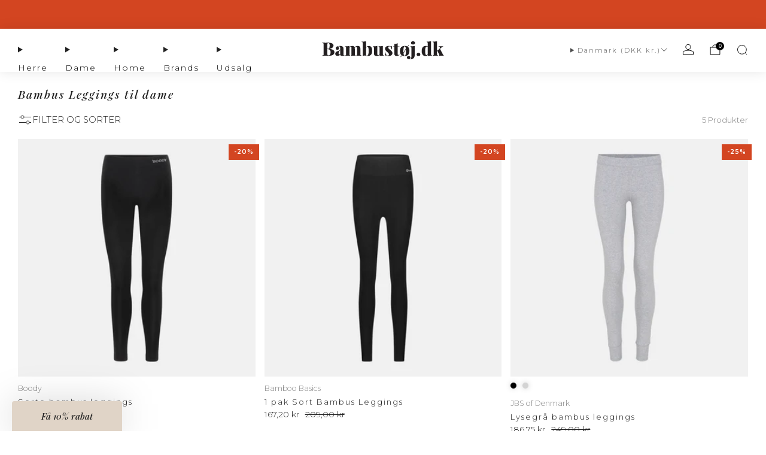

--- FILE ---
content_type: text/html; charset=utf-8
request_url: https://xn--bambustj-c5a.dk/collections/bambus-leggings-til-dame
body_size: 45518
content:

<!doctype html>
<html class="no-js" lang="da">
  <head>

<!-- Google Tag Manager -->
<script async crossorigin fetchpriority="high" src="/cdn/shopifycloud/importmap-polyfill/es-modules-shim.2.4.0.js"></script>
<script>(function(w,d,s,l,i){w[l]=w[l]||[];w[l].push({'gtm.start':
new Date().getTime(),event:'gtm.js'});var f=d.getElementsByTagName(s)[0],
j=d.createElement(s),dl=l!='dataLayer'?'&l='+l:'';j.async=true;j.src=
'https://www.googletagmanager.com/gtm.js?id='+i+dl;f.parentNode.insertBefore(j,f);
})(window,document,'script','dataLayer','GTM-M2MQZMDC');</script>
<!-- End Google Tag Manager -->

  
 
    <meta charset="utf-8">
    <meta http-equiv="X-UA-Compatible" content="IE=edge,chrome=1">
    <meta
      name="viewport"
      content="width=device-width, initial-scale=1.0, height=device-height, minimum-scale=1.0, maximum-scale=1.0"
    >
    <meta name="theme-color" content="#212121">

    <!-- Network optimisations -->
<link rel="preconnect" href="//cdn.shopify.com" crossorigin>
<link rel="preconnect" href="//fonts.shopifycdn.com" crossorigin>

<link rel="preload" as="style" href="//xn--bambustj-c5a.dk/cdn/shop/t/173/assets/base.css?v=71986311364451702551766667267">

<link rel="preload" href="//xn--bambustj-c5a.dk/cdn/fonts/montserrat/montserrat_n3.29e699231893fd243e1620595067294bb067ba2a.woff2" as="font" type="font/woff2" crossorigin>
<link rel="preload" href="//xn--bambustj-c5a.dk/cdn/fonts/playfair_display/playfairdisplay_i5.31aa6a3354487056ef9f3ac7215837d7edb37ccb.woff2" as="font" type="font/woff2" crossorigin>


     <link href="//xn--bambustj-c5a.dk/cdn/shop/t/173/assets/custom.css?v=122336974776799828671766667305" rel="stylesheet" type="text/css" media="all" />
  <link href="//xn--bambustj-c5a.dk/cdn/shop/t/173/assets/shopdev.css?v=136597430985384756361766667409" rel="stylesheet" type="text/css" media="all" />
<link rel="canonical" href="https://xn--bambustj-c5a.dk/collections/bambus-leggings-til-dame">
      <link rel="shortcut icon" href="//xn--bambustj-c5a.dk/cdn/shop/files/favicon.png?crop=center&height=32&v=1766913751&width=32" type="image/png">
    

    <!-- Title and description ================================================== -->
    <title>Køb bambus Leggings til dame i høj kvalitet - bambustøj.dk
&ndash; Bambustøj.dk</title><meta name="description" content="Vi har et fint godt udvalg af Leggings lavet i bambus til kvinder. Materialet blødt og åndbart samt meget behagelig at have på."><!-- /snippets/social-meta-tags.liquid -->




<meta property="og:site_name" content="Bambustøj.dk">
<meta property="og:url" content="https://xn--bambustj-c5a.dk/collections/bambus-leggings-til-dame">
<meta property="og:title" content="Køb bambus Leggings til dame i høj kvalitet - bambustøj.dk">
<meta property="og:type" content="product.group">
<meta property="og:description" content="Vi har et fint godt udvalg af Leggings lavet i bambus til kvinder. Materialet blødt og åndbart samt meget behagelig at have på.">

<meta property="og:image" content="http://xn--bambustj-c5a.dk/cdn/shop/collections/dame-tights.jpg?crop=center&height=1200&v=1642930065&width=1200">
<meta property="og:image:secure_url" content="https://xn--bambustj-c5a.dk/cdn/shop/collections/dame-tights.jpg?crop=center&height=1200&v=1642930065&width=1200">


<meta name="twitter:card" content="summary_large_image">
<meta name="twitter:title" content="Køb bambus Leggings til dame i høj kvalitet - bambustøj.dk">
<meta name="twitter:description" content="Vi har et fint godt udvalg af Leggings lavet i bambus til kvinder. Materialet blødt og åndbart samt meget behagelig at have på.">

<!-- JS before CSSOM =================================================== -->
    <script type="text/javascript">
      theme = {};
      theme.t = {};

      theme.cart = {};
      theme.money_format = '{{amount_with_comma_separator}} kr';
      theme.money_with_currency_format = '{{amount_with_comma_separator}} DKK';
      theme.money_product_price_format = '{{amount_with_comma_separator}} kr';
      theme.money_total_price_format = '{{amount_with_comma_separator}} kr';
      theme.localize = (string, value = '') => {
        switch (string) {
          case 'ADD_TO_CART':
            return 'Tilføj til kurv';
          case 'PRE_ORDER':
            return '';
          case 'CART_ITEM_PLURAL':
            return 'Vare';
          case 'CART_ITEM_SINGULAR':
            return 'Vare';
          case 'DISCOUNT_CURRENCY':
            return 'I18n Error: Missing interpolation value &quot;discount_format_percentage&quot; for &quot;{{ discount_format_percentage }}%&quot;'.replace(
              '[discount]',
              value,
            );
          case 'DISCOUNT_PERCENTAGE':
            return '-[discount]%'.replace(
              '[discount]',
              value,
            );
          case 'DISCOUNT_TEXT':
            return 'Tilbud';
          case 'ERROR_PRODUCTS':
            return '';
          case 'FROM_PRICE':
            return 'Fra';
          case 'GIFT_CARD_RECIPIENT_EMAIL':
            return 'E-mail';
          case 'GIFT_CARD_RECIPIENT_NAME':
            return 'Navn';
          case 'GIFT_CARD_RECIPIENT_MESSAGE':
            return 'Besked';
          case 'QTY_NOTICE_IN_STOCK':
            return 'På lager';
          case 'QTY_NOTICE_CONTINUE_SELLING':
            return '';
          case 'QTY_NOTICE_LOW_STOCK':
            return 'Lav beholdning';
          case 'QTY_NOTICE_NUMBER_IN_STOCK_HTML':
            return ''.replace(
              '[qty]',
              value,
            );
          case 'QTY_NOTICE_NUMBER_LOW_STOCK_HTML':
            return ''.replace(
              '[qty]',
              value,
            );
          case 'QTY_NOTICE_SOLD_OUT':
            return 'Ikke på lager';
          case 'REGULAR_PRICE':
            return 'Pris';
          case 'SALE_PRICE':
            return 'Udsalgs pris';
          case 'SKU':
            return 'SKU';
          case 'SOLD_OUT':
            return 'Udsolgt';
          case 'UNAVAILABLE':
            return '';
          case 'UNIT_PRICE_LABEL':
            return 'Pris per stk';
          case 'UNIT_PRICE_SEPARATOR':
            return '';
          default:
            return '';
        }
      };
    </script>
    <script type="text/javascript">
      document.documentElement.classList.replace('no-js', 'js');
      if (window.matchMedia('(pointer: coarse)').matches) {
        document.documentElement.classList.add('touchevents');
      } else {
        document.documentElement.classList.add('no-touchevents');
      }
    </script>

  
    <!-- CSS ================================================== -->
    
<style data-shopify>
  :root {
    --color--brand: #212121;
    --color--brand-dark: #141414;
    --color--brand-light: #2e2e2e;

    --color--accent: #fdf303;
    --color--accent-dark: #e5dc02;

    --color--link: #6e6e6e;
    --color--link-dark: #000000;

    --color--text: #212121;
    --color--text-rgb: 33, 33, 33;
    --color--text-light: rgba(33, 33, 33, 0.7);
    --color--text-lighter: rgba(33, 33, 33, 0.55);
    --color--text-lightest: rgba(33, 33, 33, 0.2);
    --color--text-bg: rgba(33, 33, 33, 0.06);

    --color--headings: #212121;
    --color--alt-text: #212121;
    --color--btn: #ffffff;

    --color--product-bg: rgba(0,0,0,0);
    --color--product-sale: #212121;

    --color--low-stock: #C00000;
    --color--in-stock: #4A9F53;

    --color--title-border: #212121;

    --color--drawer-bg: #ffffff;

    --color--bg: #ffffff;
    --color--bg-rgb: 255, 255, 255;
    --color--bg-alpha: rgba(255, 255, 255, 0.8);
    --color--bg-light: #ffffff;
    --color--bg-dark: #f2f2f2;

    --color--drop-shadow: rgba(0, 0, 0, 0.0);

    --color--label-brand: #212121;
    --color--label-sold_out: #f2f2f2;
    --color--label-discount: #d34521;
    --color--label-new: #f2f2f2;
    --color--label-pre-order: #bbfcbb;
    --color--label-custom1: #e5e5e5;
    --color--label-custom2: #7d240d;

    --color--text-label-brand: #FFFFFF;
    --color--text-label-sold_out: #212121;
    --color--text-label-discount: #ffffff;
    --color--text-label-new: #212121;
    --color--text-label-pre-order: #212121;
    --color--text-label-custom_one: #212121;
    --color--text-label-custom_two: #e7ded9;

    --font--size-base: 14.0;
    --font--line-base: 30;

    --font--size-h1: 24;
    --font--size-h2: 19;
    --font--size-h3: 16;
    --font--size-h4: 14;
    --font--size-h5: 13;
    --font--size-h6: 12;

    --font--size-grid: 13;
    --font--size-nav: 14;
    --font--size-mobile-nav: 14;
    --font--size-mega-menu: 14;
    --font--size-product-form-headings: 12;

    --font--body: Montserrat, sans-serif;
    --font--body-style: normal;
    --font--body-weight: 300;

    --font--title: "Playfair Display", serif;
    --font--title-weight: 500;
    --font--title-style: italic;
    --font--title-space: 2px;
    --font--title-transform: none;
    --font--title-border: 0;
    --font--title-border-size: 2px;

    --font--button: Montserrat, sans-serif;
    --font--button-weight: 300;
    --font--button-style: normal;

    --font--button-space: 2px;
    --font--button-transform: uppercase;
    --font--button-size: 12;
    --font--button-mobile-size: 12px;

    --font--label: Montserrat, sans-serif;
    --font--label-weight: 300;
    --font--label-style: normal;

    --font--label-space: 1px;
    --font--label-transform: none;
    --font--label-size: 13;
    --font--label-mobile-size: 12px;

    --font--nav-spacing: 9px;

    --radius-button: 0px;
    --radius-small-button: 0px;
    --radius-variant-button: 0px;
    --radius-form: 0px;
    --radius-label: 0px;
    --radius-popup: 0px;
    --radius-container: 0px;
    --radius-media: 0px;
    --radius-menu: 0px;
  }
</style>

    <style>@font-face {
  font-family: Montserrat;
  font-weight: 300;
  font-style: normal;
  font-display: swap;
  src: url("//xn--bambustj-c5a.dk/cdn/fonts/montserrat/montserrat_n3.29e699231893fd243e1620595067294bb067ba2a.woff2") format("woff2"),
       url("//xn--bambustj-c5a.dk/cdn/fonts/montserrat/montserrat_n3.64ed56f012a53c08a49d49bd7e0c8d2f46119150.woff") format("woff");
}

  @font-face {
  font-family: "Playfair Display";
  font-weight: 500;
  font-style: italic;
  font-display: swap;
  src: url("//xn--bambustj-c5a.dk/cdn/fonts/playfair_display/playfairdisplay_i5.31aa6a3354487056ef9f3ac7215837d7edb37ccb.woff2") format("woff2"),
       url("//xn--bambustj-c5a.dk/cdn/fonts/playfair_display/playfairdisplay_i5.72905702ec2250f6bda20eb4d8ede3a26011700f.woff") format("woff");
}

@font-face {
  font-family: Montserrat;
  font-weight: 400;
  font-style: normal;
  font-display: swap;
  src: url("//xn--bambustj-c5a.dk/cdn/fonts/montserrat/montserrat_n4.81949fa0ac9fd2021e16436151e8eaa539321637.woff2") format("woff2"),
       url("//xn--bambustj-c5a.dk/cdn/fonts/montserrat/montserrat_n4.a6c632ca7b62da89c3594789ba828388aac693fe.woff") format("woff");
}

@font-face {
  font-family: Montserrat;
  font-weight: 300;
  font-style: italic;
  font-display: swap;
  src: url("//xn--bambustj-c5a.dk/cdn/fonts/montserrat/montserrat_i3.9cfee8ab0b9b229ed9a7652dff7d786e45a01df2.woff2") format("woff2"),
       url("//xn--bambustj-c5a.dk/cdn/fonts/montserrat/montserrat_i3.68df04ba4494b4612ed6f9bf46b6c06246fa2fa4.woff") format("woff");
}

@font-face {
  font-family: Montserrat;
  font-weight: 400;
  font-style: italic;
  font-display: swap;
  src: url("//xn--bambustj-c5a.dk/cdn/fonts/montserrat/montserrat_i4.5a4ea298b4789e064f62a29aafc18d41f09ae59b.woff2") format("woff2"),
       url("//xn--bambustj-c5a.dk/cdn/fonts/montserrat/montserrat_i4.072b5869c5e0ed5b9d2021e4c2af132e16681ad2.woff") format("woff");
}

</style>

<link href="//xn--bambustj-c5a.dk/cdn/shop/t/173/assets/base.css?v=71986311364451702551766667267" rel="stylesheet" type="text/css" media="all" />
<link rel="stylesheet" href="//xn--bambustj-c5a.dk/cdn/shop/t/173/assets/global.css?v=67852653359467342111766667327" media="print" onload="this.media='all'">
<noscript>
  <link href="//xn--bambustj-c5a.dk/cdn/shop/t/173/assets/global.css?v=67852653359467342111766667327" rel="stylesheet" type="text/css" media="all" />
</noscript>


    <link href="//xn--bambustj-c5a.dk/cdn/shop/t/173/assets/custom.css?v=122336974776799828671766667305" rel="stylesheet" type="text/css" media="all" />
     <link href="//xn--bambustj-c5a.dk/cdn/shop/t/173/assets/shopdev.css?v=136597430985384756361766667409" rel="stylesheet" type="text/css" media="all" />

    <!-- JS after CSSOM=================================================== -->
    <script src="//xn--bambustj-c5a.dk/cdn/shop/t/173/assets/es-module-shims.lib.js?v=180150146441010398351766667323" async></script>
    <script src="//xn--bambustj-c5a.dk/cdn/shop/t/173/assets/form-request-submit-polyfill.lib.js?v=58675927338542652621766667324" async></script>
    <script type="importmap">
      {
        "imports": {
          "a11y-dialog": "//xn--bambustj-c5a.dk/cdn/shop/t/173/assets/a11y-dialog.lib.js?v=104253362646731580201766667257",
          "animations": "//xn--bambustj-c5a.dk/cdn/shop/t/173/assets/animations.js?v=108386889977020216841766667264",
          "cart-components": "//xn--bambustj-c5a.dk/cdn/shop/t/173/assets/cart-components.js?v=111286232996226158641766667268",
          "cart-plugins": "//xn--bambustj-c5a.dk/cdn/shop/t/173/assets/cart-plugins.js?v=111706759828718451181766667271",
          "cart-store": "//xn--bambustj-c5a.dk/cdn/shop/t/173/assets/cart-store.js?v=118117448832980791111766667273",
          "deferred-media": "//xn--bambustj-c5a.dk/cdn/shop/t/173/assets/deferred-media.js?v=78538159948894601851766667307",
          "details-disclosure": "//xn--bambustj-c5a.dk/cdn/shop/t/173/assets/details-disclosure.js?v=38950630888206911021766667316",
          "dotlottie": "//xn--bambustj-c5a.dk/cdn/shop/t/173/assets/dotlottie.lib.js?v=154950466484778585161766667318",
          "googlemaps-js-api-loader": "//xn--bambustj-c5a.dk/cdn/shop/t/173/assets/googlemaps-js-api-loader.lib.js?v=103621046827594995431766667330",
          "immer": "//xn--bambustj-c5a.dk/cdn/shop/t/173/assets/immer.lib.js?v=169763567668630566711766667334",
          "items-scroll": "//xn--bambustj-c5a.dk/cdn/shop/t/173/assets/items-scroll.js?v=124158216695031153151766667338",
          "js-cookie": "//xn--bambustj-c5a.dk/cdn/shop/t/173/assets/js-cookie.lib.js?v=3581927202830304741766667340",
          "map-settings": "//xn--bambustj-c5a.dk/cdn/shop/t/173/assets/map-settings.js?v=104006310661936446291766667344",
          "modal-dialog": "//xn--bambustj-c5a.dk/cdn/shop/t/173/assets/modal-dialog.js?v=20747059355321374381766667348",
          "motion": "//xn--bambustj-c5a.dk/cdn/shop/t/173/assets/motion.lib.js?v=110055894879790098521766667348",
          "photoswipe": "//xn--bambustj-c5a.dk/cdn/shop/t/173/assets/photoswipe.lib.js?v=36920987670241145981766667352",
          "photoswipe-lightbox": "//xn--bambustj-c5a.dk/cdn/shop/t/173/assets/photoswipe-lightbox.lib.js?v=83729992335105174081766667350",
          "popup-dialog": "//xn--bambustj-c5a.dk/cdn/shop/t/173/assets/popup-dialog.js?v=74576567256221747071766667355",
          "scrollyfills": "//xn--bambustj-c5a.dk/cdn/shop/t/173/assets/scrollyfills.lib.js?v=21481897461248666781766667374",
          "store-data": "//xn--bambustj-c5a.dk/cdn/shop/t/173/assets/store-data.js?v=171345043166802160941766667459",
          "swatch-colors": "//xn--bambustj-c5a.dk/cdn/shop/t/173/assets/swatch-colors.js?v=96462366076270370621766667459",
          "swiper": "//xn--bambustj-c5a.dk/cdn/shop/t/173/assets/swiper.lib.js?v=100231126976640480081766667418",
          "utils": "//xn--bambustj-c5a.dk/cdn/shop/t/173/assets/utils.lib.js?v=79606462338798770111766667423",
          "vlite": "//xn--bambustj-c5a.dk/cdn/shop/t/173/assets/vlite.lib.js?v=88001669146763325901766667428",
          "zustand": "//xn--bambustj-c5a.dk/cdn/shop/t/173/assets/zustand.lib.js?v=77427273780522837891766667429"
        }
      }
    </script>
    <link rel="modulepreload" href="//xn--bambustj-c5a.dk/cdn/shop/t/173/assets/utils.lib.js?v=79606462338798770111766667423"><script src="//xn--bambustj-c5a.dk/cdn/shop/t/173/assets/global.js?v=126595367198272446441766667329" defer="defer"></script>
    <script src="//xn--bambustj-c5a.dk/cdn/shop/t/173/assets/image-skeleton.js?v=106077744303847085641766667333" type="module"></script>
    <script src="//xn--bambustj-c5a.dk/cdn/shop/t/173/assets/animations.js?v=108386889977020216841766667264" type="module"></script>
    <script src="//xn--bambustj-c5a.dk/cdn/shop/t/173/assets/cart-store.js?v=118117448832980791111766667273" type="module"></script>
    <script src="//xn--bambustj-c5a.dk/cdn/shop/t/173/assets/popup-dialog.js?v=74576567256221747071766667355" type="module"></script>
    <script src="//xn--bambustj-c5a.dk/cdn/shop/t/173/assets/modal-dialog.js?v=20747059355321374381766667348" type="module"></script>
    <script src="//xn--bambustj-c5a.dk/cdn/shop/t/173/assets/media-carousel.js?v=63102790820611810541766667346" type="module"></script>
    <script src="//xn--bambustj-c5a.dk/cdn/shop/t/173/assets/quantity-input.js?v=86321781025278613171766667368" type="module"></script>
    <script src="//xn--bambustj-c5a.dk/cdn/shop/t/173/assets/staged-action.js?v=57498715711744870231766667410" type="module"></script>
    <script src="//xn--bambustj-c5a.dk/cdn/shop/t/173/assets/dynamic-button.js?v=124943469890868650071766667320" type="module"></script>
    <script src="//xn--bambustj-c5a.dk/cdn/shop/t/173/assets/product-form.js?v=37779107406454908591766667363" type="module"></script>
    <script src="//xn--bambustj-c5a.dk/cdn/shop/t/173/assets/cart-link.js?v=23110473682800828071766667270" type="module"></script>
    <script src="//xn--bambustj-c5a.dk/cdn/shop/t/173/assets/cart-components.js?v=111286232996226158641766667268" type="module"></script>
    <script src="//xn--bambustj-c5a.dk/cdn/shop/t/173/assets/deferred-media.js?v=78538159948894601851766667307" type="module"></script>
    <script src="//xn--bambustj-c5a.dk/cdn/shop/t/173/assets/header-container.js?v=88943774214020763511766667330" type="module"></script><script src="//xn--bambustj-c5a.dk/cdn/shop/t/173/assets/cart-free-shipping-bar.js?v=13371988690262255181766667269" type="module"></script><script src="//xn--bambustj-c5a.dk/cdn/shop/t/173/assets/product-cards.js?v=172837119377394520861766667362" type="module"></script>
    

    <script src="//xn--bambustj-c5a.dk/cdn/shop/t/173/assets/custom.js?v=7846433489554994251766667306" defer="defer"></script><script src="//xn--bambustj-c5a.dk/cdn/shop/t/173/assets/swatch-colors.js?v=96462366076270370621766667459" type="module"></script><script src="//xn--bambustj-c5a.dk/cdn/shop/t/173/assets/details-disclosure.js?v=38950630888206911021766667316" type="module"></script>
    <script src="//xn--bambustj-c5a.dk/cdn/shop/t/173/assets/header-details-disclosure.js?v=136202714933820536781766667331" type="module"></script>
    <script src="//xn--bambustj-c5a.dk/cdn/shop/t/173/assets/nested-menu.js?v=53243661712293410791766667349" type="module"></script>
    <script src="//xn--bambustj-c5a.dk/cdn/shop/t/173/assets/drawer-menu.js?v=112278693327509456951766667319" type="module"></script>

    <script src="//xn--bambustj-c5a.dk/cdn/shop/t/173/assets/product-card-spinner.js?v=25774890984037457101766667360" type="module"></script>
    <script src="//xn--bambustj-c5a.dk/cdn/shop/t/173/assets/product-card-swatches.js?v=29588182373378967521766667361" type="module"></script><script src="//xn--bambustj-c5a.dk/cdn/shop/t/173/assets/recent-searches.js?v=67153266499646866251766667369" type="module"></script>

    

    <!-- Klaviyo code for Markets ================================================== -->
    <script>
var klaviyo = klaviyo || [];
klaviyo.push(['identify', {

'shopify_locale': 'da-DK',
'shopify_language': 'da',
'shopify_country': 'DK',
'shopify_currency_code': 'DKK',
}]);
</script>

    <!-- Header hook for plugins ================================================== -->
    <script>window.performance && window.performance.mark && window.performance.mark('shopify.content_for_header.start');</script><meta id="shopify-digital-wallet" name="shopify-digital-wallet" content="/60559392967/digital_wallets/dialog">
<meta name="shopify-checkout-api-token" content="ade1088041be5950de43d94a8cb9cd16">
<meta id="in-context-paypal-metadata" data-shop-id="60559392967" data-venmo-supported="false" data-environment="production" data-locale="en_US" data-paypal-v4="true" data-currency="DKK">
<link rel="alternate" type="application/atom+xml" title="Feed" href="/collections/bambus-leggings-til-dame.atom" />
<link rel="alternate" hreflang="x-default" href="https://xn--bambustj-c5a.dk/collections/bambus-leggings-til-dame">
<link rel="alternate" hreflang="da" href="https://xn--bambustj-c5a.dk/collections/bambus-leggings-til-dame">
<link rel="alternate" hreflang="sv-SE" href="https://xn--bambu-klder-s8a.se/collections/bambu-tights-for-kvinnor">
<link rel="alternate" hreflang="en-BE" href="https://bamboo-clothing.com/collections/bambus-leggings-til-dame">
<link rel="alternate" hreflang="en-FI" href="https://bamboo-clothing.com/collections/bambus-leggings-til-dame">
<link rel="alternate" hreflang="en-FR" href="https://bamboo-clothing.com/collections/bambus-leggings-til-dame">
<link rel="alternate" hreflang="en-IE" href="https://bamboo-clothing.com/collections/bambus-leggings-til-dame">
<link rel="alternate" hreflang="en-IT" href="https://bamboo-clothing.com/collections/bambus-leggings-til-dame">
<link rel="alternate" hreflang="en-NL" href="https://bamboo-clothing.com/collections/bambus-leggings-til-dame">
<link rel="alternate" hreflang="en-ES" href="https://bamboo-clothing.com/collections/bambus-leggings-til-dame">
<link rel="alternate" hreflang="en-LU" href="https://bamboo-clothing.com/collections/bambus-leggings-til-dame">
<link rel="alternate" hreflang="en-HR" href="https://bamboo-clothing.com/collections/bambus-leggings-til-dame">
<link rel="alternate" hreflang="en-PT" href="https://bamboo-clothing.com/collections/bambus-leggings-til-dame">
<link rel="alternate" hreflang="en-CZ" href="https://bamboo-clothing.com/collections/bambus-leggings-til-dame">
<link rel="alternate" hreflang="en-LT" href="https://bamboo-clothing.com/collections/bambus-leggings-til-dame">
<link rel="alternate" hreflang="en-LV" href="https://bamboo-clothing.com/collections/bambus-leggings-til-dame">
<link rel="alternate" hreflang="en-EE" href="https://bamboo-clothing.com/collections/bambus-leggings-til-dame">
<link rel="alternate" hreflang="en-GR" href="https://bamboo-clothing.com/collections/bambus-leggings-til-dame">
<link rel="alternate" hreflang="en-PL" href="https://bamboo-clothing.com/collections/bambus-leggings-til-dame">
<link rel="alternate" hreflang="en-RO" href="https://bamboo-clothing.com/collections/bambus-leggings-til-dame">
<link rel="alternate" hreflang="en-SK" href="https://bamboo-clothing.com/collections/bambus-leggings-til-dame">
<link rel="alternate" hreflang="en-SI" href="https://bamboo-clothing.com/collections/bambus-leggings-til-dame">
<link rel="alternate" hreflang="en-RS" href="https://bamboo-clothing.com/collections/bambus-leggings-til-dame">
<link rel="alternate" hreflang="en-HU" href="https://bamboo-clothing.com/collections/bambus-leggings-til-dame">
<link rel="alternate" hreflang="de-AT" href="https://bambusbekleidung.de/collections/bambus-leggings-til-dame">
<link rel="alternate" hreflang="de-DE" href="https://bambusbekleidung.de/collections/bambus-leggings-til-dame">
<link rel="alternate" type="application/json+oembed" href="https://xn--bambustj-c5a.dk/collections/bambus-leggings-til-dame.oembed">
<script async="async" src="/checkouts/internal/preloads.js?locale=da-DK"></script>
<script id="apple-pay-shop-capabilities" type="application/json">{"shopId":60559392967,"countryCode":"DK","currencyCode":"DKK","merchantCapabilities":["supports3DS"],"merchantId":"gid:\/\/shopify\/Shop\/60559392967","merchantName":"Bambustøj.dk","requiredBillingContactFields":["postalAddress","email","phone"],"requiredShippingContactFields":["postalAddress","email","phone"],"shippingType":"shipping","supportedNetworks":["visa","maestro","masterCard","amex"],"total":{"type":"pending","label":"Bambustøj.dk","amount":"1.00"},"shopifyPaymentsEnabled":true,"supportsSubscriptions":true}</script>
<script id="shopify-features" type="application/json">{"accessToken":"ade1088041be5950de43d94a8cb9cd16","betas":["rich-media-storefront-analytics"],"domain":"xn--bambustj-c5a.dk","predictiveSearch":true,"shopId":60559392967,"locale":"da"}</script>
<script>var Shopify = Shopify || {};
Shopify.shop = "test-bambustoj-dk.myshopify.com";
Shopify.locale = "da";
Shopify.currency = {"active":"DKK","rate":"1.0"};
Shopify.country = "DK";
Shopify.theme = {"name":"Januar udsalg - live Uden TP","id":188746039679,"schema_name":"Venue","schema_version":"16.0.0","theme_store_id":836,"role":"main"};
Shopify.theme.handle = "null";
Shopify.theme.style = {"id":null,"handle":null};
Shopify.cdnHost = "xn--bambustj-c5a.dk/cdn";
Shopify.routes = Shopify.routes || {};
Shopify.routes.root = "/";</script>
<script type="module">!function(o){(o.Shopify=o.Shopify||{}).modules=!0}(window);</script>
<script>!function(o){function n(){var o=[];function n(){o.push(Array.prototype.slice.apply(arguments))}return n.q=o,n}var t=o.Shopify=o.Shopify||{};t.loadFeatures=n(),t.autoloadFeatures=n()}(window);</script>
<script id="shop-js-analytics" type="application/json">{"pageType":"collection"}</script>
<script defer="defer" async type="module" src="//xn--bambustj-c5a.dk/cdn/shopifycloud/shop-js/modules/v2/client.init-shop-cart-sync_C8w7Thf0.da.esm.js"></script>
<script defer="defer" async type="module" src="//xn--bambustj-c5a.dk/cdn/shopifycloud/shop-js/modules/v2/chunk.common_hABmsQwT.esm.js"></script>
<script type="module">
  await import("//xn--bambustj-c5a.dk/cdn/shopifycloud/shop-js/modules/v2/client.init-shop-cart-sync_C8w7Thf0.da.esm.js");
await import("//xn--bambustj-c5a.dk/cdn/shopifycloud/shop-js/modules/v2/chunk.common_hABmsQwT.esm.js");

  window.Shopify.SignInWithShop?.initShopCartSync?.({"fedCMEnabled":true,"windoidEnabled":true});

</script>
<script>(function() {
  var isLoaded = false;
  function asyncLoad() {
    if (isLoaded) return;
    isLoaded = true;
    var urls = ["https:\/\/cdn1.profitmetrics.io\/BA3F6FB9044390FD\/shopify-bundle.js?shop=test-bambustoj-dk.myshopify.com"];
    for (var i = 0; i < urls.length; i++) {
      var s = document.createElement('script');
      s.type = 'text/javascript';
      s.async = true;
      s.src = urls[i];
      var x = document.getElementsByTagName('script')[0];
      x.parentNode.insertBefore(s, x);
    }
  };
  if(window.attachEvent) {
    window.attachEvent('onload', asyncLoad);
  } else {
    window.addEventListener('load', asyncLoad, false);
  }
})();</script>
<script id="__st">var __st={"a":60559392967,"offset":3600,"reqid":"f6738bd0-509c-48f7-9777-474720fd4d40-1768687903","pageurl":"xn--bambustj-c5a.dk\/collections\/bambus-leggings-til-dame","u":"603441fb99e7","p":"collection","rtyp":"collection","rid":283739193543};</script>
<script>window.ShopifyPaypalV4VisibilityTracking = true;</script>
<script id="captcha-bootstrap">!function(){'use strict';const t='contact',e='account',n='new_comment',o=[[t,t],['blogs',n],['comments',n],[t,'customer']],c=[[e,'customer_login'],[e,'guest_login'],[e,'recover_customer_password'],[e,'create_customer']],r=t=>t.map((([t,e])=>`form[action*='/${t}']:not([data-nocaptcha='true']) input[name='form_type'][value='${e}']`)).join(','),a=t=>()=>t?[...document.querySelectorAll(t)].map((t=>t.form)):[];function s(){const t=[...o],e=r(t);return a(e)}const i='password',u='form_key',d=['recaptcha-v3-token','g-recaptcha-response','h-captcha-response',i],f=()=>{try{return window.sessionStorage}catch{return}},m='__shopify_v',_=t=>t.elements[u];function p(t,e,n=!1){try{const o=window.sessionStorage,c=JSON.parse(o.getItem(e)),{data:r}=function(t){const{data:e,action:n}=t;return t[m]||n?{data:e,action:n}:{data:t,action:n}}(c);for(const[e,n]of Object.entries(r))t.elements[e]&&(t.elements[e].value=n);n&&o.removeItem(e)}catch(o){console.error('form repopulation failed',{error:o})}}const l='form_type',E='cptcha';function T(t){t.dataset[E]=!0}const w=window,h=w.document,L='Shopify',v='ce_forms',y='captcha';let A=!1;((t,e)=>{const n=(g='f06e6c50-85a8-45c8-87d0-21a2b65856fe',I='https://cdn.shopify.com/shopifycloud/storefront-forms-hcaptcha/ce_storefront_forms_captcha_hcaptcha.v1.5.2.iife.js',D={infoText:'Beskyttet af hCaptcha',privacyText:'Beskyttelse af persondata',termsText:'Vilkår'},(t,e,n)=>{const o=w[L][v],c=o.bindForm;if(c)return c(t,g,e,D).then(n);var r;o.q.push([[t,g,e,D],n]),r=I,A||(h.body.append(Object.assign(h.createElement('script'),{id:'captcha-provider',async:!0,src:r})),A=!0)});var g,I,D;w[L]=w[L]||{},w[L][v]=w[L][v]||{},w[L][v].q=[],w[L][y]=w[L][y]||{},w[L][y].protect=function(t,e){n(t,void 0,e),T(t)},Object.freeze(w[L][y]),function(t,e,n,w,h,L){const[v,y,A,g]=function(t,e,n){const i=e?o:[],u=t?c:[],d=[...i,...u],f=r(d),m=r(i),_=r(d.filter((([t,e])=>n.includes(e))));return[a(f),a(m),a(_),s()]}(w,h,L),I=t=>{const e=t.target;return e instanceof HTMLFormElement?e:e&&e.form},D=t=>v().includes(t);t.addEventListener('submit',(t=>{const e=I(t);if(!e)return;const n=D(e)&&!e.dataset.hcaptchaBound&&!e.dataset.recaptchaBound,o=_(e),c=g().includes(e)&&(!o||!o.value);(n||c)&&t.preventDefault(),c&&!n&&(function(t){try{if(!f())return;!function(t){const e=f();if(!e)return;const n=_(t);if(!n)return;const o=n.value;o&&e.removeItem(o)}(t);const e=Array.from(Array(32),(()=>Math.random().toString(36)[2])).join('');!function(t,e){_(t)||t.append(Object.assign(document.createElement('input'),{type:'hidden',name:u})),t.elements[u].value=e}(t,e),function(t,e){const n=f();if(!n)return;const o=[...t.querySelectorAll(`input[type='${i}']`)].map((({name:t})=>t)),c=[...d,...o],r={};for(const[a,s]of new FormData(t).entries())c.includes(a)||(r[a]=s);n.setItem(e,JSON.stringify({[m]:1,action:t.action,data:r}))}(t,e)}catch(e){console.error('failed to persist form',e)}}(e),e.submit())}));const S=(t,e)=>{t&&!t.dataset[E]&&(n(t,e.some((e=>e===t))),T(t))};for(const o of['focusin','change'])t.addEventListener(o,(t=>{const e=I(t);D(e)&&S(e,y())}));const B=e.get('form_key'),M=e.get(l),P=B&&M;t.addEventListener('DOMContentLoaded',(()=>{const t=y();if(P)for(const e of t)e.elements[l].value===M&&p(e,B);[...new Set([...A(),...v().filter((t=>'true'===t.dataset.shopifyCaptcha))])].forEach((e=>S(e,t)))}))}(h,new URLSearchParams(w.location.search),n,t,e,['guest_login'])})(!1,!0)}();</script>
<script integrity="sha256-4kQ18oKyAcykRKYeNunJcIwy7WH5gtpwJnB7kiuLZ1E=" data-source-attribution="shopify.loadfeatures" defer="defer" src="//xn--bambustj-c5a.dk/cdn/shopifycloud/storefront/assets/storefront/load_feature-a0a9edcb.js" crossorigin="anonymous"></script>
<script data-source-attribution="shopify.dynamic_checkout.dynamic.init">var Shopify=Shopify||{};Shopify.PaymentButton=Shopify.PaymentButton||{isStorefrontPortableWallets:!0,init:function(){window.Shopify.PaymentButton.init=function(){};var t=document.createElement("script");t.src="https://xn--bambustj-c5a.dk/cdn/shopifycloud/portable-wallets/latest/portable-wallets.da.js",t.type="module",document.head.appendChild(t)}};
</script>
<script data-source-attribution="shopify.dynamic_checkout.buyer_consent">
  function portableWalletsHideBuyerConsent(e){var t=document.getElementById("shopify-buyer-consent"),n=document.getElementById("shopify-subscription-policy-button");t&&n&&(t.classList.add("hidden"),t.setAttribute("aria-hidden","true"),n.removeEventListener("click",e))}function portableWalletsShowBuyerConsent(e){var t=document.getElementById("shopify-buyer-consent"),n=document.getElementById("shopify-subscription-policy-button");t&&n&&(t.classList.remove("hidden"),t.removeAttribute("aria-hidden"),n.addEventListener("click",e))}window.Shopify?.PaymentButton&&(window.Shopify.PaymentButton.hideBuyerConsent=portableWalletsHideBuyerConsent,window.Shopify.PaymentButton.showBuyerConsent=portableWalletsShowBuyerConsent);
</script>
<script data-source-attribution="shopify.dynamic_checkout.cart.bootstrap">document.addEventListener("DOMContentLoaded",(function(){function t(){return document.querySelector("shopify-accelerated-checkout-cart, shopify-accelerated-checkout")}if(t())Shopify.PaymentButton.init();else{new MutationObserver((function(e,n){t()&&(Shopify.PaymentButton.init(),n.disconnect())})).observe(document.body,{childList:!0,subtree:!0})}}));
</script>
<link id="shopify-accelerated-checkout-styles" rel="stylesheet" media="screen" href="https://xn--bambustj-c5a.dk/cdn/shopifycloud/portable-wallets/latest/accelerated-checkout-backwards-compat.css" crossorigin="anonymous">
<style id="shopify-accelerated-checkout-cart">
        #shopify-buyer-consent {
  margin-top: 1em;
  display: inline-block;
  width: 100%;
}

#shopify-buyer-consent.hidden {
  display: none;
}

#shopify-subscription-policy-button {
  background: none;
  border: none;
  padding: 0;
  text-decoration: underline;
  font-size: inherit;
  cursor: pointer;
}

#shopify-subscription-policy-button::before {
  box-shadow: none;
}

      </style>

<script>window.performance && window.performance.mark && window.performance.mark('shopify.content_for_header.end');</script>

  <script src="//xn--bambustj-c5a.dk/cdn/shop/t/173/assets/jquery.min.js?v=8324501383853434791766667339"></script>

 
  
  

<!-- BEGIN app block: shopify://apps/profitmetrics/blocks/head/019b0272-dcd0-785d-9894-392186bb1e9e --><script>
  // ProfitMetrics: Signal block presence immediately to silence the Web Pixel
  // Sets _pmb to '0' (init) if not present.
  if (document.cookie.indexOf('_pmb=') === -1) {
    document.cookie = '_pmb=0; path=/; max-age=1800; SameSite=Lax; Secure';
  }
</script>
<script src="https://cdn.shopify.com/extensions/019bbdf0-0dc4-7d84-9b9f-f3bda3b54b00/profitmetrics-67/assets/index.js" defer></script>


<!-- END app block --><!-- BEGIN app block: shopify://apps/langify/blocks/langify/b50c2edb-8c63-4e36-9e7c-a7fdd62ddb8f --><!-- BEGIN app snippet: ly-switcher-factory -->




<style>
  .ly-switcher-wrapper.ly-hide, .ly-recommendation.ly-hide, .ly-recommendation .ly-submit-btn {
    display: none !important;
  }

  #ly-switcher-factory-template {
    display: none;
  }


  
</style>


<template id="ly-switcher-factory-template">
<div data-breakpoint="" class="ly-switcher-wrapper ly-breakpoint-1 fixed bottom_right ly-hide" style="font-size: 14px; margin: 0px 0px; "><div data-dropup="false" onclick="langify.switcher.toggleSwitcherOpen(this)" class="ly-languages-switcher ly-custom-dropdown-switcher ly-bright-theme" style=" margin: 0px 0px;">
          <span role="button" tabindex="0" aria-label="Selected language: Dansk" aria-expanded="false" aria-controls="languagesSwitcherList-1" class="ly-custom-dropdown-current" style="background: #ffffff; color: #000000;  "><i class="ly-icon ly-flag-icon ly-flag-icon-da da "></i><span class="ly-custom-dropdown-current-inner ly-custom-dropdown-current-inner-text">Dansk
</span>
<div aria-hidden="true" class="ly-arrow ly-arrow-black stroke" style="vertical-align: middle; width: 14.0px; height: 14.0px;">
        <svg xmlns="http://www.w3.org/2000/svg" viewBox="0 0 14.0 14.0" height="14.0px" width="14.0px" style="position: absolute;">
          <path d="M1 4.5 L7.0 10.5 L13.0 4.5" fill="transparent" stroke="#000000" stroke-width="1px"/>
        </svg>
      </div>
          </span>
          <ul id="languagesSwitcherList-1" role="list" class="ly-custom-dropdown-list ly-is-open ly-bright-theme" style="background: #ffffff; color: #000000; "><li key="da" style="color: #000000;  margin: 0px 0px;" tabindex="-1">
                  <a class="ly-custom-dropdown-list-element ly-languages-switcher-link ly-bright-theme"
                    href="#"
                      data-language-code="da" 
                    
                    data-ly-locked="true" rel="nofollow"><i class="ly-icon ly-flag-icon ly-flag-icon-da"></i><span class="ly-custom-dropdown-list-element-right">Dansk</span></a>
                </li></ul>
        </div></div>
</template><link rel="preload stylesheet" href="https://cdn.shopify.com/extensions/019a5e5e-a484-720d-b1ab-d37a963e7bba/extension-langify-79/assets/langify-flags.css" as="style" media="print" onload="this.media='all'; this.onload=null;"><!-- END app snippet -->

<script>
  var langify = window.langify || {};
  var customContents = {};
  var customContents_image = {};
  var langifySettingsOverwrites = {};
  var defaultSettings = {
    debug: false,               // BOOL : Enable/disable console logs
    observe: true,              // BOOL : Enable/disable the entire mutation observer (off switch)
    observeLinks: false,
    observeImages: true,
    observeCustomContents: true,
    maxMutations: 5,
    timeout: 100,               // INT : Milliseconds to wait after a mutation, before the next mutation event will be allowed for the element
    linksBlacklist: [],
    usePlaceholderMatching: false
  };

  if(langify.settings) { 
    langifySettingsOverwrites = Object.assign({}, langify.settings);
    langify.settings = Object.assign(defaultSettings, langify.settings); 
  } else { 
    langify.settings = defaultSettings; 
  }

  langify.settings.theme = null;
  langify.settings.switcher = null;
  if(langify.settings.switcher === null) {
    langify.settings.switcher = {};
  }
  langify.settings.switcher.customIcons = null;

  langify.locale = langify.locale || {
    country_code: "DK",
    language_code: "da",
    currency_code: null,
    primary: true,
    iso_code: "da",
    root_url: "\/",
    language_id: "ly245690",
    shop_url: "https:\/\/xn--bambustj-c5a.dk",
    domain_feature_enabled: null,
    languages: [{
        iso_code: "da",
        root_url: "\/",
        domain: null,
      },]
  };

  langify.localization = {
    available_countries: ["Belgien","Danmark","Estland","Finland","Frankrig","Grækenland","Holland (Nederlandene)","Irland","Italien","Kroatien","Letland","Litauen","Luxembourg","Østrig","Polen","Portugal","Rumænien","Serbien","Slovakiet","Slovenien","Spanien","Sverige","Tjekkiet","Tyskland","Ungarn"],
    available_languages: [{"shop_locale":{"locale":"da","enabled":true,"primary":true,"published":true}}],
    country: "Danmark",
    language: {"shop_locale":{"locale":"da","enabled":true,"primary":true,"published":true}},
    market: {
      handle: "dk",
      id: 35422407,
      metafields: {"error":"json not allowed for this object"},
    }
  };

  // Disable link correction ALWAYS on languages with mapped domains
  
  if(langify.locale.root_url == '/') {
    langify.settings.observeLinks = false;
  }


  function extractImageObject(val) {
  if (!val || val === '') return false;

  // Handle src-sets (e.g., "image_600x600.jpg 1x, image_1200x1200.jpg 2x")
  if (val.search(/([0-9]+w?h?x?,)/gi) > -1) {
    val = val.split(/([0-9]+w?h?x?,)/gi)[0];
  }

  const hostBegin = val.indexOf('//') !== -1 ? val.indexOf('//') : 0;
  const hostEnd = val.lastIndexOf('/') + 1;
  const host = val.substring(hostBegin, hostEnd);
  let afterHost = val.substring(hostEnd);

  // Remove query/hash fragments
  afterHost = afterHost.split('#')[0].split('?')[0];

  // Extract name before any Shopify modifiers or file extension
  // e.g., "photo_600x600_crop_center@2x.jpg" → "photo"
  const name = afterHost.replace(
    /(_[0-9]+x[0-9]*|_{width}x|_{size})?(_crop_(top|center|bottom|left|right))?(@[0-9]*x)?(\.progressive)?(\.(png\.jpg|jpe?g|png|gif|webp))?$/i,
    ''
  );

  // Extract file extension (if any)
  let type = '';
  const match = afterHost.match(/\.(png\.jpg|jpe?g|png|gif|webp)$/i);
  if (match) {
    type = match[1].replace('png.jpg', 'jpg'); // fix weird double-extension cases
  }

  // Clean file name with extension or suffixes normalized
  const file = afterHost.replace(
    /(_[0-9]+x[0-9]*|_{width}x|_{size})?(_crop_(top|center|bottom|left|right))?(@[0-9]*x)?(\.progressive)?(\.(png\.jpg|jpe?g|png|gif|webp))?$/i,
    type ? '.' + type : ''
  );

  return { host, name, type, file };
}



  /* Custom Contents Section*/
  var customContents = {};

  // Images Section
  

  

  

  

  

  

</script><link rel="preload stylesheet" href="https://cdn.shopify.com/extensions/019a5e5e-a484-720d-b1ab-d37a963e7bba/extension-langify-79/assets/langify-lib.css" as="style" media="print" onload="this.media='all'; this.onload=null;"><!-- END app block --><!-- BEGIN app block: shopify://apps/returnflows/blocks/return_overlay_v2/3bc010f6-eaf1-4d13-9509-ab183b1a8ed6 --><script
	async
	id="rf-embedded-script"
	src="https://static.returnflows.com/dist/production/widget.js"
	data-env="production"
	data-default-currency="DKK"
	data-default-locale="en"
	data-auto-open="true"
	data-clear-cart-on-start="true"
	data-custom-css-page="#modal-main-menu, #modal-cart, quick-shop, .quick-shop__trigger {
display: none !important;
}
.cart-count-bubble {
font-size: 0px !important;
}
html, body {
overflow: auto !important;
}"
	data-custom-css-overlay=""
	data-cart-activator-selector="[href$=&quot;/cart&quot;]"
	data-auto-open-trigger-endpoint="add"
	data-auto-open-trigger-method="combination"
	data-monitor-network-overwrites="false"
	data-network-interception-method="fetch"
	data-override-scroll-blocking="false"
></script>
<script id="rf-settings-json" type="application/json">
	{
		"translations": {
			"messages": null
		},
		"theme": {
			"accent-background": "#000000",
			"brand-background": "#ffffff",
			"accent-foreground": "#ffffff",
			"brand-foreground": "#000000"
		}
	}
</script>
<script>
	
	(function () {
		if (!window.__rf_original_search) {
			window.__rf_original_search = window.location.search;
		}
	})();
</script>


<!-- END app block --><!-- BEGIN app block: shopify://apps/klaviyo-email-marketing-sms/blocks/klaviyo-onsite-embed/2632fe16-c075-4321-a88b-50b567f42507 -->












  <script async src="https://static.klaviyo.com/onsite/js/RUb7Za/klaviyo.js?company_id=RUb7Za"></script>
  <script>!function(){if(!window.klaviyo){window._klOnsite=window._klOnsite||[];try{window.klaviyo=new Proxy({},{get:function(n,i){return"push"===i?function(){var n;(n=window._klOnsite).push.apply(n,arguments)}:function(){for(var n=arguments.length,o=new Array(n),w=0;w<n;w++)o[w]=arguments[w];var t="function"==typeof o[o.length-1]?o.pop():void 0,e=new Promise((function(n){window._klOnsite.push([i].concat(o,[function(i){t&&t(i),n(i)}]))}));return e}}})}catch(n){window.klaviyo=window.klaviyo||[],window.klaviyo.push=function(){var n;(n=window._klOnsite).push.apply(n,arguments)}}}}();</script>

  




  <script>
    window.klaviyoReviewsProductDesignMode = false
  </script>







<!-- END app block --><script src="https://cdn.shopify.com/extensions/019bc20e-7388-7a60-a615-8cfde2b7701a/hidepay-173/assets/hidepay-fe.js" type="text/javascript" defer="defer"></script>
<script src="https://cdn.shopify.com/extensions/019a5e5e-a484-720d-b1ab-d37a963e7bba/extension-langify-79/assets/langify-lib.js" type="text/javascript" defer="defer"></script>
<link href="https://monorail-edge.shopifysvc.com" rel="dns-prefetch">
<script>(function(){if ("sendBeacon" in navigator && "performance" in window) {try {var session_token_from_headers = performance.getEntriesByType('navigation')[0].serverTiming.find(x => x.name == '_s').description;} catch {var session_token_from_headers = undefined;}var session_cookie_matches = document.cookie.match(/_shopify_s=([^;]*)/);var session_token_from_cookie = session_cookie_matches && session_cookie_matches.length === 2 ? session_cookie_matches[1] : "";var session_token = session_token_from_headers || session_token_from_cookie || "";function handle_abandonment_event(e) {var entries = performance.getEntries().filter(function(entry) {return /monorail-edge.shopifysvc.com/.test(entry.name);});if (!window.abandonment_tracked && entries.length === 0) {window.abandonment_tracked = true;var currentMs = Date.now();var navigation_start = performance.timing.navigationStart;var payload = {shop_id: 60559392967,url: window.location.href,navigation_start,duration: currentMs - navigation_start,session_token,page_type: "collection"};window.navigator.sendBeacon("https://monorail-edge.shopifysvc.com/v1/produce", JSON.stringify({schema_id: "online_store_buyer_site_abandonment/1.1",payload: payload,metadata: {event_created_at_ms: currentMs,event_sent_at_ms: currentMs}}));}}window.addEventListener('pagehide', handle_abandonment_event);}}());</script>
<script id="web-pixels-manager-setup">(function e(e,d,r,n,o){if(void 0===o&&(o={}),!Boolean(null===(a=null===(i=window.Shopify)||void 0===i?void 0:i.analytics)||void 0===a?void 0:a.replayQueue)){var i,a;window.Shopify=window.Shopify||{};var t=window.Shopify;t.analytics=t.analytics||{};var s=t.analytics;s.replayQueue=[],s.publish=function(e,d,r){return s.replayQueue.push([e,d,r]),!0};try{self.performance.mark("wpm:start")}catch(e){}var l=function(){var e={modern:/Edge?\/(1{2}[4-9]|1[2-9]\d|[2-9]\d{2}|\d{4,})\.\d+(\.\d+|)|Firefox\/(1{2}[4-9]|1[2-9]\d|[2-9]\d{2}|\d{4,})\.\d+(\.\d+|)|Chrom(ium|e)\/(9{2}|\d{3,})\.\d+(\.\d+|)|(Maci|X1{2}).+ Version\/(15\.\d+|(1[6-9]|[2-9]\d|\d{3,})\.\d+)([,.]\d+|)( \(\w+\)|)( Mobile\/\w+|) Safari\/|Chrome.+OPR\/(9{2}|\d{3,})\.\d+\.\d+|(CPU[ +]OS|iPhone[ +]OS|CPU[ +]iPhone|CPU IPhone OS|CPU iPad OS)[ +]+(15[._]\d+|(1[6-9]|[2-9]\d|\d{3,})[._]\d+)([._]\d+|)|Android:?[ /-](13[3-9]|1[4-9]\d|[2-9]\d{2}|\d{4,})(\.\d+|)(\.\d+|)|Android.+Firefox\/(13[5-9]|1[4-9]\d|[2-9]\d{2}|\d{4,})\.\d+(\.\d+|)|Android.+Chrom(ium|e)\/(13[3-9]|1[4-9]\d|[2-9]\d{2}|\d{4,})\.\d+(\.\d+|)|SamsungBrowser\/([2-9]\d|\d{3,})\.\d+/,legacy:/Edge?\/(1[6-9]|[2-9]\d|\d{3,})\.\d+(\.\d+|)|Firefox\/(5[4-9]|[6-9]\d|\d{3,})\.\d+(\.\d+|)|Chrom(ium|e)\/(5[1-9]|[6-9]\d|\d{3,})\.\d+(\.\d+|)([\d.]+$|.*Safari\/(?![\d.]+ Edge\/[\d.]+$))|(Maci|X1{2}).+ Version\/(10\.\d+|(1[1-9]|[2-9]\d|\d{3,})\.\d+)([,.]\d+|)( \(\w+\)|)( Mobile\/\w+|) Safari\/|Chrome.+OPR\/(3[89]|[4-9]\d|\d{3,})\.\d+\.\d+|(CPU[ +]OS|iPhone[ +]OS|CPU[ +]iPhone|CPU IPhone OS|CPU iPad OS)[ +]+(10[._]\d+|(1[1-9]|[2-9]\d|\d{3,})[._]\d+)([._]\d+|)|Android:?[ /-](13[3-9]|1[4-9]\d|[2-9]\d{2}|\d{4,})(\.\d+|)(\.\d+|)|Mobile Safari.+OPR\/([89]\d|\d{3,})\.\d+\.\d+|Android.+Firefox\/(13[5-9]|1[4-9]\d|[2-9]\d{2}|\d{4,})\.\d+(\.\d+|)|Android.+Chrom(ium|e)\/(13[3-9]|1[4-9]\d|[2-9]\d{2}|\d{4,})\.\d+(\.\d+|)|Android.+(UC? ?Browser|UCWEB|U3)[ /]?(15\.([5-9]|\d{2,})|(1[6-9]|[2-9]\d|\d{3,})\.\d+)\.\d+|SamsungBrowser\/(5\.\d+|([6-9]|\d{2,})\.\d+)|Android.+MQ{2}Browser\/(14(\.(9|\d{2,})|)|(1[5-9]|[2-9]\d|\d{3,})(\.\d+|))(\.\d+|)|K[Aa][Ii]OS\/(3\.\d+|([4-9]|\d{2,})\.\d+)(\.\d+|)/},d=e.modern,r=e.legacy,n=navigator.userAgent;return n.match(d)?"modern":n.match(r)?"legacy":"unknown"}(),u="modern"===l?"modern":"legacy",c=(null!=n?n:{modern:"",legacy:""})[u],f=function(e){return[e.baseUrl,"/wpm","/b",e.hashVersion,"modern"===e.buildTarget?"m":"l",".js"].join("")}({baseUrl:d,hashVersion:r,buildTarget:u}),m=function(e){var d=e.version,r=e.bundleTarget,n=e.surface,o=e.pageUrl,i=e.monorailEndpoint;return{emit:function(e){var a=e.status,t=e.errorMsg,s=(new Date).getTime(),l=JSON.stringify({metadata:{event_sent_at_ms:s},events:[{schema_id:"web_pixels_manager_load/3.1",payload:{version:d,bundle_target:r,page_url:o,status:a,surface:n,error_msg:t},metadata:{event_created_at_ms:s}}]});if(!i)return console&&console.warn&&console.warn("[Web Pixels Manager] No Monorail endpoint provided, skipping logging."),!1;try{return self.navigator.sendBeacon.bind(self.navigator)(i,l)}catch(e){}var u=new XMLHttpRequest;try{return u.open("POST",i,!0),u.setRequestHeader("Content-Type","text/plain"),u.send(l),!0}catch(e){return console&&console.warn&&console.warn("[Web Pixels Manager] Got an unhandled error while logging to Monorail."),!1}}}}({version:r,bundleTarget:l,surface:e.surface,pageUrl:self.location.href,monorailEndpoint:e.monorailEndpoint});try{o.browserTarget=l,function(e){var d=e.src,r=e.async,n=void 0===r||r,o=e.onload,i=e.onerror,a=e.sri,t=e.scriptDataAttributes,s=void 0===t?{}:t,l=document.createElement("script"),u=document.querySelector("head"),c=document.querySelector("body");if(l.async=n,l.src=d,a&&(l.integrity=a,l.crossOrigin="anonymous"),s)for(var f in s)if(Object.prototype.hasOwnProperty.call(s,f))try{l.dataset[f]=s[f]}catch(e){}if(o&&l.addEventListener("load",o),i&&l.addEventListener("error",i),u)u.appendChild(l);else{if(!c)throw new Error("Did not find a head or body element to append the script");c.appendChild(l)}}({src:f,async:!0,onload:function(){if(!function(){var e,d;return Boolean(null===(d=null===(e=window.Shopify)||void 0===e?void 0:e.analytics)||void 0===d?void 0:d.initialized)}()){var d=window.webPixelsManager.init(e)||void 0;if(d){var r=window.Shopify.analytics;r.replayQueue.forEach((function(e){var r=e[0],n=e[1],o=e[2];d.publishCustomEvent(r,n,o)})),r.replayQueue=[],r.publish=d.publishCustomEvent,r.visitor=d.visitor,r.initialized=!0}}},onerror:function(){return m.emit({status:"failed",errorMsg:"".concat(f," has failed to load")})},sri:function(e){var d=/^sha384-[A-Za-z0-9+/=]+$/;return"string"==typeof e&&d.test(e)}(c)?c:"",scriptDataAttributes:o}),m.emit({status:"loading"})}catch(e){m.emit({status:"failed",errorMsg:(null==e?void 0:e.message)||"Unknown error"})}}})({shopId: 60559392967,storefrontBaseUrl: "https://xn--bambustj-c5a.dk",extensionsBaseUrl: "https://extensions.shopifycdn.com/cdn/shopifycloud/web-pixels-manager",monorailEndpoint: "https://monorail-edge.shopifysvc.com/unstable/produce_batch",surface: "storefront-renderer",enabledBetaFlags: ["2dca8a86"],webPixelsConfigList: [{"id":"3012002175","configuration":"{\"pixel_id\":\"479501055865113\",\"pixel_type\":\"facebook_pixel\"}","eventPayloadVersion":"v1","runtimeContext":"OPEN","scriptVersion":"ca16bc87fe92b6042fbaa3acc2fbdaa6","type":"APP","apiClientId":2329312,"privacyPurposes":["ANALYTICS","MARKETING","SALE_OF_DATA"],"dataSharingAdjustments":{"protectedCustomerApprovalScopes":["read_customer_address","read_customer_email","read_customer_name","read_customer_personal_data","read_customer_phone"]}},{"id":"2886762879","configuration":"{\"webPixelName\":\"Judge.me\"}","eventPayloadVersion":"v1","runtimeContext":"STRICT","scriptVersion":"34ad157958823915625854214640f0bf","type":"APP","apiClientId":683015,"privacyPurposes":["ANALYTICS"],"dataSharingAdjustments":{"protectedCustomerApprovalScopes":["read_customer_email","read_customer_name","read_customer_personal_data","read_customer_phone"]}},{"id":"2597421439","configuration":"{\"accountID\":\"5704\"}","eventPayloadVersion":"v1","runtimeContext":"STRICT","scriptVersion":"ed252f4e25be6c0465fd955c9529fdce","type":"APP","apiClientId":8546254849,"privacyPurposes":["ANALYTICS","MARKETING","SALE_OF_DATA"],"dataSharingAdjustments":{"protectedCustomerApprovalScopes":["read_customer_address","read_customer_email","read_customer_name","read_customer_personal_data","read_customer_phone"]}},{"id":"2468938111","configuration":"{\"accountID\":\"RUb7Za\",\"webPixelConfig\":\"eyJlbmFibGVBZGRlZFRvQ2FydEV2ZW50cyI6IHRydWV9\"}","eventPayloadVersion":"v1","runtimeContext":"STRICT","scriptVersion":"524f6c1ee37bacdca7657a665bdca589","type":"APP","apiClientId":123074,"privacyPurposes":["ANALYTICS","MARKETING"],"dataSharingAdjustments":{"protectedCustomerApprovalScopes":["read_customer_address","read_customer_email","read_customer_name","read_customer_personal_data","read_customer_phone"]}},{"id":"213516671","eventPayloadVersion":"1","runtimeContext":"LAX","scriptVersion":"3","type":"CUSTOM","privacyPurposes":[],"name":"PM - Conversion Booster"},{"id":"255885695","eventPayloadVersion":"1","runtimeContext":"LAX","scriptVersion":"2","type":"CUSTOM","privacyPurposes":[],"name":"PM - Google Analytics 4"},{"id":"shopify-app-pixel","configuration":"{}","eventPayloadVersion":"v1","runtimeContext":"STRICT","scriptVersion":"0450","apiClientId":"shopify-pixel","type":"APP","privacyPurposes":["ANALYTICS","MARKETING"]},{"id":"shopify-custom-pixel","eventPayloadVersion":"v1","runtimeContext":"LAX","scriptVersion":"0450","apiClientId":"shopify-pixel","type":"CUSTOM","privacyPurposes":["ANALYTICS","MARKETING"]}],isMerchantRequest: false,initData: {"shop":{"name":"Bambustøj.dk","paymentSettings":{"currencyCode":"DKK"},"myshopifyDomain":"test-bambustoj-dk.myshopify.com","countryCode":"DK","storefrontUrl":"https:\/\/xn--bambustj-c5a.dk"},"customer":null,"cart":null,"checkout":null,"productVariants":[],"purchasingCompany":null},},"https://xn--bambustj-c5a.dk/cdn","fcfee988w5aeb613cpc8e4bc33m6693e112",{"modern":"","legacy":""},{"shopId":"60559392967","storefrontBaseUrl":"https:\/\/xn--bambustj-c5a.dk","extensionBaseUrl":"https:\/\/extensions.shopifycdn.com\/cdn\/shopifycloud\/web-pixels-manager","surface":"storefront-renderer","enabledBetaFlags":"[\"2dca8a86\"]","isMerchantRequest":"false","hashVersion":"fcfee988w5aeb613cpc8e4bc33m6693e112","publish":"custom","events":"[[\"page_viewed\",{}],[\"collection_viewed\",{\"collection\":{\"id\":\"283739193543\",\"title\":\"Bambus Leggings til dame\",\"productVariants\":[{\"price\":{\"amount\":111.2,\"currencyCode\":\"DKK\"},\"product\":{\"title\":\"Sorte bambus leggings\",\"vendor\":\"Boody\",\"id\":\"7163139915975\",\"untranslatedTitle\":\"Sorte bambus leggings\",\"url\":\"\/products\/sorte-bambus-leggings-2\",\"type\":\"Leggings\"},\"id\":\"41507221274823\",\"image\":{\"src\":\"\/\/xn--bambustj-c5a.dk\/cdn\/shop\/files\/231_4e8e09ff-f0b3-457a-9003-634fd5b83f96.png?v=1755614730\"},\"sku\":\"LFBLXS\",\"title\":\"XS\",\"untranslatedTitle\":\"XS\"},{\"price\":{\"amount\":167.2,\"currencyCode\":\"DKK\"},\"product\":{\"title\":\"1 pak Sort Bambus Leggings\",\"vendor\":\"Bamboo Basics\",\"id\":\"9625670549842\",\"untranslatedTitle\":\"1 pak Sort Bambus Leggings\",\"url\":\"\/products\/claire-bambus-leggings-sort-1-pak\",\"type\":\"Leggings\"},\"id\":\"49298723668306\",\"image\":{\"src\":\"\/\/xn--bambustj-c5a.dk\/cdn\/shop\/files\/417.png?v=1752148785\"},\"sku\":\"Claire-001-S\",\"title\":\"S\",\"untranslatedTitle\":\"S\"},{\"price\":{\"amount\":186.75,\"currencyCode\":\"DKK\"},\"product\":{\"title\":\"Lysegrå bambus leggings\",\"vendor\":\"JBS of Denmark\",\"id\":\"7163048034503\",\"untranslatedTitle\":\"Lysegrå bambus leggings\",\"url\":\"\/products\/gra-bambus-leggings\",\"type\":\"Leggings\"},\"id\":\"41507039084743\",\"image\":{\"src\":\"\/\/xn--bambustj-c5a.dk\/cdn\/shop\/files\/1_2ed6d584-9d32-4454-80ad-83b00ebc445a.png?v=1752658888\"},\"sku\":\"8-11230-21-05-S\",\"title\":\"S\",\"untranslatedTitle\":\"S\"},{\"price\":{\"amount\":186.75,\"currencyCode\":\"DKK\"},\"product\":{\"title\":\"Sorte bambus leggings\",\"vendor\":\"JBS of Denmark\",\"id\":\"7163047837895\",\"untranslatedTitle\":\"Sorte bambus leggings\",\"url\":\"\/products\/sorte-bambus-leggings\",\"type\":\"Leggings\"},\"id\":\"41507038691527\",\"image\":{\"src\":\"\/\/xn--bambustj-c5a.dk\/cdn\/shop\/files\/1_a806ac83-a309-47dc-9d6c-3fa9c1d4ddd0.png?v=1753084107\"},\"sku\":\"8-11230-21-09-S\",\"title\":\"S\",\"untranslatedTitle\":\"S\"},{\"price\":{\"amount\":111.2,\"currencyCode\":\"DKK\"},\"product\":{\"title\":\"Sorte bambus 3\/4 leggings\",\"vendor\":\"Boody\",\"id\":\"7163140669639\",\"untranslatedTitle\":\"Sorte bambus 3\/4 leggings\",\"url\":\"\/products\/sorte-bambus-3-4-leggings\",\"type\":\"Leggings\"},\"id\":\"41507222716615\",\"image\":{\"src\":\"\/\/xn--bambustj-c5a.dk\/cdn\/shop\/files\/230_6ed65d4a-7d31-4bfa-b931-1f3d149608bd.png?v=1755614529\"},\"sku\":\"LTBLXS\",\"title\":\"XS\",\"untranslatedTitle\":\"XS\"}]}}]]"});</script><script>
  window.ShopifyAnalytics = window.ShopifyAnalytics || {};
  window.ShopifyAnalytics.meta = window.ShopifyAnalytics.meta || {};
  window.ShopifyAnalytics.meta.currency = 'DKK';
  var meta = {"products":[{"id":7163139915975,"gid":"gid:\/\/shopify\/Product\/7163139915975","vendor":"Boody","type":"Leggings","handle":"sorte-bambus-leggings-2","variants":[{"id":41507221274823,"price":11120,"name":"Sorte bambus leggings - XS","public_title":"XS","sku":"LFBLXS"},{"id":41507221242055,"price":11120,"name":"Sorte bambus leggings - S","public_title":"S","sku":"LFBLSS"},{"id":41507221209287,"price":11120,"name":"Sorte bambus leggings - M","public_title":"M","sku":"LFBLMM"},{"id":41507221176519,"price":11120,"name":"Sorte bambus leggings - L","public_title":"L","sku":"LFBLLL"},{"id":41507221143751,"price":11120,"name":"Sorte bambus leggings - XL","public_title":"XL","sku":"LFBLXL"}],"remote":false},{"id":9625670549842,"gid":"gid:\/\/shopify\/Product\/9625670549842","vendor":"Bamboo Basics","type":"Leggings","handle":"claire-bambus-leggings-sort-1-pak","variants":[{"id":49298723668306,"price":16720,"name":"1 pak Sort Bambus Leggings - S","public_title":"S","sku":"Claire-001-S"},{"id":49298723701074,"price":16720,"name":"1 pak Sort Bambus Leggings - M","public_title":"M","sku":"Claire-001-M"},{"id":49298723733842,"price":16720,"name":"1 pak Sort Bambus Leggings - L","public_title":"L","sku":"Claire-001-L"},{"id":49298723766610,"price":16720,"name":"1 pak Sort Bambus Leggings - XL","public_title":"XL","sku":"Claire-001-XL"},{"id":49298723799378,"price":16720,"name":"1 pak Sort Bambus Leggings - XXL","public_title":"XXL","sku":"Claire-001-XXL"}],"remote":false},{"id":7163048034503,"gid":"gid:\/\/shopify\/Product\/7163048034503","vendor":"JBS of Denmark","type":"Leggings","handle":"gra-bambus-leggings","variants":[{"id":41507039084743,"price":18675,"name":"Lysegrå bambus leggings - S","public_title":"S","sku":"8-11230-21-05-S"},{"id":41507039051975,"price":18675,"name":"Lysegrå bambus leggings - M","public_title":"M","sku":"8-11230-21-05-M"},{"id":41507039019207,"price":18675,"name":"Lysegrå bambus leggings - L","public_title":"L","sku":"8-11230-21-05-L"},{"id":41507038986439,"price":18675,"name":"Lysegrå bambus leggings - XL","public_title":"XL","sku":"8-11230-21-05-XL"}],"remote":false},{"id":7163047837895,"gid":"gid:\/\/shopify\/Product\/7163047837895","vendor":"JBS of Denmark","type":"Leggings","handle":"sorte-bambus-leggings","variants":[{"id":41507038691527,"price":18675,"name":"Sorte bambus leggings - S","public_title":"S","sku":"8-11230-21-09-S"},{"id":41507038658759,"price":18675,"name":"Sorte bambus leggings - M","public_title":"M","sku":"8-11230-21-09-M"},{"id":41507038625991,"price":18675,"name":"Sorte bambus leggings - L","public_title":"L","sku":"8-11230-21-09-L"},{"id":41507038593223,"price":18675,"name":"Sorte bambus leggings - XL","public_title":"XL","sku":"8-11230-21-09-XL"}],"remote":false},{"id":7163140669639,"gid":"gid:\/\/shopify\/Product\/7163140669639","vendor":"Boody","type":"Leggings","handle":"sorte-bambus-3-4-leggings","variants":[{"id":41507222716615,"price":11120,"name":"Sorte bambus 3\/4 leggings - XS","public_title":"XS","sku":"LTBLXS"},{"id":41507222749383,"price":11120,"name":"Sorte bambus 3\/4 leggings - S","public_title":"S","sku":"LTBLSS"},{"id":41507222880455,"price":11120,"name":"Sorte bambus 3\/4 leggings - M","public_title":"M","sku":"LTBLMM"},{"id":41507222814919,"price":11120,"name":"Sorte bambus 3\/4 leggings - L","public_title":"L","sku":"LTBLLL"},{"id":41507222945991,"price":11120,"name":"Sorte bambus 3\/4 leggings - XL","public_title":"XL","sku":"LTBLXL"}],"remote":false}],"page":{"pageType":"collection","resourceType":"collection","resourceId":283739193543,"requestId":"f6738bd0-509c-48f7-9777-474720fd4d40-1768687903"}};
  for (var attr in meta) {
    window.ShopifyAnalytics.meta[attr] = meta[attr];
  }
</script>
<script class="analytics">
  (function () {
    var customDocumentWrite = function(content) {
      var jquery = null;

      if (window.jQuery) {
        jquery = window.jQuery;
      } else if (window.Checkout && window.Checkout.$) {
        jquery = window.Checkout.$;
      }

      if (jquery) {
        jquery('body').append(content);
      }
    };

    var hasLoggedConversion = function(token) {
      if (token) {
        return document.cookie.indexOf('loggedConversion=' + token) !== -1;
      }
      return false;
    }

    var setCookieIfConversion = function(token) {
      if (token) {
        var twoMonthsFromNow = new Date(Date.now());
        twoMonthsFromNow.setMonth(twoMonthsFromNow.getMonth() + 2);

        document.cookie = 'loggedConversion=' + token + '; expires=' + twoMonthsFromNow;
      }
    }

    var trekkie = window.ShopifyAnalytics.lib = window.trekkie = window.trekkie || [];
    if (trekkie.integrations) {
      return;
    }
    trekkie.methods = [
      'identify',
      'page',
      'ready',
      'track',
      'trackForm',
      'trackLink'
    ];
    trekkie.factory = function(method) {
      return function() {
        var args = Array.prototype.slice.call(arguments);
        args.unshift(method);
        trekkie.push(args);
        return trekkie;
      };
    };
    for (var i = 0; i < trekkie.methods.length; i++) {
      var key = trekkie.methods[i];
      trekkie[key] = trekkie.factory(key);
    }
    trekkie.load = function(config) {
      trekkie.config = config || {};
      trekkie.config.initialDocumentCookie = document.cookie;
      var first = document.getElementsByTagName('script')[0];
      var script = document.createElement('script');
      script.type = 'text/javascript';
      script.onerror = function(e) {
        var scriptFallback = document.createElement('script');
        scriptFallback.type = 'text/javascript';
        scriptFallback.onerror = function(error) {
                var Monorail = {
      produce: function produce(monorailDomain, schemaId, payload) {
        var currentMs = new Date().getTime();
        var event = {
          schema_id: schemaId,
          payload: payload,
          metadata: {
            event_created_at_ms: currentMs,
            event_sent_at_ms: currentMs
          }
        };
        return Monorail.sendRequest("https://" + monorailDomain + "/v1/produce", JSON.stringify(event));
      },
      sendRequest: function sendRequest(endpointUrl, payload) {
        // Try the sendBeacon API
        if (window && window.navigator && typeof window.navigator.sendBeacon === 'function' && typeof window.Blob === 'function' && !Monorail.isIos12()) {
          var blobData = new window.Blob([payload], {
            type: 'text/plain'
          });

          if (window.navigator.sendBeacon(endpointUrl, blobData)) {
            return true;
          } // sendBeacon was not successful

        } // XHR beacon

        var xhr = new XMLHttpRequest();

        try {
          xhr.open('POST', endpointUrl);
          xhr.setRequestHeader('Content-Type', 'text/plain');
          xhr.send(payload);
        } catch (e) {
          console.log(e);
        }

        return false;
      },
      isIos12: function isIos12() {
        return window.navigator.userAgent.lastIndexOf('iPhone; CPU iPhone OS 12_') !== -1 || window.navigator.userAgent.lastIndexOf('iPad; CPU OS 12_') !== -1;
      }
    };
    Monorail.produce('monorail-edge.shopifysvc.com',
      'trekkie_storefront_load_errors/1.1',
      {shop_id: 60559392967,
      theme_id: 188746039679,
      app_name: "storefront",
      context_url: window.location.href,
      source_url: "//xn--bambustj-c5a.dk/cdn/s/trekkie.storefront.cd680fe47e6c39ca5d5df5f0a32d569bc48c0f27.min.js"});

        };
        scriptFallback.async = true;
        scriptFallback.src = '//xn--bambustj-c5a.dk/cdn/s/trekkie.storefront.cd680fe47e6c39ca5d5df5f0a32d569bc48c0f27.min.js';
        first.parentNode.insertBefore(scriptFallback, first);
      };
      script.async = true;
      script.src = '//xn--bambustj-c5a.dk/cdn/s/trekkie.storefront.cd680fe47e6c39ca5d5df5f0a32d569bc48c0f27.min.js';
      first.parentNode.insertBefore(script, first);
    };
    trekkie.load(
      {"Trekkie":{"appName":"storefront","development":false,"defaultAttributes":{"shopId":60559392967,"isMerchantRequest":null,"themeId":188746039679,"themeCityHash":"7219372106642948921","contentLanguage":"da","currency":"DKK","eventMetadataId":"8d4e54bd-7013-40af-bfd8-83a026b6cfc1"},"isServerSideCookieWritingEnabled":true,"monorailRegion":"shop_domain","enabledBetaFlags":["65f19447"]},"Session Attribution":{},"S2S":{"facebookCapiEnabled":true,"source":"trekkie-storefront-renderer","apiClientId":580111}}
    );

    var loaded = false;
    trekkie.ready(function() {
      if (loaded) return;
      loaded = true;

      window.ShopifyAnalytics.lib = window.trekkie;

      var originalDocumentWrite = document.write;
      document.write = customDocumentWrite;
      try { window.ShopifyAnalytics.merchantGoogleAnalytics.call(this); } catch(error) {};
      document.write = originalDocumentWrite;

      window.ShopifyAnalytics.lib.page(null,{"pageType":"collection","resourceType":"collection","resourceId":283739193543,"requestId":"f6738bd0-509c-48f7-9777-474720fd4d40-1768687903","shopifyEmitted":true});

      var match = window.location.pathname.match(/checkouts\/(.+)\/(thank_you|post_purchase)/)
      var token = match? match[1]: undefined;
      if (!hasLoggedConversion(token)) {
        setCookieIfConversion(token);
        window.ShopifyAnalytics.lib.track("Viewed Product Category",{"currency":"DKK","category":"Collection: bambus-leggings-til-dame","collectionName":"bambus-leggings-til-dame","collectionId":283739193543,"nonInteraction":true},undefined,undefined,{"shopifyEmitted":true});
      }
    });


        var eventsListenerScript = document.createElement('script');
        eventsListenerScript.async = true;
        eventsListenerScript.src = "//xn--bambustj-c5a.dk/cdn/shopifycloud/storefront/assets/shop_events_listener-3da45d37.js";
        document.getElementsByTagName('head')[0].appendChild(eventsListenerScript);

})();</script>
<script
  defer
  src="https://xn--bambustj-c5a.dk/cdn/shopifycloud/perf-kit/shopify-perf-kit-3.0.4.min.js"
  data-application="storefront-renderer"
  data-shop-id="60559392967"
  data-render-region="gcp-us-east1"
  data-page-type="collection"
  data-theme-instance-id="188746039679"
  data-theme-name="Venue"
  data-theme-version="16.0.0"
  data-monorail-region="shop_domain"
  data-resource-timing-sampling-rate="10"
  data-shs="true"
  data-shs-beacon="true"
  data-shs-export-with-fetch="true"
  data-shs-logs-sample-rate="1"
  data-shs-beacon-endpoint="https://xn--bambustj-c5a.dk/api/collect"
></script>
</head>

  <body
    id="kob-bambus-leggings-til-dame-i-hoj-kvalitet-bambustoj-dk"
    class="template-collection"
    data-anim-load="false"
    data-anim-interval-style="fade_up"
    data-anim-zoom="false"
    data-anim-interval="true"
    data-editor-mode="false"
    data-quick-shop-show-cart="false"
    data-heading-border="false"
    data-overlap-style="true"
  >

    <!-- Google Tag Manager (noscript) -->
<noscript><iframe src="https://www.googletagmanager.com/ns.html?id=GTM-M2MQZMDC"
height="0" width="0" style="display:none;visibility:hidden"></iframe></noscript>
<!-- End Google Tag Manager (noscript) -->
    <script type="application/json" id="cart-data">
      {"note":null,"attributes":{},"original_total_price":0,"total_price":0,"total_discount":0,"total_weight":0.0,"item_count":0,"items":[],"requires_shipping":false,"currency":"DKK","items_subtotal_price":0,"cart_level_discount_applications":[],"checkout_charge_amount":0}
    </script>
<div id="cart-templates" style="display: none"><template id="template-spinner">
    <theme-spinner
  class="theme-spinner "
  
>
  <div class="theme-spinner__border"></div>
  <div class="theme-spinner__border"></div>
  <div class="theme-spinner__border"></div>
  <div class="theme-spinner__border"></div>
</theme-spinner>

  </template>
  <template id="template-cart-item-meta">
    <property-value class="cart-item__meta"></property-value>

  </template>
  <template id="template-unit-price">
    
<span class="unit-price">
Pris per stk:&nbsp;<unit-price class="money"></unit-price><span aria-hidden="true">/</span><span class="u-hidden-visually">&nbsp;</span><base-unit></base-unit>
</span>

  </template>
</div>


    <a class="skip-to-content-link" href="#main"></a>

    <div class="page-transition"></div>

    <div class="page-container">
      <script>
  theme.setHeaderHeightVars = () => {
    const headerSection = document.querySelector('header-container');
    const header = document.querySelector('.js-header');
    const announcement = document.querySelector('.shopify-section-group-header-group.js-section__announcement');
    const utility = document.querySelector('.shopify-section-group-header-group.js-section__utility-bar');

    document.documentElement.style.setProperty('--window-height', `${window.innerHeight}px`);

    document.documentElement.style.setProperty(
      '--announcement-height',
      `${announcement ? announcement.offsetHeight : 0}px`,
    );

    document.documentElement.style.setProperty('--utility-height', `${utility ? utility.offsetHeight : 0}px`);

    //header section (zero height if transparent)
    if (headerSection)
      document.documentElement.style.setProperty('--header-section-height', `${headerSection.offsetHeight}px`);
    //header element (has height if transparent)
    if (header) document.documentElement.style.setProperty('--header-height', `${header.offsetHeight}px`);
  };

  theme.setHeaderLogoVars = () => {
    //header logo width
    const logoLink = document.querySelector('.header__logo-link');
    if (logoLink) document.documentElement.style.setProperty('--header-logo-width', `${logoLink.offsetWidth}px`);
  };

  theme.setHeaderStyle = () => {
    const header = document.querySelector('.js-header');
    if (!header) return;

    //get element width witout padding
    const getElementContentWidth = (element) => {
      if (!element) return 0;

      const styles = window.getComputedStyle(element);
      const padding = parseFloat(styles.paddingLeft) + parseFloat(styles.paddingRight);

      return element.clientWidth - padding;
    };

    const iconsNavDisplayStyle = (style, element) => {
      if (!element) return;

      element.style.display = style;
    };

    const headerNavs = header.querySelector('.js-heaver-navs');
    const mobileDraw = header.querySelector('.js-mobile-draw-icon');
    const searchDraw = header.querySelector('.js-search-draw-icon');
    const cartDraw = header.querySelector('.js-cart-draw-icon');
    const primaryNav = header.querySelector('.js-primary-nav');
    const primaryNavItems = header.querySelector('.js-primary-nav-items');
    const secondaryNav = header.querySelector('.js-secondary-nav');
    const secondaryNavLocalize = header.querySelector('.js-secondary-nav-localize');
    const secondaryNavActions = header.querySelector('.js-secondary-nav-actions');
    const logoImg = header.querySelector('.js-main-logo');
    const mobileBrkp = 767;

    //set sizes
    const winWidth = window.innerWidth;
    const navsWidth = getElementContentWidth(headerNavs);
    const secondaryWidth = getElementContentWidth(secondaryNav);
    const secondaryLocalizeWidth = getElementContentWidth(secondaryNavLocalize);
    const secondaryActionsWidth = getElementContentWidth(secondaryNavActions);
    const secondaryItemsWidth = secondaryLocalizeWidth + secondaryActionsWidth + 6;
    const logoWidth = getElementContentWidth(logoImg);
    const primaryWidth = getElementContentWidth(primaryNavItems);

    if (header.dataset.headerStyle == 'icons') {
      iconsNavDisplayStyle('flex', mobileDraw);
      iconsNavDisplayStyle('flex', cartDraw);
      iconsNavDisplayStyle('flex', searchDraw);
    } else if (winWidth >= mobileBrkp) {
      if (header.dataset.headerStyle !== 'center') {
        //inline style logic
        if (header.dataset.headerStyle === 'left') {
          const availableLeftSpace = (winWidth - logoWidth) / 2;
          if (availableLeftSpace - primaryWidth < 40) {
            header.classList.remove('header--left');
            header.classList.add('header--center');
          } else if (availableLeftSpace - secondaryItemsWidth < 40) {
            header.classList.remove('header--left');
            header.classList.add('header--center');
          } else {
            header.classList.add('header--left');
            header.classList.remove('header--center');
          }
        }

        //logo left style logic
        if (header.dataset.headerStyle === 'logo-left') {
          const availableCenterSpace = winWidth - logoWidth;
          if (availableCenterSpace - primaryWidth - secondaryItemsWidth < 120) {
            header.classList.remove('header--logo-left');
            header.classList.add('header--center');
          } else {
            header.classList.add('header--logo-left');
            header.classList.remove('header--center');
          }
        }
      }

      iconsNavDisplayStyle('none', mobileDraw);
      iconsNavDisplayStyle('none', cartDraw);
      iconsNavDisplayStyle('none', searchDraw);
    } else {
      iconsNavDisplayStyle('flex', mobileDraw);
      iconsNavDisplayStyle('flex', cartDraw);
      iconsNavDisplayStyle('flex', searchDraw);
    }
  };

  theme.setUpHeaderResizeObservers = () => {
    const debounce = (f, delay) => {
      let timer = 0;
      return (...args) => {
        clearTimeout(timer);
        timer = setTimeout(() => f.apply(this, args), delay);
      };
    };

    const headerSection = document.querySelector('header-container');
    const header = document.querySelector('header');
    const logo = document.querySelector('.header__logo-link');

    theme.setHeaderHeightVars();
    const headerSectionObserver = new ResizeObserver(debounce(theme.setHeaderHeightVars, 50));
    headerSectionObserver.observe(headerSection);

    theme.setHeaderLogoVars();
    const headerLogoObserver = new ResizeObserver(debounce(theme.setHeaderLogoVars, 50));
    headerLogoObserver.observe(logo);

    theme.setHeaderStyle();
    const headerObserver = new ResizeObserver(debounce(theme.setHeaderStyle, 50));
    headerObserver.observe(header);
  };
</script>

      <!-- BEGIN sections: header-group -->
<div id="shopify-section-sections--27144363639167__9be621a1-ac40-4876-919a-cbc1bae8b266" class="shopify-section shopify-section-group-header-group js-section__announcement">
    <link href="//xn--bambustj-c5a.dk/cdn/shop/t/173/assets/section-announcement-bar.css?v=28610319943355220661766667378" rel="stylesheet" type="text/css" media="all" />
  
<section
    class="
      section
      section--announcement-bar
      section--sections--27144363639167__9be621a1-ac40-4876-919a-cbc1bae8b266
      section--mb-0
    "
    data-section-id="sections--27144363639167__9be621a1-ac40-4876-919a-cbc1bae8b266"
    data-section-type="announcement-bar"
    style="
      --space-top: 0px;
      --space-bottom: 0px
    "
  >
    <announcement-bar
      id="sections--27144363639167__9be621a1-ac40-4876-919a-cbc1bae8b266"
      class="announcement"
      aria-label="Announcement Bar"
      aria-live="polite"
      aria-atomic="true"
      
        static
      
      
        autoplay="true"
        autoplay-delay="7000"
      
      
      style="
        --color: #ffffff;
        --letter-spacing: 0px;
        --font-size__desktop: 0.8rem;
        --font-size__mobile: 0.8rem;
        
        
      "
    >
      <div
        class="
          announcement__bg
          
          
          section--padded
        "
        style="background-color: #d34521;"
      >
        <div class="announcement__container announcement__container--carousel" tabindex="0">
          <ol class="announcement__wrapper announcement__wrapper--carousel" role="list" aria-label="Announcements"><li
                    id="sections--20402879299922__9be621a1-ac40-4876-919a-cbc1bae8b266-announcement-1"
                    class="announcement announcement__slides announcement__slides--carousel"
                    data-slide-id="1"
                    
                    role="listitem"
                    tabindex="0"
                    aria-roledescription="Announcement"
                    aria-label="1 of 4"
                  ><div class="announcement__message announcement__messages--4"><div class="announcement__text announcement__text--body">
                          
                            <span class="announcement__icon block--sections--20402879299922__9be621a1-ac40-4876-919a-cbc1bae8b266-announcement-1"><span
    class="icon icon--selection icon--icon-delivery-truck-3 "
    
      style="--color: #ffffff; "
    
  >
    <svg
      aria-hidden="true"
      focusable="false"
      role="presentation"
      xmlns="http://www.w3.org/2000/svg"
      viewBox="0 0 25 25"
    ><circle cx="5" cy="18" r="2" fill="none" stroke="#000000" stroke-linecap="round" stroke-linejoin="round"></circle><circle cx="19" cy="18" r="2" fill="none" stroke="#000000" stroke-linecap="round" stroke-linejoin="round"></circle><path d="M3,18H1.5a1,1,0,0,1-1-1V13.015A1,1,0,0,1,.919,12.2L4,11l.811-4.243A1,1,0,0,1,5.781,6H9.5V5a1,1,0,0,1,1-1h12a1,1,0,0,1,1,1V17a1,1,0,0,1-1,1H21" fill="none" stroke="#000000" stroke-linecap="round" stroke-linejoin="round"></path><line x1="7" y1="18" x2="17" y2="18" fill="none" stroke="#000000" stroke-linecap="round" stroke-linejoin="round"></line><line x1="9.5" y1="6" x2="9.5" y2="16" fill="none" stroke="#000000" stroke-linecap="round" stroke-linejoin="round"></line><line x1="0.5" y1="15" x2="2" y2="15" fill="none" stroke="#000000" stroke-linecap="round" stroke-linejoin="round"></line><line x1="4" y1="11" x2="9.5" y2="11" fill="none" stroke="#000000" stroke-linecap="round" stroke-linejoin="round"></line></svg>
  </span>


                            </span>
                          
                          <span>Fri fragt fra 499,-</span></div></div></li><li
                    id="sections--20402879299922__9be621a1-ac40-4876-919a-cbc1bae8b266-announcement-2"
                    class="announcement announcement__slides announcement__slides--carousel"
                    data-slide-id="2"
                    
                    role="listitem"
                    tabindex="0"
                    aria-roledescription="Announcement"
                    aria-label="2 of 4"
                  ><div class="announcement__message announcement__messages--4"><div class="announcement__text announcement__text--body">
                          
                            <span class="announcement__icon block--sections--20402879299922__9be621a1-ac40-4876-919a-cbc1bae8b266-announcement-2"><span
    class="icon icon--selection icon--icon-keyboard-arrow-return "
    
      style="--color: #ffffff; "
    
  >
    <svg
      aria-hidden="true"
      focusable="false"
      role="presentation"
      xmlns="http://www.w3.org/2000/svg"
      viewBox="0 0 25 25"
    ><path d="M12,4.5h5a6.5,6.5,0,0,1,0,13H.5" fill="none" stroke="#000000" stroke-linecap="round" stroke-linejoin="round"></path><polyline points="5.5 22.497 0.5 17.497 5.5 12.497" fill="none" stroke="#000000" stroke-linecap="round" stroke-linejoin="round"></polyline></svg>
  </span>


                            </span>
                          
                          <span>100 dages returret</span></div></div></li><li
                    id="504ce92e-c03d-47c7-8dfe-0ca1673e4930"
                    class="announcement announcement__slides announcement__slides--carousel"
                    data-slide-id="3"
                    
                    role="listitem"
                    tabindex="0"
                    aria-roledescription="Announcement"
                    aria-label="3 of 4"
                  ><div class="announcement__message announcement__messages--4"><div class="announcement__text announcement__text--body">
                          
                            <span class="announcement__icon block--504ce92e-c03d-47c7-8dfe-0ca1673e4930"><span
    class="icon icon--selection icon--icon-stopwatch "
    
      style="--color: #ffffff; "
    
  >
    <svg
      aria-hidden="true"
      focusable="false"
      role="presentation"
      xmlns="http://www.w3.org/2000/svg"
      viewBox="0 0 25 25"
    ><circle cx="12" cy="14.001" r="9.5" fill="none" stroke="#000000" stroke-linecap="round" stroke-linejoin="round"></circle><line x1="9" y1="0.501" x2="15" y2="0.501" fill="none" stroke="#000000" stroke-linecap="round" stroke-linejoin="round"></line><line x1="18.717" y1="7.284" x2="20.5" y2="5.501" fill="none" stroke="#000000" stroke-linecap="round" stroke-linejoin="round"></line><polyline points="10.5 4.618 10.5 0.501 13.5 0.501 13.5 4.619" fill="none" stroke="#000000" stroke-linecap="round" stroke-linejoin="round"></polyline><line x1="20" y1="5.001" x2="21" y2="6.001" fill="none" stroke="#000000" stroke-linecap="round" stroke-linejoin="round"></line><line x1="12" y1="14.001" x2="7.5" y2="9.501" fill="none" stroke="#000000" stroke-linecap="round" stroke-linejoin="round"></line></svg>
  </span>


                            </span>
                          
                          <span>Levering 1-2 hverdage</span></div></div></li><li
                    id="3eea3782-8544-4d18-bab7-d88bc1c7ddc4"
                    class="announcement announcement__slides announcement__slides--carousel"
                    data-slide-id="4"
                    
                    role="listitem"
                    tabindex="0"
                    aria-roledescription="Announcement"
                    aria-label="4 of 4"
                  ><div class="announcement__message announcement__messages--4"><div class="announcement__text announcement__text--body">
                          
                            <span class="announcement__icon block--3eea3782-8544-4d18-bab7-d88bc1c7ddc4"><span
    class="icon icon--selection icon--icon-shield-check "
    
      style="--color: #ffffff; "
    
  >
    <svg
      aria-hidden="true"
      focusable="false"
      role="presentation"
      xmlns="http://www.w3.org/2000/svg"
      viewBox="0 0 25 25"
    ><polyline points="17.5 7 11.465 15.732 6.887 11.152" fill="none" stroke="#000000" stroke-linecap="round" stroke-linejoin="round"></polyline><path d="M2,3.775v7.637A12.285,12.285,0,0,0,9.828,22.88l1.067.414a3.063,3.063,0,0,0,2.21,0l1.067-.414A12.285,12.285,0,0,0,22,11.412V3.775a1.536,1.536,0,0,0-.89-1.406A22.143,22.143,0,0,0,12,.5,22.143,22.143,0,0,0,2.89,2.369,1.536,1.536,0,0,0,2,3.775Z" fill="none" stroke="#000000" stroke-linecap="round" stroke-linejoin="round"></path></svg>
  </span>


                            </span>
                          
                          <span>Trustpilot 4.8 stjerner</span></div></div></li></ol>
        </div>
      </div>
    </announcement-bar>

    <script src="//xn--bambustj-c5a.dk/cdn/shop/t/173/assets/announcement-bar.js?v=157000420090300050581766667265" type="module"></script>

    
  </section>
</div><div id="shopify-section-sections--27144363639167__header" class="shopify-section shopify-section-group-header-group shopify-section-header js-section__header">
<style>
  
  .header-trigger {
    opacity: 0;
  }
</style>
<link href="//xn--bambustj-c5a.dk/cdn/shop/t/173/assets/component-header.css?v=53914476183850937181766667285" rel="stylesheet" type="text/css" media="all" />
<link
  rel="stylesheet"
  href="//xn--bambustj-c5a.dk/cdn/shop/t/173/assets/component-navigation-drawer.css?v=68136065212661734271766667289"
  media="print"
  onload="this.media='all'"
>
<noscript>
  <link href="//xn--bambustj-c5a.dk/cdn/shop/t/173/assets/component-navigation-drawer.css?v=68136065212661734271766667289" rel="stylesheet" type="text/css" media="all" />
</noscript><header-container
  
    class="is-sticky"
    data-sticky="true"
  
  style="
    --logo-size: 30px;
    --logo-size-mobile: 55px;
    --logo-spacing: 6;
    --logo-spacing-mobile: 2;
  "
><link
      rel="stylesheet"
      href="//xn--bambustj-c5a.dk/cdn/shop/t/173/assets/component-search-drawer.css?v=166864787208131521551766667293"
      media="print"
      onload="this.media='all'"
    >
    <noscript>
      <link href="//xn--bambustj-c5a.dk/cdn/shop/t/173/assets/component-search-drawer.css?v=166864787208131521551766667293" rel="stylesheet" type="text/css" media="all" />
    </noscript><style type="text/css">
    :root {
      
      --header-is-sticky:1;
      
      --header-bg-color: #ffffff;
      --header-bg-color-darker: #f2f2f2;
      --header-text-color: #000000;
      --header-text-color-light: rgba(0, 0, 0, 0.7);
      --header-text-color-lighter: rgba(0, 0, 0, 0.5);
      --header-text-color-lightest: rgba(0, 0, 0, 0.1);
      --header-text-color-bg: rgba(0, 0, 0, 0.06);
      --header-transparent-text-color: #ffffff;
      --header-transparent-text-color-light: rgba(255, 255, 255, 0.3);
      --header-text-contrast-color: #fff;
      --header-transparent-text-contrast-color: #000;
    }</style>
  <header
    role="banner"
    id="top"
    class="header js-header header--sticky js-header-sticky header--left u-flex u-flex--middle u-flex--center header--search-enabled header--logo-svg"
    data-section-id="sections--27144363639167__header"
    data-section-type="header-section"
    data-transparent-header="false"
    data-sticky-header="true"
    data-header-style="left"
  >
    <div class="header__logo u-flex u-flex--middle u-flex--center">
      
        <div class="header__logo-wrapper js-main-logo" itemscope itemtype="http://schema.org/Organization">
      
      
        <a href="/" itemprop="url" class="header__logo-link">
          <div
            class="header__logo-ratio-box"
            style="aspect-ratio: 6.8/1"
          >
            <img
              src="//xn--bambustj-c5a.dk/cdn/shop/files/logo_bambustoej-svg.svg?height=60&v=1697625784"
              class="header__logo-img header__logo-img--svg"
              alt="Bambustøj.dk"
              itemprop="logo"
              width="656"
              height="97"
              loading="eager"
            >

            
          </div>
        </a>
      
      
        </div>
      
    </div>

    <div
      class="header-trigger header-trigger--left mobile-draw-trigger-icon u-flex u-flex--middle js-mobile-draw-icon"
      style="display: none"
    >
      <button
        class="header-trigger__link header-trigger__link--mobile"
        aria-haspopup="dialog"
        aria-label="Menu"
        data-a11y-dialog-show="modal-main-menu"
      >
        <span
    class="icon icon--theme icon--menu "
  >
    <svg
      aria-hidden="true"
      focusable="false"
      role="presentation"
      xmlns="http://www.w3.org/2000/svg"
      viewBox="0 0 48 48"
    ><path d="M4 8H44M4 24H44M4 40H44" vector-effect="non-scaling-stroke" /></svg>
  </span>
      </button>
    </div>
    
      <div
        class="header-trigger header-trigger--far-right search-draw-trigger-icon u-flex u-flex--middle js-search-draw-icon"
        style="display: none"
      >
        <a
          href="/search"
          class="header-trigger__link header-trigger__link--search"
          aria-haspopup="dialog"
          aria-label="Søg"
          data-a11y-dialog-show="modal-search"
        >
          <span
    class="icon icon--theme icon--search "
  >
    <svg
      aria-hidden="true"
      focusable="false"
      role="presentation"
      xmlns="http://www.w3.org/2000/svg"
      viewBox="0 0 48 48"
    ><path d="M36.2018 36.2008L43.5 43.5M41.383 23.6915C41.383 33.4622 33.4622 41.383 23.6915 41.383C13.9208 41.383 6 33.4622 6 23.6915C6 13.9208 13.9208 6 23.6915 6C33.4622 6 41.383 13.9208 41.383 23.6915Z" vector-effect="non-scaling-stroke" /></svg>
  </span>
        </a>
      </div>
    
    <div
      class="header-trigger header-trigger--right cart-draw-trigger-icon u-flex u-flex--middle js-cart-draw-icon"
      style="display: none"
    >
      <cart-link><a
            href="/cart"
            class="
              header-trigger__link
              header-trigger__link--cart
              js-cart-icon
              
            "
            aria-haspopup="dialog"
            aria-label="Kurv"
            
          >
            <span
    class="icon icon--theme icon--cart "
  >
    <svg
      aria-hidden="true"
      focusable="false"
      role="presentation"
      xmlns="http://www.w3.org/2000/svg"
      viewBox="0 0 48 48"
    ><path d="M34 14.1984V13.8105C34 8.66844 29.702 4.5 24.4 4.5H23.6C18.2981 4.5 14 8.66844 14 13.8105V14.1984M5 14.4048H43V43.5H5V14.4048Z" vector-effect="non-scaling-stroke" /></svg>
  </span>
            <div class="cart-count-bubble">
              <items-count aria-hidden="true">0</items-count>
            </div>
          </a></cart-link>
    </div>

    <div class="header-navs js-heaver-navs u-clearfix u-hidden@tab-down"><nav class="primary-nav header-navs__items js-primary-nav" role="navigation">
          <nested-menu submenu-direction="below">
            <ul class="primary-nav__items js-primary-nav-items"><li class="primary-nav__item f-family--body f-caps--false f-space--2">
                      <header-details-disclosure
                        class="mega"
                        
                          adjust-mega-menu-height
                        
                        
                      >
                        <details
                          id="Details-HeaderMenu-1"
                          data-link-title="Herre"
                        >
                          <summary class="primary-nav__summary">
                            <a
                              href="/collections/bambus-til-herre"
                              class="primary-nav__link"
                              
                            >Herre</a>
                          </summary>

                          <div id="HeaderMenu-MenuList-1" class="nav__sub" tabindex="-1">
                            <div class="nav__sub-wrap"><div
                                  class="mega-panel mega-panel--alignment-left mega-panel--single-row"
                                  style="--panel-max-width: 1600px;"
                                ><div
    class="
      mega-panel__block
      
      
      mega-links
      mega-links--text-align-left
    "
    style="
      --width: 60;
      --per-row: 5;
      --spacing: 18;
    "
  >
    <ul class="mega-panel__items">
      
<li
          class="mega-panel__item has-animation mega-links__item mega-links__item--sub "
          style="animation-delay: 50ms;"
        >
          <a
            href="/collections/bambus-toj-til-maend"
            class="mega-links__link mega-links__link--has-children js-header-sub-t-a f-family--body f-caps--false f-space--2"
            
              aria-expanded="false" aria-controls="sub-t--1"
            
          >Populær</a>
          
            <div class="js-nav-sub-t" id="sub-t--1"><ul class="list-menu">
                  
                    <li class="list-menu__item">
                      <a href="/collections/tilbud-til-herre" class="list-menu__link">
                        <span class="list-menu__text">Udsalg</span>
                      </a>
                    </li>
                  
                    <li class="list-menu__item">
                      <a href="/collections/nyheder-herre" class="list-menu__link">
                        <span class="list-menu__text">Nyheder</span>
                      </a>
                    </li>
                  
                    <li class="list-menu__item">
                      <a href="/collections/bestseller-herre" class="list-menu__link">
                        <span class="list-menu__text">Bestsellers</span>
                      </a>
                    </li>
                  
                </ul></div>
          
        </li>
      
<li
          class="mega-panel__item has-animation mega-links__item mega-links__item--sub "
          style="animation-delay: 100ms;"
        >
          <a
            href="/collections/bambus-toj-til-maend"
            class="mega-links__link mega-links__link--has-children js-header-sub-t-a f-family--body f-caps--false f-space--2"
            
              aria-expanded="false" aria-controls="sub-t--2"
            
          >Tøj</a>
          
            <div class="js-nav-sub-t" id="sub-t--2"><ul class="list-menu">
                  
                    <li class="list-menu__item">
                      <a href="/collections/bambus-t-shirts-maend" class="list-menu__link">
                        <span class="list-menu__text">T-shirts</span>
                      </a>
                    </li>
                  
                    <li class="list-menu__item">
                      <a href="/collections/bambus-langaermet-t-shirt-til-maend" class="list-menu__link">
                        <span class="list-menu__text">Langærmet T-shirts</span>
                      </a>
                    </li>
                  
                    <li class="list-menu__item">
                      <a href="/collections/bambus-shorts-til-maend" class="list-menu__link">
                        <span class="list-menu__text">Shorts</span>
                      </a>
                    </li>
                  
                    <li class="list-menu__item">
                      <a href="/collections/bambus-poloer-til-maend" class="list-menu__link">
                        <span class="list-menu__text">Poloer</span>
                      </a>
                    </li>
                  
                    <li class="list-menu__item">
                      <a href="/collections/bambus-skjorte-til-maend" class="list-menu__link">
                        <span class="list-menu__text">Skjorter</span>
                      </a>
                    </li>
                  
                    <li class="list-menu__item">
                      <a href="/collections/bambus-sweatshirt-til-maend" class="list-menu__link">
                        <span class="list-menu__text">Sweatshirts</span>
                      </a>
                    </li>
                  
                    <li class="list-menu__item">
                      <a href="/collections/bambus-sweatpants-til-maend" class="list-menu__link">
                        <span class="list-menu__text">Sweatpants</span>
                      </a>
                    </li>
                  
                    <li class="list-menu__item">
                      <a href="/collections/bambus-hoodie-til-maend" class="list-menu__link">
                        <span class="list-menu__text">Hoodies</span>
                      </a>
                    </li>
                  
                    <li class="list-menu__item">
                      <a href="/collections/bambus-joggingsaet-til-maend" class="list-menu__link">
                        <span class="list-menu__text">Joggingsæt</span>
                      </a>
                    </li>
                  
                </ul></div>
          
        </li>
      
<li
          class="mega-panel__item has-animation mega-links__item mega-links__item--sub "
          style="animation-delay: 150ms;"
        >
          <a
            href="/collections/bambus-undertoj-til-maend"
            class="mega-links__link mega-links__link--has-children js-header-sub-t-a f-family--body f-caps--false f-space--2"
            
              aria-expanded="false" aria-controls="sub-t--3"
            
          >Undertøj</a>
          
            <div class="js-nav-sub-t" id="sub-t--3"><ul class="list-menu">
                  
                    <li class="list-menu__item">
                      <a href="/collections/bambus-underbukser-til-maend" class="list-menu__link">
                        <span class="list-menu__text">Underbukser</span>
                      </a>
                    </li>
                  
                    <li class="list-menu__item">
                      <a href="/collections/bambus-tanktop-til-maend" class="list-menu__link">
                        <span class="list-menu__text">Tank Tops </span>
                      </a>
                    </li>
                  
                    <li class="list-menu__item">
                      <a href="/collections/bambus-long-john" class="list-menu__link">
                        <span class="list-menu__text">Long Johns</span>
                      </a>
                    </li>
                  
                    <li class="list-menu__item">
                      <a href="/collections/bambus-undertroje-til-maend" class="list-menu__link">
                        <span class="list-menu__text">Undertrøjer</span>
                      </a>
                    </li>
                  
                </ul></div>
          
        </li>
      
<li
          class="mega-panel__item has-animation mega-links__item mega-links__item--sub "
          style="animation-delay: 200ms;"
        >
          <a
            href="/collections/alle-bambus-stromper-til-maend"
            class="mega-links__link mega-links__link--has-children js-header-sub-t-a f-family--body f-caps--false f-space--2"
            
              aria-expanded="false" aria-controls="sub-t--4"
            
          >Strømper</a>
          
            <div class="js-nav-sub-t" id="sub-t--4"><ul class="list-menu">
                  
                    <li class="list-menu__item">
                      <a href="/collections/bambus-stromper-til-maend" class="list-menu__link">
                        <span class="list-menu__text">Strømper</span>
                      </a>
                    </li>
                  
                    <li class="list-menu__item">
                      <a href="/collections/bambus-tennissokker-til-maend" class="list-menu__link">
                        <span class="list-menu__text">Tennissokker</span>
                      </a>
                    </li>
                  
                    <li class="list-menu__item">
                      <a href="/collections/bambus-footies-til-maend" class="list-menu__link">
                        <span class="list-menu__text">Footies</span>
                      </a>
                    </li>
                  
                    <li class="list-menu__item">
                      <a href="/collections/bambus-stottestromper" class="list-menu__link">
                        <span class="list-menu__text">Støttestrømper</span>
                      </a>
                    </li>
                  
                </ul></div>
          
        </li>
      
<li
          class="mega-panel__item has-animation mega-links__item mega-links__item--sub "
          style="animation-delay: 250ms;"
        >
          <a
            href="/collections/bambus-nattoj-til-maend"
            class="mega-links__link mega-links__link--has-children js-header-sub-t-a f-family--body f-caps--false f-space--2"
            
              aria-expanded="false" aria-controls="sub-t--5"
            
          >Nattøj </a>
          
            <div class="js-nav-sub-t" id="sub-t--5"><ul class="list-menu">
                  
                    <li class="list-menu__item">
                      <a href="/collections/nat-t-shirt-til-maend" class="list-menu__link">
                        <span class="list-menu__text">Nat T-shirts</span>
                      </a>
                    </li>
                  
                    <li class="list-menu__item">
                      <a href="/collections/natbukser-til-maend" class="list-menu__link">
                        <span class="list-menu__text">Natbukser</span>
                      </a>
                    </li>
                  
                    <li class="list-menu__item">
                      <a href="/collections/bambus-pyjamas-til-herre" class="list-menu__link">
                        <span class="list-menu__text">Pyjamas</span>
                      </a>
                    </li>
                  
                    <li class="list-menu__item">
                      <a href="/collections/bambus-morgenkabe-til-maend" class="list-menu__link">
                        <span class="list-menu__text">Morgenkåber</span>
                      </a>
                    </li>
                  
                </ul></div>
          
        </li>
      
    </ul>
  </div><div
    
      class="
        mega-panel__block
        
        mega-panel__additional-content
      "
      style="
        --width: 40;
        --per-row: 2;
        --spacing: 12;
      "
    
  ><div class="mega-panel__items"><div
            class="
              mega-panel__item
              cta
              cta--text-align-left
              has-animation
            "
            
              style="animation-delay: 300ms;"
            
          >
            
              <a href="/collections/bambus-underbukser-til-maend" class="cta__link">
            

            
              <div
                class="o-ratio o-ratio--3:4"
                
              >
                <div class="o-ratio__content">

<image-skeleton
  
>
  <span class="visually-hidden"></span>
  <svg
    id="visual"
    viewBox="0 0 720 960"
    width="720"
    height="960"
    xmlns="http://www.w3.org/2000/svg"
    
      preserveAspectRatio="xMinYMin slice"
    
  >
    <rect x="0" y="0" width="720" height="960"></rect>
  </svg>
</image-skeleton>
<img src="//xn--bambustj-c5a.dk/cdn/shop/files/herre-ny.jpg?v=1764516164&amp;width=1480" alt="" srcset="//xn--bambustj-c5a.dk/cdn/shop/files/herre-ny.jpg?v=1764516164&amp;width=352 352w, //xn--bambustj-c5a.dk/cdn/shop/files/herre-ny.jpg?v=1764516164&amp;width=832 832w, //xn--bambustj-c5a.dk/cdn/shop/files/herre-ny.jpg?v=1764516164&amp;width=1200 1200w, //xn--bambustj-c5a.dk/cdn/shop/files/herre-ny.jpg?v=1764516164&amp;width=1480 1480w" width="1480" height="1973" loading="eager" sizes="(min-width: 1600px) 314px, calc(20vw * 1.0 - 6px)" class="cta__image">
                </div>
              </div>
            
<div class="cta__content">
                
                  <p class="cta__title f-family--body f-caps--false f-space--2">
                    Underbukser
                  </p>
                
                
                  <div class="cta__text rte">
                    Shop nu
                  </div>
                
              </div>
              </a>
            
          </div><div
            class="
              mega-panel__item
              cta
              cta--text-align-left
              has-animation
            "
            
              style="animation-delay: 350ms;"
            
          >
            
              <a href="/collections/alle-bambus-stromper-til-maend" class="cta__link">
            

            
              <div
                class="o-ratio o-ratio--3:4"
                
              >
                <div class="o-ratio__content">

<image-skeleton
  
>
  <span class="visually-hidden"></span>
  <svg
    id="visual"
    viewBox="0 0 720 960"
    width="720"
    height="960"
    xmlns="http://www.w3.org/2000/svg"
    
      preserveAspectRatio="xMinYMin slice"
    
  >
    <rect x="0" y="0" width="720" height="960"></rect>
  </svg>
</image-skeleton>
<img src="//xn--bambustj-c5a.dk/cdn/shop/files/herre-s.jpg?v=1764509483&amp;width=1480" alt="" srcset="//xn--bambustj-c5a.dk/cdn/shop/files/herre-s.jpg?v=1764509483&amp;width=352 352w, //xn--bambustj-c5a.dk/cdn/shop/files/herre-s.jpg?v=1764509483&amp;width=832 832w, //xn--bambustj-c5a.dk/cdn/shop/files/herre-s.jpg?v=1764509483&amp;width=1200 1200w, //xn--bambustj-c5a.dk/cdn/shop/files/herre-s.jpg?v=1764509483&amp;width=1480 1480w" width="1480" height="1973" loading="eager" sizes="(min-width: 1600px) 314px, calc(20vw * 1.0 - 6px)" class="cta__image">
                </div>
              </div>
            
<div class="cta__content">
                
                  <p class="cta__title f-family--body f-caps--false f-space--2">
                    Strømper
                  </p>
                
                
                  <div class="cta__text rte">
                    Shop nu
                  </div>
                
              </div>
              </a>
            
          </div></div>
  </div></div></div>
                          </div>
                        </details>
                      </header-details-disclosure>
                    </li><li class="primary-nav__item f-family--body f-caps--false f-space--2">
                      <header-details-disclosure
                        class="mega"
                        
                          adjust-mega-menu-height
                        
                        
                      >
                        <details
                          id="Details-HeaderMenu-2"
                          data-link-title="Dame"
                        >
                          <summary class="primary-nav__summary">
                            <a
                              href="/collections/bambus-til-kvinder"
                              class="primary-nav__link"
                              
                            >Dame</a>
                          </summary>

                          <div id="HeaderMenu-MenuList-2" class="nav__sub" tabindex="-1">
                            <div class="nav__sub-wrap"><div
                                  class="mega-panel mega-panel--alignment-left mega-panel--single-row"
                                  style="--panel-max-width: 1600px;"
                                ><div
    class="
      mega-panel__block
      
      
      mega-links
      mega-links--text-align-left
    "
    style="
      --width: 60;
      --per-row: 5;
      --spacing: 18;
    "
  >
    <ul class="mega-panel__items">
      
<li
          class="mega-panel__item has-animation mega-links__item mega-links__item--sub "
          style="animation-delay: 50ms;"
        >
          <a
            href="/collections/bambus-toj-til-damer"
            class="mega-links__link mega-links__link--has-children js-header-sub-t-a f-family--body f-caps--false f-space--2"
            
              aria-expanded="false" aria-controls="sub-t--1"
            
          >Populær</a>
          
            <div class="js-nav-sub-t" id="sub-t--1"><ul class="list-menu">
                  
                    <li class="list-menu__item">
                      <a href="/collections/tilbud-til-dame" class="list-menu__link">
                        <span class="list-menu__text">Udsalg</span>
                      </a>
                    </li>
                  
                    <li class="list-menu__item">
                      <a href="/collections/nyheder-dame" class="list-menu__link">
                        <span class="list-menu__text">Nyheder</span>
                      </a>
                    </li>
                  
                    <li class="list-menu__item">
                      <a href="/collections/bestseller-dame" class="list-menu__link">
                        <span class="list-menu__text">Bestsellers</span>
                      </a>
                    </li>
                  
                </ul></div>
          
        </li>
      
<li
          class="mega-panel__item has-animation mega-links__item mega-links__item--sub "
          style="animation-delay: 100ms;"
        >
          <a
            href="/collections/bambus-toj-til-damer"
            class="mega-links__link mega-links__link--has-children js-header-sub-t-a f-family--body f-caps--false f-space--2"
            
              aria-expanded="false" aria-controls="sub-t--2"
            
          >Tøj</a>
          
            <div class="js-nav-sub-t" id="sub-t--2"><ul class="list-menu">
                  
                    <li class="list-menu__item">
                      <a href="/collections/bambus-t-shirt-til-dame" class="list-menu__link">
                        <span class="list-menu__text">T-shirts</span>
                      </a>
                    </li>
                  
                    <li class="list-menu__item">
                      <a href="/collections/langaermet-bambus-t-shirt-til-dame" class="list-menu__link">
                        <span class="list-menu__text">Langærmet T-shirts</span>
                      </a>
                    </li>
                  
                    <li class="list-menu__item">
                      <a href="/collections/bambus-kjoler" class="list-menu__link">
                        <span class="list-menu__text">Kjoler</span>
                      </a>
                    </li>
                  
                    <li class="list-menu__item list-menu__item--active">
                      <a href="/collections/bambus-leggings-til-dame" class="list-menu__link">
                        <span class="list-menu__text">Leggings</span>
                      </a>
                    </li>
                  
                    <li class="list-menu__item">
                      <a href="/collections/bambus-sweatshirt-til-dame" class="list-menu__link">
                        <span class="list-menu__text">Sweatshirts</span>
                      </a>
                    </li>
                  
                    <li class="list-menu__item">
                      <a href="/collections/bambus-hoodies-til-damer" class="list-menu__link">
                        <span class="list-menu__text">Hoodies</span>
                      </a>
                    </li>
                  
                    <li class="list-menu__item">
                      <a href="/collections/bambus-shorts-til-dame" class="list-menu__link">
                        <span class="list-menu__text">Shorts</span>
                      </a>
                    </li>
                  
                    <li class="list-menu__item">
                      <a href="/collections/bambus-sweatpants-til-dame" class="list-menu__link">
                        <span class="list-menu__text">Sweatpants</span>
                      </a>
                    </li>
                  
                    <li class="list-menu__item">
                      <a href="/collections/bambus-joggingsaet-dame" class="list-menu__link">
                        <span class="list-menu__text">Joggingsæt</span>
                      </a>
                    </li>
                  
                    <li class="list-menu__item">
                      <a href="/collections/bambus-traeningstoj-dame" class="list-menu__link">
                        <span class="list-menu__text">Træningstøj</span>
                      </a>
                    </li>
                  
                </ul></div>
          
        </li>
      
<li
          class="mega-panel__item has-animation mega-links__item mega-links__item--sub "
          style="animation-delay: 150ms;"
        >
          <a
            href="/collections/bambus-undertoj-til-kvinder"
            class="mega-links__link mega-links__link--has-children js-header-sub-t-a f-family--body f-caps--false f-space--2"
            
              aria-expanded="false" aria-controls="sub-t--3"
            
          >Undertøj</a>
          
            <div class="js-nav-sub-t" id="sub-t--3"><ul class="list-menu">
                  
                    <li class="list-menu__item">
                      <a href="/collections/bambus-trusser" class="list-menu__link">
                        <span class="list-menu__text">Trusser</span>
                      </a>
                    </li>
                  
                    <li class="list-menu__item">
                      <a href="/collections/bambus-toppe-til-dame" class="list-menu__link">
                        <span class="list-menu__text">Toppe</span>
                      </a>
                    </li>
                  
                    <li class="list-menu__item">
                      <a href="/collections/bambus-bh-uden-bojle" class="list-menu__link">
                        <span class="list-menu__text">Bh&#39;er uden bøjle</span>
                      </a>
                    </li>
                  
                    <li class="list-menu__item">
                      <a href="/collections/bambus-bodystocking" class="list-menu__link">
                        <span class="list-menu__text">Bodystocking</span>
                      </a>
                    </li>
                  
                    <li class="list-menu__item">
                      <a href="/collections/indershorts" class="list-menu__link">
                        <span class="list-menu__text">Indershorts</span>
                      </a>
                    </li>
                  
                    <li class="list-menu__item">
                      <a href="/collections/bambus-underkjole" class="list-menu__link">
                        <span class="list-menu__text">Underkjoler</span>
                      </a>
                    </li>
                  
                </ul></div>
          
        </li>
      
<li
          class="mega-panel__item has-animation mega-links__item mega-links__item--sub "
          style="animation-delay: 200ms;"
        >
          <a
            href="/collections/alle-bambus-stromper-til-dame"
            class="mega-links__link mega-links__link--has-children js-header-sub-t-a f-family--body f-caps--false f-space--2"
            
              aria-expanded="false" aria-controls="sub-t--4"
            
          >Strømper</a>
          
            <div class="js-nav-sub-t" id="sub-t--4"><ul class="list-menu">
                  
                    <li class="list-menu__item">
                      <a href="/collections/bambus-stromper-til-dame" class="list-menu__link">
                        <span class="list-menu__text">Strømper</span>
                      </a>
                    </li>
                  
                    <li class="list-menu__item">
                      <a href="/collections/bambus-footies-til-dame" class="list-menu__link">
                        <span class="list-menu__text">Footies</span>
                      </a>
                    </li>
                  
                    <li class="list-menu__item">
                      <a href="/collections/bambus-tennissokker-til-dame" class="list-menu__link">
                        <span class="list-menu__text">Tennissokker</span>
                      </a>
                    </li>
                  
                    <li class="list-menu__item">
                      <a href="/collections/bambus-strompebukser-til-dame" class="list-menu__link">
                        <span class="list-menu__text">Strømpebukser</span>
                      </a>
                    </li>
                  
                    <li class="list-menu__item">
                      <a href="/collections/bambus-stottestromper" class="list-menu__link">
                        <span class="list-menu__text">Støttestrømper</span>
                      </a>
                    </li>
                  
                </ul></div>
          
        </li>
      
<li
          class="mega-panel__item has-animation mega-links__item mega-links__item--sub "
          style="animation-delay: 250ms;"
        >
          <a
            href="/collections/bambus-nattoj-dame"
            class="mega-links__link mega-links__link--has-children js-header-sub-t-a f-family--body f-caps--false f-space--2"
            
              aria-expanded="false" aria-controls="sub-t--5"
            
          >Nattøj </a>
          
            <div class="js-nav-sub-t" id="sub-t--5"><ul class="list-menu">
                  
                    <li class="list-menu__item">
                      <a href="/collections/bambus-nattoppe-til-dame" class="list-menu__link">
                        <span class="list-menu__text">Nattoppe og -skjorter</span>
                      </a>
                    </li>
                  
                    <li class="list-menu__item">
                      <a href="/collections/bambus-natbukser-til-dame" class="list-menu__link">
                        <span class="list-menu__text">Natbukser og -shorts</span>
                      </a>
                    </li>
                  
                    <li class="list-menu__item">
                      <a href="/collections/bambus-natkjoler-til-dame" class="list-menu__link">
                        <span class="list-menu__text">Natkjoler</span>
                      </a>
                    </li>
                  
                </ul></div>
          
        </li>
      
    </ul>
  </div><div
    
      class="
        mega-panel__block
        
        mega-panel__additional-content
      "
      style="
        --width: 40;
        --per-row: 2;
        --spacing: 12;
      "
    
  ><div class="mega-panel__items"><div
            class="
              mega-panel__item
              cta
              cta--text-align-left
              has-animation
            "
            
              style="animation-delay: 300ms;"
            
          >
            
              <a href="/collections/alle-bambus-stromper-til-dame" class="cta__link">
            

            
              <div
                class="o-ratio o-ratio--3:4"
                
              >
                <div class="o-ratio__content">

<image-skeleton
  
>
  <span class="visually-hidden"></span>
  <svg
    id="visual"
    viewBox="0 0 1200 1600"
    width="1200"
    height="1600"
    xmlns="http://www.w3.org/2000/svg"
    
      preserveAspectRatio="xMinYMin slice"
    
  >
    <rect x="0" y="0" width="1200" height="1600"></rect>
  </svg>
</image-skeleton>
<img src="//xn--bambustj-c5a.dk/cdn/shop/files/stromper-dame_8af87bcc-fef2-445d-b877-d911674c34df.webp?v=1758540413&amp;width=1480" alt="" srcset="//xn--bambustj-c5a.dk/cdn/shop/files/stromper-dame_8af87bcc-fef2-445d-b877-d911674c34df.webp?v=1758540413&amp;width=352 352w, //xn--bambustj-c5a.dk/cdn/shop/files/stromper-dame_8af87bcc-fef2-445d-b877-d911674c34df.webp?v=1758540413&amp;width=832 832w, //xn--bambustj-c5a.dk/cdn/shop/files/stromper-dame_8af87bcc-fef2-445d-b877-d911674c34df.webp?v=1758540413&amp;width=1200 1200w, //xn--bambustj-c5a.dk/cdn/shop/files/stromper-dame_8af87bcc-fef2-445d-b877-d911674c34df.webp?v=1758540413&amp;width=1480 1480w" width="1480" height="1850" loading="eager" sizes="(min-width: 1600px) 335px, calc(20vw * 1.0666666666666667 - 6px)" class="cta__image">
                </div>
              </div>
            
<div class="cta__content">
                
                  <p class="cta__title f-family--body f-caps--false f-space--2">
                    Strømper
                  </p>
                
                
                  <div class="cta__text rte">
                    Shop nu
                  </div>
                
              </div>
              </a>
            
          </div><div
            class="
              mega-panel__item
              cta
              cta--text-align-left
              has-animation
            "
            
              style="animation-delay: 350ms;"
            
          >
            
              <a href="/collections/bambus-undertoj-til-kvinder" class="cta__link">
            

            
              <div
                class="o-ratio o-ratio--3:4"
                
              >
                <div class="o-ratio__content">

<image-skeleton
  
>
  <span class="visually-hidden"></span>
  <svg
    id="visual"
    viewBox="0 0 1080 1440"
    width="1080"
    height="1440"
    xmlns="http://www.w3.org/2000/svg"
    
      preserveAspectRatio="xMinYMin slice"
    
  >
    <rect x="0" y="0" width="1080" height="1440"></rect>
  </svg>
</image-skeleton>
<img src="//xn--bambustj-c5a.dk/cdn/shop/files/Design_uden_navn_35.jpg?v=1758469043&amp;width=1480" alt="" srcset="//xn--bambustj-c5a.dk/cdn/shop/files/Design_uden_navn_35.jpg?v=1758469043&amp;width=352 352w, //xn--bambustj-c5a.dk/cdn/shop/files/Design_uden_navn_35.jpg?v=1758469043&amp;width=832 832w, //xn--bambustj-c5a.dk/cdn/shop/files/Design_uden_navn_35.jpg?v=1758469043&amp;width=1200 1200w, //xn--bambustj-c5a.dk/cdn/shop/files/Design_uden_navn_35.jpg?v=1758469043&amp;width=1480 1480w" width="1480" height="1480" loading="eager" sizes="(min-width: 1600px) 419px, calc(20vw * 1.3333333333333333 - 6px)" class="cta__image">
                </div>
              </div>
            
<div class="cta__content">
                
                  <p class="cta__title f-family--body f-caps--false f-space--2">
                    Undertøj
                  </p>
                
                
                  <div class="cta__text rte">
                    Shop nu
                  </div>
                
              </div>
              </a>
            
          </div></div>
  </div></div></div>
                          </div>
                        </details>
                      </header-details-disclosure>
                    </li><li class="primary-nav__item f-family--body f-caps--false f-space--2">
                      <header-details-disclosure
                        class="mega"
                        
                          adjust-mega-menu-height
                        
                        
                      >
                        <details
                          id="Details-HeaderMenu-3"
                          data-link-title="Home"
                        >
                          <summary class="primary-nav__summary">
                            <a
                              href="/collections/bambus-sengetoj"
                              class="primary-nav__link"
                              
                            >Home</a>
                          </summary>

                          <div id="HeaderMenu-MenuList-3" class="nav__sub" tabindex="-1">
                            <div class="nav__sub-wrap"><div
                                  class="mega-panel mega-panel--alignment-left mega-panel--single-row"
                                  style="--panel-max-width: 1280px;"
                                ><div
    class="
      mega-panel__block
      
        mega-panel__block--incomplete
      
      
      mega-links
      mega-links--text-align-left
    "
    style="
      --width: 40;
      --per-row: 3;
      --spacing: 30;
    "
  >
    <ul class="mega-panel__items">
      
<li
          class="mega-panel__item has-animation mega-links__item mega-links__item--sub "
          style="animation-delay: 50ms;"
        >
          <a
            href="/collections/bambus-sengetoj"
            class="mega-links__link mega-links__link--has-children js-header-sub-t-a f-family--body f-caps--false f-space--2"
            
              aria-expanded="false" aria-controls="sub-t--1"
            
          >Home living</a>
          
            <div class="js-nav-sub-t" id="sub-t--1"><ul class="list-menu">
                  
                    <li class="list-menu__item">
                      <a href="/collections/bambus-sengetoj" class="list-menu__link">
                        <span class="list-menu__text">Sengetøj</span>
                      </a>
                    </li>
                  
                    <li class="list-menu__item">
                      <a href="/collections/bambus-nattoj-dame" class="list-menu__link">
                        <span class="list-menu__text">Nattøj til dame</span>
                      </a>
                    </li>
                  
                    <li class="list-menu__item">
                      <a href="/collections/bambus-nattoj-til-maend" class="list-menu__link">
                        <span class="list-menu__text">Nattøj til herre</span>
                      </a>
                    </li>
                  
                </ul></div>
          
        </li>
      
    </ul>
  </div><div
    
      class="
        mega-panel__block
        
        mega-panel__additional-content
      "
      style="
        --width: 60;
        --per-row: 3;
        --spacing: 12;
      "
    
  ><div class="mega-panel__items"><div
            class="
              mega-panel__item
              cta
              cta--text-align-left
              has-animation
            "
            
              style="animation-delay: 100ms;"
            
          >
            
              <a href="/collections/bambus-sengetoj" class="cta__link">
            

            
              <div
                class="o-ratio o-ratio--3:4"
                
              >
                <div class="o-ratio__content">

<image-skeleton
  
>
  <span class="visually-hidden"></span>
  <svg
    id="visual"
    viewBox="0 0 720 960"
    width="720"
    height="960"
    xmlns="http://www.w3.org/2000/svg"
    
      preserveAspectRatio="xMinYMin slice"
    
  >
    <rect x="0" y="0" width="720" height="960"></rect>
  </svg>
</image-skeleton>
<img src="//xn--bambustj-c5a.dk/cdn/shop/files/menu-hjemmet.jpg?v=1764513572&amp;width=1480" alt="" srcset="//xn--bambustj-c5a.dk/cdn/shop/files/menu-hjemmet.jpg?v=1764513572&amp;width=352 352w, //xn--bambustj-c5a.dk/cdn/shop/files/menu-hjemmet.jpg?v=1764513572&amp;width=832 832w, //xn--bambustj-c5a.dk/cdn/shop/files/menu-hjemmet.jpg?v=1764513572&amp;width=1200 1200w, //xn--bambustj-c5a.dk/cdn/shop/files/menu-hjemmet.jpg?v=1764513572&amp;width=1480 1480w" width="1480" height="1973" loading="eager" sizes="(min-width: 1280px) 248px, calc(20vw * 1.0 - 8px)" class="cta__image">
                </div>
              </div>
            
<div class="cta__content">
                
                  <p class="cta__title f-family--body f-caps--false f-space--2">
                    Sengetøj
                  </p>
                
                
                  <div class="cta__text rte">
                    Shop nu
                  </div>
                
              </div>
              </a>
            
          </div><div
            class="
              mega-panel__item
              cta
              cta--text-align-left
              has-animation
            "
            
              style="animation-delay: 150ms;"
            
          >
            
              <a href="/collections/bambus-nattoj-dame" class="cta__link">
            

            
              <div
                class="o-ratio o-ratio--3:4"
                
              >
                <div class="o-ratio__content">

<image-skeleton
  
>
  <span class="visually-hidden"></span>
  <svg
    id="visual"
    viewBox="0 0 720 960"
    width="720"
    height="960"
    xmlns="http://www.w3.org/2000/svg"
    
      preserveAspectRatio="xMinYMin slice"
    
  >
    <rect x="0" y="0" width="720" height="960"></rect>
  </svg>
</image-skeleton>
<img src="//xn--bambustj-c5a.dk/cdn/shop/files/nat-dame.jpg?v=1764783227&amp;width=1480" alt="" srcset="//xn--bambustj-c5a.dk/cdn/shop/files/nat-dame.jpg?v=1764783227&amp;width=352 352w, //xn--bambustj-c5a.dk/cdn/shop/files/nat-dame.jpg?v=1764783227&amp;width=832 832w, //xn--bambustj-c5a.dk/cdn/shop/files/nat-dame.jpg?v=1764783227&amp;width=1200 1200w, //xn--bambustj-c5a.dk/cdn/shop/files/nat-dame.jpg?v=1764783227&amp;width=1480 1480w" width="1480" height="1973" loading="eager" sizes="(min-width: 1280px) 248px, calc(20vw * 1.0 - 8px)" class="cta__image">
                </div>
              </div>
            
<div class="cta__content">
                
                  <p class="cta__title f-family--body f-caps--false f-space--2">
                    Nattøj til dame
                  </p>
                
                
                  <div class="cta__text rte">
                    Shop nu
                  </div>
                
              </div>
              </a>
            
          </div><div
            class="
              mega-panel__item
              cta
              cta--text-align-left
              has-animation
            "
            
              style="animation-delay: 200ms;"
            
          >
            
              <a href="/collections/bambus-nattoj-til-maend" class="cta__link">
            

            
              <div
                class="o-ratio o-ratio--3:4"
                
              >
                <div class="o-ratio__content">

<image-skeleton
  
>
  <span class="visually-hidden"></span>
  <svg
    id="visual"
    viewBox="0 0 1000 1333"
    width="1000"
    height="1333"
    xmlns="http://www.w3.org/2000/svg"
    
      preserveAspectRatio="xMinYMin slice"
    
  >
    <rect x="0" y="0" width="1000" height="1333"></rect>
  </svg>
</image-skeleton>
<img src="//xn--bambustj-c5a.dk/cdn/shop/files/Design_uden_navn_27.jpg?v=1756986857&amp;width=1480" alt="" srcset="//xn--bambustj-c5a.dk/cdn/shop/files/Design_uden_navn_27.jpg?v=1756986857&amp;width=352 352w, //xn--bambustj-c5a.dk/cdn/shop/files/Design_uden_navn_27.jpg?v=1756986857&amp;width=832 832w, //xn--bambustj-c5a.dk/cdn/shop/files/Design_uden_navn_27.jpg?v=1756986857&amp;width=1200 1200w, //xn--bambustj-c5a.dk/cdn/shop/files/Design_uden_navn_27.jpg?v=1756986857&amp;width=1480 1480w" width="1480" height="1776" loading="eager" sizes="(min-width: 1280px) 276px, calc(20vw * 1.1111111111111112 - 8px)" class="cta__image">
                </div>
              </div>
            
<div class="cta__content">
                
                  <p class="cta__title f-family--body f-caps--false f-space--2">
                    Nattøj til herre
                  </p>
                
                
                  <div class="cta__text rte">
                    Shop nu
                  </div>
                
              </div>
              </a>
            
          </div></div>
  </div></div></div>
                          </div>
                        </details>
                      </header-details-disclosure>
                    </li><li class="primary-nav__item f-family--body f-caps--false f-space--2">
                      <header-details-disclosure
                        class="mega"
                        
                          adjust-mega-menu-height
                        
                        
                      >
                        <details
                          id="Details-HeaderMenu-4"
                          data-link-title="Brands"
                        >
                          <summary class="primary-nav__summary">
                            <a
                              href="/pages/brands"
                              class="primary-nav__link"
                              
                            >Brands</a>
                          </summary>

                          <div id="HeaderMenu-MenuList-4" class="nav__sub" tabindex="-1">
                            <div class="nav__sub-wrap"><div
                                  class="mega-panel mega-panel--alignment-left mega-panel--single-row"
                                  style="--panel-max-width: 1600px;"
                                ><div
    class="
      mega-panel__block
      
      
      mega-links
      mega-links--text-align-left
    "
    style="
      --width: 40;
      --per-row: 3;
      --spacing: 18;
    "
  >
    <ul class="mega-panel__items">
      
<li
          class="mega-panel__item has-animation mega-links__item mega-links__item--sub "
          style="animation-delay: 50ms;"
        >
          <a
            href="/collections/bambus-til-kvinder"
            class="mega-links__link mega-links__link--has-children js-header-sub-t-a f-family--body f-caps--false f-space--2"
            
              aria-expanded="false" aria-controls="sub-t--1"
            
          >Til damer</a>
          
            <div class="js-nav-sub-t" id="sub-t--1"><ul class="list-menu">
                  
                    <li class="list-menu__item">
                      <a href="https://xn--bambustj-c5a.dk/collections/copenhagen-bamboo?sort_by=manual&filter.p.m.my_fields.gender=Dame&filter.p.m.my_fields.gender=Unisex&filter.v.price.gte=&filter.v.price.lte=" class="list-menu__link">
                        <span class="list-menu__text">Copenhagen Bamboo</span>
                      </a>
                    </li>
                  
                    <li class="list-menu__item">
                      <a href="https://xn--bambustj-c5a.dk/collections/bamboo-basics?sort_by=manual&filter.p.m.my_fields.gender=Dame&filter.p.m.my_fields.gender=Unisex&filter.v.price.gte=&filter.v.price.lte=" class="list-menu__link">
                        <span class="list-menu__text">Bamboo Basics</span>
                      </a>
                    </li>
                  
                    <li class="list-menu__item">
                      <a href="https://xn--bambustj-c5a.dk/collections/boody?sort_by=manual&filter.p.m.my_fields.gender=Dame&filter.v.price.gte=&filter.v.price.lte=" class="list-menu__link">
                        <span class="list-menu__text">Boody</span>
                      </a>
                    </li>
                  
                    <li class="list-menu__item">
                      <a href="https://xn--bambustj-c5a.dk/collections/jbs-of-denmark?sort_by=manual&filter.p.m.my_fields.gender=Dame&filter.p.m.my_fields.gender=Unisex&filter.v.price.gte=&filter.v.price.lte=" class="list-menu__link">
                        <span class="list-menu__text">JBS of Denmark</span>
                      </a>
                    </li>
                  
                    <li class="list-menu__item">
                      <a href="/collections/ccdk" class="list-menu__link">
                        <span class="list-menu__text">CCDK</span>
                      </a>
                    </li>
                  
                    <li class="list-menu__item">
                      <a href="https://xn--bambustj-c5a.dk/collections/urban-quest?sort_by=manual&filter.p.m.my_fields.gender=Dame&filter.p.m.my_fields.gender=Unisex&filter.v.price.gte=&filter.v.price.lte=" class="list-menu__link">
                        <span class="list-menu__text">Urban Quest</span>
                      </a>
                    </li>
                  
                    <li class="list-menu__item">
                      <a href="/collections/decoy" class="list-menu__link">
                        <span class="list-menu__text">Decoy</span>
                      </a>
                    </li>
                  
                </ul></div>
          
        </li>
      
<li
          class="mega-panel__item has-animation mega-links__item mega-links__item--sub "
          style="animation-delay: 100ms;"
        >
          <a
            href="/collections/bambus-til-herre"
            class="mega-links__link mega-links__link--has-children js-header-sub-t-a f-family--body f-caps--false f-space--2"
            
              aria-expanded="false" aria-controls="sub-t--2"
            
          >Til herre </a>
          
            <div class="js-nav-sub-t" id="sub-t--2"><ul class="list-menu">
                  
                    <li class="list-menu__item">
                      <a href="https://xn--bambustj-c5a.dk/collections/copenhagen-bamboo?sort_by=manual&filter.p.m.my_fields.gender=Herre&filter.p.m.my_fields.gender=Unisex&filter.v.price.gte=&filter.v.price.lte=" class="list-menu__link">
                        <span class="list-menu__text">Copenhagen Bamboo</span>
                      </a>
                    </li>
                  
                    <li class="list-menu__item">
                      <a href="https://xn--bambustj-c5a.dk/collections/bamboo-basics?sort_by=manual&filter.p.m.my_fields.gender=Herre&filter.p.m.my_fields.gender=Unisex&filter.v.price.gte=&filter.v.price.lte=" class="list-menu__link">
                        <span class="list-menu__text">Bamboo Basics</span>
                      </a>
                    </li>
                  
                    <li class="list-menu__item">
                      <a href="https://xn--bambustj-c5a.dk/collections/jbs-of-denmark?sort_by=manual&filter.p.m.my_fields.gender=Herre&filter.p.m.my_fields.gender=Unisex&filter.v.price.gte=&filter.v.price.lte=" class="list-menu__link">
                        <span class="list-menu__text">JBS of Denmark</span>
                      </a>
                    </li>
                  
                    <li class="list-menu__item">
                      <a href="/collections/jbs" class="list-menu__link">
                        <span class="list-menu__text">JBS</span>
                      </a>
                    </li>
                  
                    <li class="list-menu__item">
                      <a href="https://xn--bambustj-c5a.dk/collections/boody?sort_by=manual&filter.p.m.my_fields.gender=Herre&filter.v.price.gte=&filter.v.price.lte=" class="list-menu__link">
                        <span class="list-menu__text">Boody</span>
                      </a>
                    </li>
                  
                    <li class="list-menu__item">
                      <a href="/collections/resterods" class="list-menu__link">
                        <span class="list-menu__text">Resteröds</span>
                      </a>
                    </li>
                  
                    <li class="list-menu__item">
                      <a href="https://xn--bambustj-c5a.dk/collections/urban-quest?sort_by=manual&filter.p.m.my_fields.gender=Herre&filter.p.m.my_fields.gender=Unisex&filter.v.price.gte=&filter.v.price.lte=" class="list-menu__link">
                        <span class="list-menu__text">Urban Quest</span>
                      </a>
                    </li>
                  
                    <li class="list-menu__item">
                      <a href="/collections/lindbergh" class="list-menu__link">
                        <span class="list-menu__text">Lindbergh</span>
                      </a>
                    </li>
                  
                    <li class="list-menu__item">
                      <a href="/collections/jack-jones" class="list-menu__link">
                        <span class="list-menu__text">Jack &amp; Jones</span>
                      </a>
                    </li>
                  
                    <li class="list-menu__item">
                      <a href="/collections/egtved" class="list-menu__link">
                        <span class="list-menu__text">Egtved</span>
                      </a>
                    </li>
                  
                </ul></div>
          
        </li>
      
<li
          class="mega-panel__item has-animation mega-links__item mega-links__item--sub "
          style="animation-delay: 150ms;"
        >
          <a
            href="/collections/bambus-sengetoj"
            class="mega-links__link mega-links__link--has-children js-header-sub-t-a f-family--body f-caps--false f-space--2"
            
              aria-expanded="false" aria-controls="sub-t--3"
            
          >Til hjemmet </a>
          
            <div class="js-nav-sub-t" id="sub-t--3"><ul class="list-menu">
                  
                    <li class="list-menu__item">
                      <a href="/collections/bambus-sengetoj" class="list-menu__link">
                        <span class="list-menu__text">Turiform</span>
                      </a>
                    </li>
                  
                </ul></div>
          
        </li>
      
    </ul>
  </div><div
    
      class="
        mega-panel__block
        
        mega-panel__additional-content
      "
      style="
        --width: 60;
        --per-row: 3;
        --spacing: 12;
      "
    
  ><div class="mega-panel__items"><div
            class="
              mega-panel__item
              cta
              cta--text-align-left
              has-animation
            "
            
              style="animation-delay: 200ms;"
            
          >
            
              <a href="/collections/bambus-toj-til-damer" class="cta__link">
            

            
              <div
                class="o-ratio o-ratio--natural"
                
                  style="padding-bottom:125.0%;"
                
              >
                <div class="o-ratio__content">

<image-skeleton
  
>
  <span class="visually-hidden"></span>
  <svg
    id="visual"
    viewBox="0 0 1800 2250"
    width="1800"
    height="2250"
    xmlns="http://www.w3.org/2000/svg"
    
      preserveAspectRatio="xMinYMin slice"
    
  >
    <rect x="0" y="0" width="1800" height="2250"></rect>
  </svg>
</image-skeleton>
<img src="//xn--bambustj-c5a.dk/cdn/shop/files/boody_189ee7b6-8c01-4e5e-8812-b0f154c124e5.jpg?v=1745685616&amp;width=1480" alt="" srcset="//xn--bambustj-c5a.dk/cdn/shop/files/boody_189ee7b6-8c01-4e5e-8812-b0f154c124e5.jpg?v=1745685616&amp;width=352 352w, //xn--bambustj-c5a.dk/cdn/shop/files/boody_189ee7b6-8c01-4e5e-8812-b0f154c124e5.jpg?v=1745685616&amp;width=832 832w, //xn--bambustj-c5a.dk/cdn/shop/files/boody_189ee7b6-8c01-4e5e-8812-b0f154c124e5.jpg?v=1745685616&amp;width=1200 1200w, //xn--bambustj-c5a.dk/cdn/shop/files/boody_189ee7b6-8c01-4e5e-8812-b0f154c124e5.jpg?v=1745685616&amp;width=1480 1480w" width="1480" height="1850" loading="eager" sizes="(min-width: 1600px) 312px, calc(20vw * 1.0 - 8px)" class="cta__image">
                </div>
              </div>
            
<div class="cta__content">
                
                  <p class="cta__title f-family--body f-caps--false f-space--2">
                    Alt til dame
                  </p>
                
                
                  <div class="cta__text rte">
                    Shop nu
                  </div>
                
              </div>
              </a>
            
          </div><div
            class="
              mega-panel__item
              cta
              cta--text-align-left
              has-animation
            "
            
              style="animation-delay: 250ms;"
            
          >
            
              <a href="/collections/bambus-til-herre" class="cta__link">
            

            
              <div
                class="o-ratio o-ratio--natural"
                
                  style="padding-bottom:125.0%;"
                
              >
                <div class="o-ratio__content">

<image-skeleton
  
>
  <span class="visually-hidden"></span>
  <svg
    id="visual"
    viewBox="0 0 1800 2250"
    width="1800"
    height="2250"
    xmlns="http://www.w3.org/2000/svg"
    
      preserveAspectRatio="xMinYMin slice"
    
  >
    <rect x="0" y="0" width="1800" height="2250"></rect>
  </svg>
</image-skeleton>
<img src="//xn--bambustj-c5a.dk/cdn/shop/files/jbs-2_b4969a9e-daea-4d80-89bb-a396d3705612.jpg?v=1745782645&amp;width=1480" alt="" srcset="//xn--bambustj-c5a.dk/cdn/shop/files/jbs-2_b4969a9e-daea-4d80-89bb-a396d3705612.jpg?v=1745782645&amp;width=352 352w, //xn--bambustj-c5a.dk/cdn/shop/files/jbs-2_b4969a9e-daea-4d80-89bb-a396d3705612.jpg?v=1745782645&amp;width=832 832w, //xn--bambustj-c5a.dk/cdn/shop/files/jbs-2_b4969a9e-daea-4d80-89bb-a396d3705612.jpg?v=1745782645&amp;width=1200 1200w, //xn--bambustj-c5a.dk/cdn/shop/files/jbs-2_b4969a9e-daea-4d80-89bb-a396d3705612.jpg?v=1745782645&amp;width=1480 1480w" width="1480" height="1850" loading="eager" sizes="(min-width: 1600px) 312px, calc(20vw * 1.0 - 8px)" class="cta__image">
                </div>
              </div>
            
<div class="cta__content">
                
                  <p class="cta__title f-family--body f-caps--false f-space--2">
                    Alt til herre
                  </p>
                
                
                  <div class="cta__text rte">
                    Shop nu
                  </div>
                
              </div>
              </a>
            
          </div><div
            class="
              mega-panel__item
              cta
              cta--text-align-left
              has-animation
            "
            
              style="animation-delay: 300ms;"
            
          >
            
              <a href="/collections/bambus-sengetoj" class="cta__link">
            

            
              <div
                class="o-ratio o-ratio--natural"
                
                  style="padding-bottom:125.0%;"
                
              >
                <div class="o-ratio__content">

<image-skeleton
  
>
  <span class="visually-hidden"></span>
  <svg
    id="visual"
    viewBox="0 0 960 1200"
    width="960"
    height="1200"
    xmlns="http://www.w3.org/2000/svg"
    
      preserveAspectRatio="xMinYMin slice"
    
  >
    <rect x="0" y="0" width="960" height="1200"></rect>
  </svg>
</image-skeleton>
<img src="//xn--bambustj-c5a.dk/cdn/shop/files/senge.jpg?v=1764319533&amp;width=1480" alt="" srcset="//xn--bambustj-c5a.dk/cdn/shop/files/senge.jpg?v=1764319533&amp;width=352 352w, //xn--bambustj-c5a.dk/cdn/shop/files/senge.jpg?v=1764319533&amp;width=832 832w, //xn--bambustj-c5a.dk/cdn/shop/files/senge.jpg?v=1764319533&amp;width=1200 1200w, //xn--bambustj-c5a.dk/cdn/shop/files/senge.jpg?v=1764319533&amp;width=1480 1480w" width="1480" height="1850" loading="eager" sizes="(min-width: 1600px) 312px, calc(20vw * 1.0 - 8px)" class="cta__image">
                </div>
              </div>
            
<div class="cta__content">
                
                  <p class="cta__title f-family--body f-caps--false f-space--2">
                    Alt til hjemmet
                  </p>
                
                
                  <div class="cta__text rte">
                    Shop nu
                  </div>
                
              </div>
              </a>
            
          </div></div>
  </div></div></div>
                          </div>
                        </details>
                      </header-details-disclosure>
                    </li><li class="primary-nav__item f-family--body f-caps--false f-space--2">
                      <header-details-disclosure
                        class="mega"
                        
                          adjust-mega-menu-height
                        
                        
                      >
                        <details
                          id="Details-HeaderMenu-5"
                          data-link-title="Udsalg"
                        >
                          <summary class="primary-nav__summary">
                            <a
                              href="/collections/tilbud"
                              class="primary-nav__link"
                              
                            >Udsalg</a>
                          </summary>

                          <div id="HeaderMenu-MenuList-5" class="nav__sub" tabindex="-1">
                            <div class="nav__sub-wrap"><div
                                  class="mega-panel mega-panel--alignment-center mega-panel--single-row"
                                  style="--panel-max-width: 1600px;"
                                ><div
    
      class="
        mega-panel__block
        
        mega-panel__additional-content
      "
      style="
        --width: 70;
        --per-row: 3;
        --spacing: 12;
      "
    
  ><div class="mega-panel__items"><div
            class="
              mega-panel__item
              cta
              cta--text-align-left
              has-animation
            "
            
              style="animation-delay: 50ms;"
            
          >
            
              <a href="/collections/tilbud-til-herre" class="cta__link">
            

            
              <div
                class="o-ratio o-ratio--3:4"
                
              >
                <div class="o-ratio__content">

<image-skeleton
  
>
  <span class="visually-hidden"></span>
  <svg
    id="visual"
    viewBox="0 0 1200 1600"
    width="1200"
    height="1600"
    xmlns="http://www.w3.org/2000/svg"
    
      preserveAspectRatio="xMinYMin slice"
    
  >
    <rect x="0" y="0" width="1200" height="1600"></rect>
  </svg>
</image-skeleton>
<img src="//xn--bambustj-c5a.dk/cdn/shop/files/41_f1a3a120-c724-4cdc-8d3a-20950c49401f.png?v=1756992846&amp;width=1480" alt="" srcset="//xn--bambustj-c5a.dk/cdn/shop/files/41_f1a3a120-c724-4cdc-8d3a-20950c49401f.png?v=1756992846&amp;width=352 352w, //xn--bambustj-c5a.dk/cdn/shop/files/41_f1a3a120-c724-4cdc-8d3a-20950c49401f.png?v=1756992846&amp;width=832 832w, //xn--bambustj-c5a.dk/cdn/shop/files/41_f1a3a120-c724-4cdc-8d3a-20950c49401f.png?v=1756992846&amp;width=1200 1200w, //xn--bambustj-c5a.dk/cdn/shop/files/41_f1a3a120-c724-4cdc-8d3a-20950c49401f.png?v=1756992846&amp;width=1480 1480w" width="1480" height="1480" loading="eager" sizes="(min-width: 1600px) 487px, calc(23vw * 1.3333333333333333 - 8px)" class="cta__image">
                </div>
              </div>
            
<div class="cta__content">
                
                  <p class="cta__title f-family--body f-caps--false f-space--2">
                    Tilbud til herre
                  </p>
                
                
                  <div class="cta__text rte">
                    Shop nu
                  </div>
                
              </div>
              </a>
            
          </div><div
            class="
              mega-panel__item
              cta
              cta--text-align-left
              has-animation
            "
            
              style="animation-delay: 100ms;"
            
          >
            
              <a href="/collections/tilbud-til-dame" class="cta__link">
            

            
              <div
                class="o-ratio o-ratio--3:4"
                
              >
                <div class="o-ratio__content">

<image-skeleton
  
>
  <span class="visually-hidden"></span>
  <svg
    id="visual"
    viewBox="0 0 1080 1440"
    width="1080"
    height="1440"
    xmlns="http://www.w3.org/2000/svg"
    
      preserveAspectRatio="xMinYMin slice"
    
  >
    <rect x="0" y="0" width="1080" height="1440"></rect>
  </svg>
</image-skeleton>
<img src="//xn--bambustj-c5a.dk/cdn/shop/files/Design_uden_navn_32.jpg?v=1758468613&amp;width=1480" alt="" srcset="//xn--bambustj-c5a.dk/cdn/shop/files/Design_uden_navn_32.jpg?v=1758468613&amp;width=352 352w, //xn--bambustj-c5a.dk/cdn/shop/files/Design_uden_navn_32.jpg?v=1758468613&amp;width=832 832w, //xn--bambustj-c5a.dk/cdn/shop/files/Design_uden_navn_32.jpg?v=1758468613&amp;width=1200 1200w, //xn--bambustj-c5a.dk/cdn/shop/files/Design_uden_navn_32.jpg?v=1758468613&amp;width=1480 1480w" width="1480" height="1480" loading="eager" sizes="(min-width: 1600px) 487px, calc(23vw * 1.3333333333333333 - 8px)" class="cta__image">
                </div>
              </div>
            
<div class="cta__content">
                
                  <p class="cta__title f-family--body f-caps--false f-space--2">
                    Tilbud til dame
                  </p>
                
                
                  <div class="cta__text rte">
                    Shop nu
                  </div>
                
              </div>
              </a>
            
          </div><div
            class="
              mega-panel__item
              cta
              cta--text-align-left
              has-animation
            "
            
              style="animation-delay: 150ms;"
            
          >
            
              <a href="/collections/tilbud" class="cta__link">
            

            
              <div
                class="o-ratio o-ratio--3:4"
                
              >
                <div class="o-ratio__content">

<image-skeleton
  
>
  <span class="visually-hidden"></span>
  <svg
    id="visual"
    viewBox="0 0 1000 1333"
    width="1000"
    height="1333"
    xmlns="http://www.w3.org/2000/svg"
    
      preserveAspectRatio="xMinYMin slice"
    
  >
    <rect x="0" y="0" width="1000" height="1333"></rect>
  </svg>
</image-skeleton>
<img src="//xn--bambustj-c5a.dk/cdn/shop/files/2_d313a6ed-b0e7-42b4-a685-2ad6ce87751b.jpg?v=1758886525&amp;width=1480" alt="" srcset="//xn--bambustj-c5a.dk/cdn/shop/files/2_d313a6ed-b0e7-42b4-a685-2ad6ce87751b.jpg?v=1758886525&amp;width=352 352w, //xn--bambustj-c5a.dk/cdn/shop/files/2_d313a6ed-b0e7-42b4-a685-2ad6ce87751b.jpg?v=1758886525&amp;width=832 832w, //xn--bambustj-c5a.dk/cdn/shop/files/2_d313a6ed-b0e7-42b4-a685-2ad6ce87751b.jpg?v=1758886525&amp;width=1200 1200w, //xn--bambustj-c5a.dk/cdn/shop/files/2_d313a6ed-b0e7-42b4-a685-2ad6ce87751b.jpg?v=1758886525&amp;width=1480 1480w" width="1480" height="1776" loading="eager" sizes="(min-width: 1600px) 406px, calc(23vw * 1.1111111111111112 - 8px)" class="cta__image">
                </div>
              </div>
            
<div class="cta__content">
                
                  <p class="cta__title f-family--body f-caps--false f-space--2">
                    Se alle tilbud
                  </p>
                
                
                  <div class="cta__text rte">
                    Shop nu
                  </div>
                
              </div>
              </a>
            
          </div></div>
  </div></div></div>
                          </div>
                        </details>
                      </header-details-disclosure>
                    </li></ul>
          </nested-menu>
        </nav><nav class="secondary-nav header-navs__items js-secondary-nav">
        <div class="secondary-nav__items secondary-nav__items--icon"><ul class="secondary-nav__localize js-secondary-nav-localize"><li class="secondary-nav__item secondary-nav__item--light f-family--body f-caps--false f-space--2">
                <script src="//xn--bambustj-c5a.dk/cdn/shop/t/173/assets/localize-form.js?v=75789696595822143631766667343" type="module"></script><form method="post" action="/localization" id="HeaderLocalizeForm" accept-charset="UTF-8" class="localize__form" enctype="multipart/form-data"><input type="hidden" name="form_type" value="localization" /><input type="hidden" name="utf8" value="✓" /><input type="hidden" name="_method" value="put" /><input type="hidden" name="return_to" value="/collections/bambus-leggings-til-dame" /><header-details-disclosure>
                      <details
                        id="Details-HeaderCountrySelector"
                        aria-label="Land"
                      >
                        <summary class="secondary-nav__link">
                          Danmark (DKK
                          kr.)<span
    class="icon icon--theme icon--chevron icon--down"
  >
    <svg
      aria-hidden="true"
      focusable="false"
      role="presentation"
      xmlns="http://www.w3.org/2000/svg"
      viewBox="0 0 48 48"
    ><path d="M13.8683 4.75L33.1183 24L13.8683 43.25" stroke-linecap="square" vector-effect="non-scaling-stroke" /></svg>
  </span></summary>
                        <div
                          id="HeaderCountrySelector-MenuList"
                          class="nav__sub nav__sub--header-localize js-localize-wrapper"
                          tabindex="-1"
                        >
                          <localize-form class="nav__sub-wrap nav__sub-wrap--country">
                            <ul class="list-menu has-animation" style="animation-delay: 100ms"><li class="list-menu__item">
                                  <a
                                    href="#"
                                    class="list-menu__link js-localize-item"
                                    
                                    data-value="BE"
                                  >
                                    <span class="list-menu__text">Belgien
                                      <span class="localization-form__country"
                                        >(EUR
                                        €)</span
                                      ></span
                                    >
                                  </a>
                                </li><li class="list-menu__item list-menu__item--active">
                                  <a
                                    href="#"
                                    class="list-menu__link js-localize-item"
                                    
                                      aria-current="true"
                                    
                                    data-value="DK"
                                  >
                                    <span class="list-menu__text">Danmark
                                      <span class="localization-form__country"
                                        >(DKK
                                        kr.)</span
                                      ></span
                                    >
                                  </a>
                                </li><li class="list-menu__item">
                                  <a
                                    href="#"
                                    class="list-menu__link js-localize-item"
                                    
                                    data-value="EE"
                                  >
                                    <span class="list-menu__text">Estland
                                      <span class="localization-form__country"
                                        >(EUR
                                        €)</span
                                      ></span
                                    >
                                  </a>
                                </li><li class="list-menu__item">
                                  <a
                                    href="#"
                                    class="list-menu__link js-localize-item"
                                    
                                    data-value="FI"
                                  >
                                    <span class="list-menu__text">Finland
                                      <span class="localization-form__country"
                                        >(EUR
                                        €)</span
                                      ></span
                                    >
                                  </a>
                                </li><li class="list-menu__item">
                                  <a
                                    href="#"
                                    class="list-menu__link js-localize-item"
                                    
                                    data-value="FR"
                                  >
                                    <span class="list-menu__text">Frankrig
                                      <span class="localization-form__country"
                                        >(EUR
                                        €)</span
                                      ></span
                                    >
                                  </a>
                                </li><li class="list-menu__item">
                                  <a
                                    href="#"
                                    class="list-menu__link js-localize-item"
                                    
                                    data-value="GR"
                                  >
                                    <span class="list-menu__text">Grækenland
                                      <span class="localization-form__country"
                                        >(EUR
                                        €)</span
                                      ></span
                                    >
                                  </a>
                                </li><li class="list-menu__item">
                                  <a
                                    href="#"
                                    class="list-menu__link js-localize-item"
                                    
                                    data-value="NL"
                                  >
                                    <span class="list-menu__text">Holland (Nederlandene)
                                      <span class="localization-form__country"
                                        >(EUR
                                        €)</span
                                      ></span
                                    >
                                  </a>
                                </li><li class="list-menu__item">
                                  <a
                                    href="#"
                                    class="list-menu__link js-localize-item"
                                    
                                    data-value="IE"
                                  >
                                    <span class="list-menu__text">Irland
                                      <span class="localization-form__country"
                                        >(EUR
                                        €)</span
                                      ></span
                                    >
                                  </a>
                                </li><li class="list-menu__item">
                                  <a
                                    href="#"
                                    class="list-menu__link js-localize-item"
                                    
                                    data-value="IT"
                                  >
                                    <span class="list-menu__text">Italien
                                      <span class="localization-form__country"
                                        >(EUR
                                        €)</span
                                      ></span
                                    >
                                  </a>
                                </li><li class="list-menu__item">
                                  <a
                                    href="#"
                                    class="list-menu__link js-localize-item"
                                    
                                    data-value="HR"
                                  >
                                    <span class="list-menu__text">Kroatien
                                      <span class="localization-form__country"
                                        >(EUR
                                        €)</span
                                      ></span
                                    >
                                  </a>
                                </li><li class="list-menu__item">
                                  <a
                                    href="#"
                                    class="list-menu__link js-localize-item"
                                    
                                    data-value="LV"
                                  >
                                    <span class="list-menu__text">Letland
                                      <span class="localization-form__country"
                                        >(EUR
                                        €)</span
                                      ></span
                                    >
                                  </a>
                                </li><li class="list-menu__item">
                                  <a
                                    href="#"
                                    class="list-menu__link js-localize-item"
                                    
                                    data-value="LT"
                                  >
                                    <span class="list-menu__text">Litauen
                                      <span class="localization-form__country"
                                        >(EUR
                                        €)</span
                                      ></span
                                    >
                                  </a>
                                </li><li class="list-menu__item">
                                  <a
                                    href="#"
                                    class="list-menu__link js-localize-item"
                                    
                                    data-value="LU"
                                  >
                                    <span class="list-menu__text">Luxembourg
                                      <span class="localization-form__country"
                                        >(EUR
                                        €)</span
                                      ></span
                                    >
                                  </a>
                                </li><li class="list-menu__item">
                                  <a
                                    href="#"
                                    class="list-menu__link js-localize-item"
                                    
                                    data-value="AT"
                                  >
                                    <span class="list-menu__text">Østrig
                                      <span class="localization-form__country"
                                        >(EUR
                                        €)</span
                                      ></span
                                    >
                                  </a>
                                </li><li class="list-menu__item">
                                  <a
                                    href="#"
                                    class="list-menu__link js-localize-item"
                                    
                                    data-value="PL"
                                  >
                                    <span class="list-menu__text">Polen
                                      <span class="localization-form__country"
                                        >(PLN
                                        zł)</span
                                      ></span
                                    >
                                  </a>
                                </li><li class="list-menu__item">
                                  <a
                                    href="#"
                                    class="list-menu__link js-localize-item"
                                    
                                    data-value="PT"
                                  >
                                    <span class="list-menu__text">Portugal
                                      <span class="localization-form__country"
                                        >(EUR
                                        €)</span
                                      ></span
                                    >
                                  </a>
                                </li><li class="list-menu__item">
                                  <a
                                    href="#"
                                    class="list-menu__link js-localize-item"
                                    
                                    data-value="RO"
                                  >
                                    <span class="list-menu__text">Rumænien
                                      <span class="localization-form__country"
                                        >(RON
                                        Lei)</span
                                      ></span
                                    >
                                  </a>
                                </li><li class="list-menu__item">
                                  <a
                                    href="#"
                                    class="list-menu__link js-localize-item"
                                    
                                    data-value="RS"
                                  >
                                    <span class="list-menu__text">Serbien
                                      <span class="localization-form__country"
                                        >(RSD
                                        РСД)</span
                                      ></span
                                    >
                                  </a>
                                </li><li class="list-menu__item">
                                  <a
                                    href="#"
                                    class="list-menu__link js-localize-item"
                                    
                                    data-value="SK"
                                  >
                                    <span class="list-menu__text">Slovakiet
                                      <span class="localization-form__country"
                                        >(EUR
                                        €)</span
                                      ></span
                                    >
                                  </a>
                                </li><li class="list-menu__item">
                                  <a
                                    href="#"
                                    class="list-menu__link js-localize-item"
                                    
                                    data-value="SI"
                                  >
                                    <span class="list-menu__text">Slovenien
                                      <span class="localization-form__country"
                                        >(EUR
                                        €)</span
                                      ></span
                                    >
                                  </a>
                                </li><li class="list-menu__item">
                                  <a
                                    href="#"
                                    class="list-menu__link js-localize-item"
                                    
                                    data-value="ES"
                                  >
                                    <span class="list-menu__text">Spanien
                                      <span class="localization-form__country"
                                        >(EUR
                                        €)</span
                                      ></span
                                    >
                                  </a>
                                </li><li class="list-menu__item">
                                  <a
                                    href="#"
                                    class="list-menu__link js-localize-item"
                                    
                                    data-value="SE"
                                  >
                                    <span class="list-menu__text">Sverige
                                      <span class="localization-form__country"
                                        >(SEK
                                        kr)</span
                                      ></span
                                    >
                                  </a>
                                </li><li class="list-menu__item">
                                  <a
                                    href="#"
                                    class="list-menu__link js-localize-item"
                                    
                                    data-value="CZ"
                                  >
                                    <span class="list-menu__text">Tjekkiet
                                      <span class="localization-form__country"
                                        >(CZK
                                        Kč)</span
                                      ></span
                                    >
                                  </a>
                                </li><li class="list-menu__item">
                                  <a
                                    href="#"
                                    class="list-menu__link js-localize-item"
                                    
                                    data-value="DE"
                                  >
                                    <span class="list-menu__text">Tyskland
                                      <span class="localization-form__country"
                                        >(EUR
                                        €)</span
                                      ></span
                                    >
                                  </a>
                                </li><li class="list-menu__item">
                                  <a
                                    href="#"
                                    class="list-menu__link js-localize-item"
                                    
                                    data-value="HU"
                                  >
                                    <span class="list-menu__text">Ungarn
                                      <span class="localization-form__country"
                                        >(HUF
                                        Ft)</span
                                      ></span
                                    >
                                  </a>
                                </li></ul>
                            <input
                              type="hidden"
                              name="country_code"
                              value="DK"
                              data-localize-input
                            >
                          </localize-form>
                        </div>
                      </details>
                    </header-details-disclosure></form></li></ul>
          <ul class="secondary-nav__actions js-secondary-nav-actions">
              
                <li class="secondary-nav__item secondary-nav__item--account secondary-nav__link--icon">
                  <a
                    href="https://account.xn--bambustj-c5a.dk?locale=da&region_country=DK"
                    class="secondary-nav__link"
                    aria-label="Konto"
                  ><span
    class="icon icon--theme icon--user "
  >
    <svg
      aria-hidden="true"
      focusable="false"
      role="presentation"
      xmlns="http://www.w3.org/2000/svg"
      viewBox="0 0 48 48"
    ><path d="M24 26.4906C16.5805 26.4906 9.59825 28.4654 3.5 31.944V43.4906H44.5V31.944C38.4018 28.4654 31.4195 26.4906 24 26.4906Z" vector-effect="non-scaling-stroke" />
          <path d="M24 23C29.5228 23 34 18.5228 34 13C34 7.47715 29.5228 3 24 3C18.4772 3 14 7.47715 14 13C14 18.5228 18.4772 23 24 23Z" vector-effect="non-scaling-stroke" /></svg>
  </span>
</a>
                </li>
              
            

            <li class="secondary-nav__item f-family--body f-caps--false f-space--2">
              <cart-link><a
                    href="/cart"
                    class="
                      secondary-nav__link
                      secondary-nav__item--cart
                      secondary-nav__link--icon
                    "
                    aria-haspopup="dialog"
                    aria-label="Kurv"
                    
                  ><span
    class="icon icon--theme icon--cart "
  >
    <svg
      aria-hidden="true"
      focusable="false"
      role="presentation"
      xmlns="http://www.w3.org/2000/svg"
      viewBox="0 0 48 48"
    ><path d="M34 14.1984V13.8105C34 8.66844 29.702 4.5 24.4 4.5H23.6C18.2981 4.5 14 8.66844 14 13.8105V14.1984M5 14.4048H43V43.5H5V14.4048Z" vector-effect="non-scaling-stroke" /></svg>
  </span>
                      <div class="cart-count-bubble">
                        <items-count aria-hidden="true">0</items-count>
                      </div></a></cart-link>
            </li>

            
              <li class="secondary-nav__item secondary-nav__item--search f-family--body f-caps--false f-space--2">
                <a
                  href="/search"
                  class="secondary-nav__link secondary-nav__link--search secondary-nav__link--icon"
                  aria-haspopup="dialog"
                  aria-label="Søg"
                  data-a11y-dialog-show="modal-search"
                ><span
    class="icon icon--theme icon--search "
  >
    <svg
      aria-hidden="true"
      focusable="false"
      role="presentation"
      xmlns="http://www.w3.org/2000/svg"
      viewBox="0 0 48 48"
    ><path d="M36.2018 36.2008L43.5 43.5M41.383 23.6915C41.383 33.4622 33.4622 41.383 23.6915 41.383C13.9208 41.383 6 33.4622 6 23.6915C6 13.9208 13.9208 6 23.6915 6C33.4622 6 41.383 13.9208 41.383 23.6915Z" vector-effect="non-scaling-stroke" /></svg>
  </span>
</a>
              </li>
            
          </ul>
        </div>
      </nav>
    </div>
  </header>
  <script>
    theme.setUpHeaderResizeObservers();
  </script>
</header-container>

<modal-dialog
  id="modal-main-menu"
  class="
    modal
    modal--main-menu
    modal--dark
    
  "
  aria-labelledby="modal-main-menu-title"
  aria-hidden="true"
  style="--background-color: #ffffff;"
><div class="modal__overlay" data-a11y-dialog-hide></div>

  <div class="modal__wrapper" role="document">
    <div class="modal__content">
      <div class="drawer-nav__empty-banner"></div>
      <p id="modal-main-menu-title" class="u-hidden-visually">Menu</p>
      <button
        title="Luk"
        type="button"
        class="modal__close modal__close--left"
        aria-label="Luk"
        data-a11y-dialog-hide
      >
        <span
    class="icon icon--theme icon--close "
  >
    <svg
      aria-hidden="true"
      focusable="false"
      role="presentation"
      xmlns="http://www.w3.org/2000/svg"
      viewBox="0 0 48 48"
    ><path d="M7.09385 41.5L41.5 6.5M6.5 6.5L40.9062 41.5" vector-effect="non-scaling-stroke" /></svg>
  </span>
      </button><drawer-menu>
          <nav class="drawer-nav drawer-nav--main">
            <ul class="list-menu" role="list"><li class="list-menu__item"><details
                      id="Details-menu-drawer-menu-item-1"
                      
                        mega-menu-block-id="37c50706-6c00-4cc7-a7a1-ddeafb658e35"
                      
                    >
                      <summary
                        class="list-menu__link f-family--body f-caps--false f-space--2"
                        
                      >
                        Herre
<span
    class="icon icon--theme icon--chevron "
  >
    <svg
      aria-hidden="true"
      focusable="false"
      role="presentation"
      xmlns="http://www.w3.org/2000/svg"
      viewBox="0 0 48 48"
    ><path d="M13.8683 4.75L33.1183 24L13.8683 43.25" stroke-linecap="square" vector-effect="non-scaling-stroke" /></svg>
  </span></summary>
                      <div
                        id="SidebarMenu-MenuList-1"
                        class="drawer-nav__panel"
                        tabindex="-1"
                      >
                        <div class="drawer-nav__wrapper"><div class="drawer-nav__empty-banner"></div><div class="drawer-nav__header f-family--body f-caps--false f-space--2">
                            <button class="drawer-nav__back" aria-label=""><span
    class="icon icon--theme icon--chevron icon--left"
  >
    <svg
      aria-hidden="true"
      focusable="false"
      role="presentation"
      xmlns="http://www.w3.org/2000/svg"
      viewBox="0 0 48 48"
    ><path d="M13.8683 4.75L33.1183 24L13.8683 43.25" stroke-linecap="square" vector-effect="non-scaling-stroke" /></svg>
  </span></button>
                            <div class="drawer-nav__title">
                              Herre
                            </div>
                          </div><ul class="list-menu" role="list" tabindex="-1"><li class="list-menu__item"><details id="Details-menu-drawer-submenu-item-1">
                                      <summary class="list-menu__link f-family--body f-caps--false f-space--2">
                                        Populær
<span
    class="icon icon--theme icon--chevron "
  >
    <svg
      aria-hidden="true"
      focusable="false"
      role="presentation"
      xmlns="http://www.w3.org/2000/svg"
      viewBox="0 0 48 48"
    ><path d="M13.8683 4.75L33.1183 24L13.8683 43.25" stroke-linecap="square" vector-effect="non-scaling-stroke" /></svg>
  </span></summary>
                                      <div
                                        id="SidebarMenu-ChildMenuList-1"
                                        class="drawer-nav__panel"
                                      >
                                        <div class="drawer-nav__wrapper"><div class="drawer-nav__empty-banner"></div><div class="drawer-nav__header f-family--body f-caps--false f-space--2">
                                            <button
                                              class="drawer-nav__back"
                                              aria-label=""
                                            ><span
    class="icon icon--theme icon--chevron icon--left"
  >
    <svg
      aria-hidden="true"
      focusable="false"
      role="presentation"
      xmlns="http://www.w3.org/2000/svg"
      viewBox="0 0 48 48"
    ><path d="M13.8683 4.75L33.1183 24L13.8683 43.25" stroke-linecap="square" vector-effect="non-scaling-stroke" /></svg>
  </span></button>
                                            <div class="drawer-nav__title">
                                              Populær
                                            </div>
                                          </div>
                                          <ul class="list-menu" role="list" tabindex="-1"><li class="list-menu__item">
                                                <a
                                                  href="/collections/tilbud-til-herre"
                                                  class="list-menu__link f-family--body f-caps--false f-space--2"
                                                  
                                                >
                                                  Udsalg
                                                </a>
                                              </li><li class="list-menu__item">
                                                <a
                                                  href="/collections/nyheder-herre"
                                                  class="list-menu__link f-family--body f-caps--false f-space--2"
                                                  
                                                >
                                                  Nyheder
                                                </a>
                                              </li><li class="list-menu__item">
                                                <a
                                                  href="/collections/bestseller-herre"
                                                  class="list-menu__link f-family--body f-caps--false f-space--2"
                                                  
                                                >
                                                  Bestsellers
                                                </a>
                                              </li></ul><div class="drawer-nav__view-all">
                                              <a href="/collections/bambus-toj-til-maend" class="c-btn c-btn--hollow c-btn--full">Se Populær</a>
                                            </div></div>
                                      </div>
                                    </details></li><li class="list-menu__item"><details id="Details-menu-drawer-submenu-item-2">
                                      <summary class="list-menu__link f-family--body f-caps--false f-space--2">
                                        Tøj
<span
    class="icon icon--theme icon--chevron "
  >
    <svg
      aria-hidden="true"
      focusable="false"
      role="presentation"
      xmlns="http://www.w3.org/2000/svg"
      viewBox="0 0 48 48"
    ><path d="M13.8683 4.75L33.1183 24L13.8683 43.25" stroke-linecap="square" vector-effect="non-scaling-stroke" /></svg>
  </span></summary>
                                      <div
                                        id="SidebarMenu-ChildMenuList-2"
                                        class="drawer-nav__panel"
                                      >
                                        <div class="drawer-nav__wrapper"><div class="drawer-nav__empty-banner"></div><div class="drawer-nav__header f-family--body f-caps--false f-space--2">
                                            <button
                                              class="drawer-nav__back"
                                              aria-label=""
                                            ><span
    class="icon icon--theme icon--chevron icon--left"
  >
    <svg
      aria-hidden="true"
      focusable="false"
      role="presentation"
      xmlns="http://www.w3.org/2000/svg"
      viewBox="0 0 48 48"
    ><path d="M13.8683 4.75L33.1183 24L13.8683 43.25" stroke-linecap="square" vector-effect="non-scaling-stroke" /></svg>
  </span></button>
                                            <div class="drawer-nav__title">
                                              Tøj
                                            </div>
                                          </div>
                                          <ul class="list-menu" role="list" tabindex="-1"><li class="list-menu__item">
                                                <a
                                                  href="/collections/bambus-t-shirts-maend"
                                                  class="list-menu__link f-family--body f-caps--false f-space--2"
                                                  
                                                >
                                                  T-shirts
                                                </a>
                                              </li><li class="list-menu__item">
                                                <a
                                                  href="/collections/bambus-langaermet-t-shirt-til-maend"
                                                  class="list-menu__link f-family--body f-caps--false f-space--2"
                                                  
                                                >
                                                  Langærmet T-shirts
                                                </a>
                                              </li><li class="list-menu__item">
                                                <a
                                                  href="/collections/bambus-shorts-til-maend"
                                                  class="list-menu__link f-family--body f-caps--false f-space--2"
                                                  
                                                >
                                                  Shorts
                                                </a>
                                              </li><li class="list-menu__item">
                                                <a
                                                  href="/collections/bambus-poloer-til-maend"
                                                  class="list-menu__link f-family--body f-caps--false f-space--2"
                                                  
                                                >
                                                  Poloer
                                                </a>
                                              </li><li class="list-menu__item">
                                                <a
                                                  href="/collections/bambus-skjorte-til-maend"
                                                  class="list-menu__link f-family--body f-caps--false f-space--2"
                                                  
                                                >
                                                  Skjorter
                                                </a>
                                              </li><li class="list-menu__item">
                                                <a
                                                  href="/collections/bambus-sweatshirt-til-maend"
                                                  class="list-menu__link f-family--body f-caps--false f-space--2"
                                                  
                                                >
                                                  Sweatshirts
                                                </a>
                                              </li><li class="list-menu__item">
                                                <a
                                                  href="/collections/bambus-sweatpants-til-maend"
                                                  class="list-menu__link f-family--body f-caps--false f-space--2"
                                                  
                                                >
                                                  Sweatpants
                                                </a>
                                              </li><li class="list-menu__item">
                                                <a
                                                  href="/collections/bambus-hoodie-til-maend"
                                                  class="list-menu__link f-family--body f-caps--false f-space--2"
                                                  
                                                >
                                                  Hoodies
                                                </a>
                                              </li><li class="list-menu__item">
                                                <a
                                                  href="/collections/bambus-joggingsaet-til-maend"
                                                  class="list-menu__link f-family--body f-caps--false f-space--2"
                                                  
                                                >
                                                  Joggingsæt
                                                </a>
                                              </li></ul><div class="drawer-nav__view-all">
                                              <a href="/collections/bambus-toj-til-maend" class="c-btn c-btn--hollow c-btn--full">Se Tøj</a>
                                            </div></div>
                                      </div>
                                    </details></li><li class="list-menu__item"><details id="Details-menu-drawer-submenu-item-3">
                                      <summary class="list-menu__link f-family--body f-caps--false f-space--2">
                                        Undertøj
<span
    class="icon icon--theme icon--chevron "
  >
    <svg
      aria-hidden="true"
      focusable="false"
      role="presentation"
      xmlns="http://www.w3.org/2000/svg"
      viewBox="0 0 48 48"
    ><path d="M13.8683 4.75L33.1183 24L13.8683 43.25" stroke-linecap="square" vector-effect="non-scaling-stroke" /></svg>
  </span></summary>
                                      <div
                                        id="SidebarMenu-ChildMenuList-3"
                                        class="drawer-nav__panel"
                                      >
                                        <div class="drawer-nav__wrapper"><div class="drawer-nav__empty-banner"></div><div class="drawer-nav__header f-family--body f-caps--false f-space--2">
                                            <button
                                              class="drawer-nav__back"
                                              aria-label=""
                                            ><span
    class="icon icon--theme icon--chevron icon--left"
  >
    <svg
      aria-hidden="true"
      focusable="false"
      role="presentation"
      xmlns="http://www.w3.org/2000/svg"
      viewBox="0 0 48 48"
    ><path d="M13.8683 4.75L33.1183 24L13.8683 43.25" stroke-linecap="square" vector-effect="non-scaling-stroke" /></svg>
  </span></button>
                                            <div class="drawer-nav__title">
                                              Undertøj
                                            </div>
                                          </div>
                                          <ul class="list-menu" role="list" tabindex="-1"><li class="list-menu__item">
                                                <a
                                                  href="/collections/bambus-underbukser-til-maend"
                                                  class="list-menu__link f-family--body f-caps--false f-space--2"
                                                  
                                                >
                                                  Underbukser
                                                </a>
                                              </li><li class="list-menu__item">
                                                <a
                                                  href="/collections/bambus-tanktop-til-maend"
                                                  class="list-menu__link f-family--body f-caps--false f-space--2"
                                                  
                                                >
                                                  Tank Tops 
                                                </a>
                                              </li><li class="list-menu__item">
                                                <a
                                                  href="/collections/bambus-long-john"
                                                  class="list-menu__link f-family--body f-caps--false f-space--2"
                                                  
                                                >
                                                  Long Johns
                                                </a>
                                              </li><li class="list-menu__item">
                                                <a
                                                  href="/collections/bambus-undertroje-til-maend"
                                                  class="list-menu__link f-family--body f-caps--false f-space--2"
                                                  
                                                >
                                                  Undertrøjer
                                                </a>
                                              </li></ul><div class="drawer-nav__view-all">
                                              <a href="/collections/bambus-undertoj-til-maend" class="c-btn c-btn--hollow c-btn--full">Se Undertøj</a>
                                            </div></div>
                                      </div>
                                    </details></li><li class="list-menu__item"><details id="Details-menu-drawer-submenu-item-4">
                                      <summary class="list-menu__link f-family--body f-caps--false f-space--2">
                                        Strømper
<span
    class="icon icon--theme icon--chevron "
  >
    <svg
      aria-hidden="true"
      focusable="false"
      role="presentation"
      xmlns="http://www.w3.org/2000/svg"
      viewBox="0 0 48 48"
    ><path d="M13.8683 4.75L33.1183 24L13.8683 43.25" stroke-linecap="square" vector-effect="non-scaling-stroke" /></svg>
  </span></summary>
                                      <div
                                        id="SidebarMenu-ChildMenuList-4"
                                        class="drawer-nav__panel"
                                      >
                                        <div class="drawer-nav__wrapper"><div class="drawer-nav__empty-banner"></div><div class="drawer-nav__header f-family--body f-caps--false f-space--2">
                                            <button
                                              class="drawer-nav__back"
                                              aria-label=""
                                            ><span
    class="icon icon--theme icon--chevron icon--left"
  >
    <svg
      aria-hidden="true"
      focusable="false"
      role="presentation"
      xmlns="http://www.w3.org/2000/svg"
      viewBox="0 0 48 48"
    ><path d="M13.8683 4.75L33.1183 24L13.8683 43.25" stroke-linecap="square" vector-effect="non-scaling-stroke" /></svg>
  </span></button>
                                            <div class="drawer-nav__title">
                                              Strømper
                                            </div>
                                          </div>
                                          <ul class="list-menu" role="list" tabindex="-1"><li class="list-menu__item">
                                                <a
                                                  href="/collections/bambus-stromper-til-maend"
                                                  class="list-menu__link f-family--body f-caps--false f-space--2"
                                                  
                                                >
                                                  Strømper
                                                </a>
                                              </li><li class="list-menu__item">
                                                <a
                                                  href="/collections/bambus-tennissokker-til-maend"
                                                  class="list-menu__link f-family--body f-caps--false f-space--2"
                                                  
                                                >
                                                  Tennissokker
                                                </a>
                                              </li><li class="list-menu__item">
                                                <a
                                                  href="/collections/bambus-footies-til-maend"
                                                  class="list-menu__link f-family--body f-caps--false f-space--2"
                                                  
                                                >
                                                  Footies
                                                </a>
                                              </li><li class="list-menu__item">
                                                <a
                                                  href="/collections/bambus-stottestromper"
                                                  class="list-menu__link f-family--body f-caps--false f-space--2"
                                                  
                                                >
                                                  Støttestrømper
                                                </a>
                                              </li></ul><div class="drawer-nav__view-all">
                                              <a href="/collections/alle-bambus-stromper-til-maend" class="c-btn c-btn--hollow c-btn--full">Se Strømper</a>
                                            </div></div>
                                      </div>
                                    </details></li><li class="list-menu__item"><details id="Details-menu-drawer-submenu-item-5">
                                      <summary class="list-menu__link f-family--body f-caps--false f-space--2">
                                        Nattøj 
<span
    class="icon icon--theme icon--chevron "
  >
    <svg
      aria-hidden="true"
      focusable="false"
      role="presentation"
      xmlns="http://www.w3.org/2000/svg"
      viewBox="0 0 48 48"
    ><path d="M13.8683 4.75L33.1183 24L13.8683 43.25" stroke-linecap="square" vector-effect="non-scaling-stroke" /></svg>
  </span></summary>
                                      <div
                                        id="SidebarMenu-ChildMenuList-5"
                                        class="drawer-nav__panel"
                                      >
                                        <div class="drawer-nav__wrapper"><div class="drawer-nav__empty-banner"></div><div class="drawer-nav__header f-family--body f-caps--false f-space--2">
                                            <button
                                              class="drawer-nav__back"
                                              aria-label=""
                                            ><span
    class="icon icon--theme icon--chevron icon--left"
  >
    <svg
      aria-hidden="true"
      focusable="false"
      role="presentation"
      xmlns="http://www.w3.org/2000/svg"
      viewBox="0 0 48 48"
    ><path d="M13.8683 4.75L33.1183 24L13.8683 43.25" stroke-linecap="square" vector-effect="non-scaling-stroke" /></svg>
  </span></button>
                                            <div class="drawer-nav__title">
                                              Nattøj 
                                            </div>
                                          </div>
                                          <ul class="list-menu" role="list" tabindex="-1"><li class="list-menu__item">
                                                <a
                                                  href="/collections/nat-t-shirt-til-maend"
                                                  class="list-menu__link f-family--body f-caps--false f-space--2"
                                                  
                                                >
                                                  Nat T-shirts
                                                </a>
                                              </li><li class="list-menu__item">
                                                <a
                                                  href="/collections/natbukser-til-maend"
                                                  class="list-menu__link f-family--body f-caps--false f-space--2"
                                                  
                                                >
                                                  Natbukser
                                                </a>
                                              </li><li class="list-menu__item">
                                                <a
                                                  href="/collections/bambus-pyjamas-til-herre"
                                                  class="list-menu__link f-family--body f-caps--false f-space--2"
                                                  
                                                >
                                                  Pyjamas
                                                </a>
                                              </li><li class="list-menu__item">
                                                <a
                                                  href="/collections/bambus-morgenkabe-til-maend"
                                                  class="list-menu__link f-family--body f-caps--false f-space--2"
                                                  
                                                >
                                                  Morgenkåber
                                                </a>
                                              </li></ul><div class="drawer-nav__view-all">
                                              <a href="/collections/bambus-nattoj-til-maend" class="c-btn c-btn--hollow c-btn--full">Se Nattøj </a>
                                            </div></div>
                                      </div>
                                    </details></li></ul>
<div class="drawer-nav__additional-content"><div
    
      class="
        mega-panel__block
        
      "
      style="        --per-row: 2;"
    
  ><div class="mega-panel__items"><div
            class="
              mega-panel__item
              cta
              cta--text-align-left
              
            "
            
          >
            
              <a href="/collections/bambus-underbukser-til-maend" class="cta__link">
            

            
              <div
                class="o-ratio o-ratio--3:4"
                
              >
                <div class="o-ratio__content">

<image-skeleton
  
>
  <span class="visually-hidden"></span>
  <svg
    id="visual"
    viewBox="0 0 720 960"
    width="720"
    height="960"
    xmlns="http://www.w3.org/2000/svg"
    
      preserveAspectRatio="xMinYMin slice"
    
  >
    <rect x="0" y="0" width="720" height="960"></rect>
  </svg>
</image-skeleton>
<img src="//xn--bambustj-c5a.dk/cdn/shop/files/herre-ny.jpg?v=1764516164&amp;width=1480" alt="" srcset="//xn--bambustj-c5a.dk/cdn/shop/files/herre-ny.jpg?v=1764516164&amp;width=352 352w, //xn--bambustj-c5a.dk/cdn/shop/files/herre-ny.jpg?v=1764516164&amp;width=832 832w, //xn--bambustj-c5a.dk/cdn/shop/files/herre-ny.jpg?v=1764516164&amp;width=1200 1200w, //xn--bambustj-c5a.dk/cdn/shop/files/herre-ny.jpg?v=1764516164&amp;width=1480 1480w" width="1480" height="1973" loading="eager" sizes="(min-width: 460px) 220px, 90vw" class="cta__image">
                </div>
              </div>
            
<div class="cta__content">
                
                  <p class="cta__title f-family--body f-caps--false f-space--2">
                    Underbukser
                  </p>
                
                
                  <div class="cta__text rte">
                    Shop nu
                  </div>
                
              </div>
              </a>
            
          </div><div
            class="
              mega-panel__item
              cta
              cta--text-align-left
              
            "
            
          >
            
              <a href="/collections/alle-bambus-stromper-til-maend" class="cta__link">
            

            
              <div
                class="o-ratio o-ratio--3:4"
                
              >
                <div class="o-ratio__content">

<image-skeleton
  
>
  <span class="visually-hidden"></span>
  <svg
    id="visual"
    viewBox="0 0 720 960"
    width="720"
    height="960"
    xmlns="http://www.w3.org/2000/svg"
    
      preserveAspectRatio="xMinYMin slice"
    
  >
    <rect x="0" y="0" width="720" height="960"></rect>
  </svg>
</image-skeleton>
<img src="//xn--bambustj-c5a.dk/cdn/shop/files/herre-s.jpg?v=1764509483&amp;width=1480" alt="" srcset="//xn--bambustj-c5a.dk/cdn/shop/files/herre-s.jpg?v=1764509483&amp;width=352 352w, //xn--bambustj-c5a.dk/cdn/shop/files/herre-s.jpg?v=1764509483&amp;width=832 832w, //xn--bambustj-c5a.dk/cdn/shop/files/herre-s.jpg?v=1764509483&amp;width=1200 1200w, //xn--bambustj-c5a.dk/cdn/shop/files/herre-s.jpg?v=1764509483&amp;width=1480 1480w" width="1480" height="1973" loading="eager" sizes="(min-width: 460px) 220px, 90vw" class="cta__image">
                </div>
              </div>
            
<div class="cta__content">
                
                  <p class="cta__title f-family--body f-caps--false f-space--2">
                    Strømper
                  </p>
                
                
                  <div class="cta__text rte">
                    Shop nu
                  </div>
                
              </div>
              </a>
            
          </div></div>
  </div>
</div><div class="drawer-nav__view-all">
                              <a href="/collections/bambus-til-herre" class="c-btn c-btn--hollow c-btn--full">Se Herre</a>
                            </div></div>
                      </div>
                    </details></li><li class="list-menu__item"><details
                      id="Details-menu-drawer-menu-item-2"
                      
                        mega-menu-block-id="9ee36aaa-3619-4580-90ea-85f17a72e9b9"
                      
                    >
                      <summary
                        class="list-menu__link f-family--body f-caps--false f-space--2"
                        
                      >
                        Dame
<span
    class="icon icon--theme icon--chevron "
  >
    <svg
      aria-hidden="true"
      focusable="false"
      role="presentation"
      xmlns="http://www.w3.org/2000/svg"
      viewBox="0 0 48 48"
    ><path d="M13.8683 4.75L33.1183 24L13.8683 43.25" stroke-linecap="square" vector-effect="non-scaling-stroke" /></svg>
  </span></summary>
                      <div
                        id="SidebarMenu-MenuList-2"
                        class="drawer-nav__panel"
                        tabindex="-1"
                      >
                        <div class="drawer-nav__wrapper"><div class="drawer-nav__empty-banner"></div><div class="drawer-nav__header f-family--body f-caps--false f-space--2">
                            <button class="drawer-nav__back" aria-label=""><span
    class="icon icon--theme icon--chevron icon--left"
  >
    <svg
      aria-hidden="true"
      focusable="false"
      role="presentation"
      xmlns="http://www.w3.org/2000/svg"
      viewBox="0 0 48 48"
    ><path d="M13.8683 4.75L33.1183 24L13.8683 43.25" stroke-linecap="square" vector-effect="non-scaling-stroke" /></svg>
  </span></button>
                            <div class="drawer-nav__title">
                              Dame
                            </div>
                          </div><ul class="list-menu" role="list" tabindex="-1"><li class="list-menu__item"><details id="Details-menu-drawer-submenu-item-1">
                                      <summary class="list-menu__link f-family--body f-caps--false f-space--2">
                                        Populær
<span
    class="icon icon--theme icon--chevron "
  >
    <svg
      aria-hidden="true"
      focusable="false"
      role="presentation"
      xmlns="http://www.w3.org/2000/svg"
      viewBox="0 0 48 48"
    ><path d="M13.8683 4.75L33.1183 24L13.8683 43.25" stroke-linecap="square" vector-effect="non-scaling-stroke" /></svg>
  </span></summary>
                                      <div
                                        id="SidebarMenu-ChildMenuList-1"
                                        class="drawer-nav__panel"
                                      >
                                        <div class="drawer-nav__wrapper"><div class="drawer-nav__empty-banner"></div><div class="drawer-nav__header f-family--body f-caps--false f-space--2">
                                            <button
                                              class="drawer-nav__back"
                                              aria-label=""
                                            ><span
    class="icon icon--theme icon--chevron icon--left"
  >
    <svg
      aria-hidden="true"
      focusable="false"
      role="presentation"
      xmlns="http://www.w3.org/2000/svg"
      viewBox="0 0 48 48"
    ><path d="M13.8683 4.75L33.1183 24L13.8683 43.25" stroke-linecap="square" vector-effect="non-scaling-stroke" /></svg>
  </span></button>
                                            <div class="drawer-nav__title">
                                              Populær
                                            </div>
                                          </div>
                                          <ul class="list-menu" role="list" tabindex="-1"><li class="list-menu__item">
                                                <a
                                                  href="/collections/tilbud-til-dame"
                                                  class="list-menu__link f-family--body f-caps--false f-space--2"
                                                  
                                                >
                                                  Udsalg
                                                </a>
                                              </li><li class="list-menu__item">
                                                <a
                                                  href="/collections/nyheder-dame"
                                                  class="list-menu__link f-family--body f-caps--false f-space--2"
                                                  
                                                >
                                                  Nyheder
                                                </a>
                                              </li><li class="list-menu__item">
                                                <a
                                                  href="/collections/bestseller-dame"
                                                  class="list-menu__link f-family--body f-caps--false f-space--2"
                                                  
                                                >
                                                  Bestsellers
                                                </a>
                                              </li></ul><div class="drawer-nav__view-all">
                                              <a href="/collections/bambus-toj-til-damer" class="c-btn c-btn--hollow c-btn--full">Se Populær</a>
                                            </div></div>
                                      </div>
                                    </details></li><li class="list-menu__item"><details id="Details-menu-drawer-submenu-item-2">
                                      <summary class="list-menu__link f-family--body f-caps--false f-space--2">
                                        Tøj
<span
    class="icon icon--theme icon--chevron "
  >
    <svg
      aria-hidden="true"
      focusable="false"
      role="presentation"
      xmlns="http://www.w3.org/2000/svg"
      viewBox="0 0 48 48"
    ><path d="M13.8683 4.75L33.1183 24L13.8683 43.25" stroke-linecap="square" vector-effect="non-scaling-stroke" /></svg>
  </span></summary>
                                      <div
                                        id="SidebarMenu-ChildMenuList-2"
                                        class="drawer-nav__panel"
                                      >
                                        <div class="drawer-nav__wrapper"><div class="drawer-nav__empty-banner"></div><div class="drawer-nav__header f-family--body f-caps--false f-space--2">
                                            <button
                                              class="drawer-nav__back"
                                              aria-label=""
                                            ><span
    class="icon icon--theme icon--chevron icon--left"
  >
    <svg
      aria-hidden="true"
      focusable="false"
      role="presentation"
      xmlns="http://www.w3.org/2000/svg"
      viewBox="0 0 48 48"
    ><path d="M13.8683 4.75L33.1183 24L13.8683 43.25" stroke-linecap="square" vector-effect="non-scaling-stroke" /></svg>
  </span></button>
                                            <div class="drawer-nav__title">
                                              Tøj
                                            </div>
                                          </div>
                                          <ul class="list-menu" role="list" tabindex="-1"><li class="list-menu__item">
                                                <a
                                                  href="/collections/bambus-t-shirt-til-dame"
                                                  class="list-menu__link f-family--body f-caps--false f-space--2"
                                                  
                                                >
                                                  T-shirts
                                                </a>
                                              </li><li class="list-menu__item">
                                                <a
                                                  href="/collections/langaermet-bambus-t-shirt-til-dame"
                                                  class="list-menu__link f-family--body f-caps--false f-space--2"
                                                  
                                                >
                                                  Langærmet T-shirts
                                                </a>
                                              </li><li class="list-menu__item">
                                                <a
                                                  href="/collections/bambus-kjoler"
                                                  class="list-menu__link f-family--body f-caps--false f-space--2"
                                                  
                                                >
                                                  Kjoler
                                                </a>
                                              </li><li class="list-menu__item list-menu__item--active">
                                                <a
                                                  href="/collections/bambus-leggings-til-dame"
                                                  class="list-menu__link f-family--body f-caps--false f-space--2"
                                                  
                                                    aria-current="page"
                                                  
                                                >
                                                  Leggings
                                                </a>
                                              </li><li class="list-menu__item">
                                                <a
                                                  href="/collections/bambus-sweatshirt-til-dame"
                                                  class="list-menu__link f-family--body f-caps--false f-space--2"
                                                  
                                                >
                                                  Sweatshirts
                                                </a>
                                              </li><li class="list-menu__item">
                                                <a
                                                  href="/collections/bambus-hoodies-til-damer"
                                                  class="list-menu__link f-family--body f-caps--false f-space--2"
                                                  
                                                >
                                                  Hoodies
                                                </a>
                                              </li><li class="list-menu__item">
                                                <a
                                                  href="/collections/bambus-shorts-til-dame"
                                                  class="list-menu__link f-family--body f-caps--false f-space--2"
                                                  
                                                >
                                                  Shorts
                                                </a>
                                              </li><li class="list-menu__item">
                                                <a
                                                  href="/collections/bambus-sweatpants-til-dame"
                                                  class="list-menu__link f-family--body f-caps--false f-space--2"
                                                  
                                                >
                                                  Sweatpants
                                                </a>
                                              </li><li class="list-menu__item">
                                                <a
                                                  href="/collections/bambus-joggingsaet-dame"
                                                  class="list-menu__link f-family--body f-caps--false f-space--2"
                                                  
                                                >
                                                  Joggingsæt
                                                </a>
                                              </li><li class="list-menu__item">
                                                <a
                                                  href="/collections/bambus-traeningstoj-dame"
                                                  class="list-menu__link f-family--body f-caps--false f-space--2"
                                                  
                                                >
                                                  Træningstøj
                                                </a>
                                              </li></ul><div class="drawer-nav__view-all">
                                              <a href="/collections/bambus-toj-til-damer" class="c-btn c-btn--hollow c-btn--full">Se Tøj</a>
                                            </div></div>
                                      </div>
                                    </details></li><li class="list-menu__item"><details id="Details-menu-drawer-submenu-item-3">
                                      <summary class="list-menu__link f-family--body f-caps--false f-space--2">
                                        Undertøj
<span
    class="icon icon--theme icon--chevron "
  >
    <svg
      aria-hidden="true"
      focusable="false"
      role="presentation"
      xmlns="http://www.w3.org/2000/svg"
      viewBox="0 0 48 48"
    ><path d="M13.8683 4.75L33.1183 24L13.8683 43.25" stroke-linecap="square" vector-effect="non-scaling-stroke" /></svg>
  </span></summary>
                                      <div
                                        id="SidebarMenu-ChildMenuList-3"
                                        class="drawer-nav__panel"
                                      >
                                        <div class="drawer-nav__wrapper"><div class="drawer-nav__empty-banner"></div><div class="drawer-nav__header f-family--body f-caps--false f-space--2">
                                            <button
                                              class="drawer-nav__back"
                                              aria-label=""
                                            ><span
    class="icon icon--theme icon--chevron icon--left"
  >
    <svg
      aria-hidden="true"
      focusable="false"
      role="presentation"
      xmlns="http://www.w3.org/2000/svg"
      viewBox="0 0 48 48"
    ><path d="M13.8683 4.75L33.1183 24L13.8683 43.25" stroke-linecap="square" vector-effect="non-scaling-stroke" /></svg>
  </span></button>
                                            <div class="drawer-nav__title">
                                              Undertøj
                                            </div>
                                          </div>
                                          <ul class="list-menu" role="list" tabindex="-1"><li class="list-menu__item">
                                                <a
                                                  href="/collections/bambus-trusser"
                                                  class="list-menu__link f-family--body f-caps--false f-space--2"
                                                  
                                                >
                                                  Trusser
                                                </a>
                                              </li><li class="list-menu__item">
                                                <a
                                                  href="/collections/bambus-toppe-til-dame"
                                                  class="list-menu__link f-family--body f-caps--false f-space--2"
                                                  
                                                >
                                                  Toppe
                                                </a>
                                              </li><li class="list-menu__item">
                                                <a
                                                  href="/collections/bambus-bh-uden-bojle"
                                                  class="list-menu__link f-family--body f-caps--false f-space--2"
                                                  
                                                >
                                                  Bh&#39;er uden bøjle
                                                </a>
                                              </li><li class="list-menu__item">
                                                <a
                                                  href="/collections/bambus-bodystocking"
                                                  class="list-menu__link f-family--body f-caps--false f-space--2"
                                                  
                                                >
                                                  Bodystocking
                                                </a>
                                              </li><li class="list-menu__item">
                                                <a
                                                  href="/collections/indershorts"
                                                  class="list-menu__link f-family--body f-caps--false f-space--2"
                                                  
                                                >
                                                  Indershorts
                                                </a>
                                              </li><li class="list-menu__item">
                                                <a
                                                  href="/collections/bambus-underkjole"
                                                  class="list-menu__link f-family--body f-caps--false f-space--2"
                                                  
                                                >
                                                  Underkjoler
                                                </a>
                                              </li></ul><div class="drawer-nav__view-all">
                                              <a href="/collections/bambus-undertoj-til-kvinder" class="c-btn c-btn--hollow c-btn--full">Se Undertøj</a>
                                            </div></div>
                                      </div>
                                    </details></li><li class="list-menu__item"><details id="Details-menu-drawer-submenu-item-4">
                                      <summary class="list-menu__link f-family--body f-caps--false f-space--2">
                                        Strømper
<span
    class="icon icon--theme icon--chevron "
  >
    <svg
      aria-hidden="true"
      focusable="false"
      role="presentation"
      xmlns="http://www.w3.org/2000/svg"
      viewBox="0 0 48 48"
    ><path d="M13.8683 4.75L33.1183 24L13.8683 43.25" stroke-linecap="square" vector-effect="non-scaling-stroke" /></svg>
  </span></summary>
                                      <div
                                        id="SidebarMenu-ChildMenuList-4"
                                        class="drawer-nav__panel"
                                      >
                                        <div class="drawer-nav__wrapper"><div class="drawer-nav__empty-banner"></div><div class="drawer-nav__header f-family--body f-caps--false f-space--2">
                                            <button
                                              class="drawer-nav__back"
                                              aria-label=""
                                            ><span
    class="icon icon--theme icon--chevron icon--left"
  >
    <svg
      aria-hidden="true"
      focusable="false"
      role="presentation"
      xmlns="http://www.w3.org/2000/svg"
      viewBox="0 0 48 48"
    ><path d="M13.8683 4.75L33.1183 24L13.8683 43.25" stroke-linecap="square" vector-effect="non-scaling-stroke" /></svg>
  </span></button>
                                            <div class="drawer-nav__title">
                                              Strømper
                                            </div>
                                          </div>
                                          <ul class="list-menu" role="list" tabindex="-1"><li class="list-menu__item">
                                                <a
                                                  href="/collections/bambus-stromper-til-dame"
                                                  class="list-menu__link f-family--body f-caps--false f-space--2"
                                                  
                                                >
                                                  Strømper
                                                </a>
                                              </li><li class="list-menu__item">
                                                <a
                                                  href="/collections/bambus-footies-til-dame"
                                                  class="list-menu__link f-family--body f-caps--false f-space--2"
                                                  
                                                >
                                                  Footies
                                                </a>
                                              </li><li class="list-menu__item">
                                                <a
                                                  href="/collections/bambus-tennissokker-til-dame"
                                                  class="list-menu__link f-family--body f-caps--false f-space--2"
                                                  
                                                >
                                                  Tennissokker
                                                </a>
                                              </li><li class="list-menu__item">
                                                <a
                                                  href="/collections/bambus-strompebukser-til-dame"
                                                  class="list-menu__link f-family--body f-caps--false f-space--2"
                                                  
                                                >
                                                  Strømpebukser
                                                </a>
                                              </li><li class="list-menu__item">
                                                <a
                                                  href="/collections/bambus-stottestromper"
                                                  class="list-menu__link f-family--body f-caps--false f-space--2"
                                                  
                                                >
                                                  Støttestrømper
                                                </a>
                                              </li></ul><div class="drawer-nav__view-all">
                                              <a href="/collections/alle-bambus-stromper-til-dame" class="c-btn c-btn--hollow c-btn--full">Se Strømper</a>
                                            </div></div>
                                      </div>
                                    </details></li><li class="list-menu__item"><details id="Details-menu-drawer-submenu-item-5">
                                      <summary class="list-menu__link f-family--body f-caps--false f-space--2">
                                        Nattøj 
<span
    class="icon icon--theme icon--chevron "
  >
    <svg
      aria-hidden="true"
      focusable="false"
      role="presentation"
      xmlns="http://www.w3.org/2000/svg"
      viewBox="0 0 48 48"
    ><path d="M13.8683 4.75L33.1183 24L13.8683 43.25" stroke-linecap="square" vector-effect="non-scaling-stroke" /></svg>
  </span></summary>
                                      <div
                                        id="SidebarMenu-ChildMenuList-5"
                                        class="drawer-nav__panel"
                                      >
                                        <div class="drawer-nav__wrapper"><div class="drawer-nav__empty-banner"></div><div class="drawer-nav__header f-family--body f-caps--false f-space--2">
                                            <button
                                              class="drawer-nav__back"
                                              aria-label=""
                                            ><span
    class="icon icon--theme icon--chevron icon--left"
  >
    <svg
      aria-hidden="true"
      focusable="false"
      role="presentation"
      xmlns="http://www.w3.org/2000/svg"
      viewBox="0 0 48 48"
    ><path d="M13.8683 4.75L33.1183 24L13.8683 43.25" stroke-linecap="square" vector-effect="non-scaling-stroke" /></svg>
  </span></button>
                                            <div class="drawer-nav__title">
                                              Nattøj 
                                            </div>
                                          </div>
                                          <ul class="list-menu" role="list" tabindex="-1"><li class="list-menu__item">
                                                <a
                                                  href="/collections/bambus-nattoppe-til-dame"
                                                  class="list-menu__link f-family--body f-caps--false f-space--2"
                                                  
                                                >
                                                  Nattoppe og -skjorter
                                                </a>
                                              </li><li class="list-menu__item">
                                                <a
                                                  href="/collections/bambus-natbukser-til-dame"
                                                  class="list-menu__link f-family--body f-caps--false f-space--2"
                                                  
                                                >
                                                  Natbukser og -shorts
                                                </a>
                                              </li><li class="list-menu__item">
                                                <a
                                                  href="/collections/bambus-natkjoler-til-dame"
                                                  class="list-menu__link f-family--body f-caps--false f-space--2"
                                                  
                                                >
                                                  Natkjoler
                                                </a>
                                              </li></ul><div class="drawer-nav__view-all">
                                              <a href="/collections/bambus-nattoj-dame" class="c-btn c-btn--hollow c-btn--full">Se Nattøj </a>
                                            </div></div>
                                      </div>
                                    </details></li></ul>
<div class="drawer-nav__additional-content"><div
    
      class="
        mega-panel__block
        
      "
      style="        --per-row: 2;"
    
  ><div class="mega-panel__items"><div
            class="
              mega-panel__item
              cta
              cta--text-align-left
              
            "
            
          >
            
              <a href="/collections/alle-bambus-stromper-til-dame" class="cta__link">
            

            
              <div
                class="o-ratio o-ratio--3:4"
                
              >
                <div class="o-ratio__content">

<image-skeleton
  
>
  <span class="visually-hidden"></span>
  <svg
    id="visual"
    viewBox="0 0 1200 1600"
    width="1200"
    height="1600"
    xmlns="http://www.w3.org/2000/svg"
    
      preserveAspectRatio="xMinYMin slice"
    
  >
    <rect x="0" y="0" width="1200" height="1600"></rect>
  </svg>
</image-skeleton>
<img src="//xn--bambustj-c5a.dk/cdn/shop/files/stromper-dame_8af87bcc-fef2-445d-b877-d911674c34df.webp?v=1758540413&amp;width=1480" alt="" srcset="//xn--bambustj-c5a.dk/cdn/shop/files/stromper-dame_8af87bcc-fef2-445d-b877-d911674c34df.webp?v=1758540413&amp;width=352 352w, //xn--bambustj-c5a.dk/cdn/shop/files/stromper-dame_8af87bcc-fef2-445d-b877-d911674c34df.webp?v=1758540413&amp;width=832 832w, //xn--bambustj-c5a.dk/cdn/shop/files/stromper-dame_8af87bcc-fef2-445d-b877-d911674c34df.webp?v=1758540413&amp;width=1200 1200w, //xn--bambustj-c5a.dk/cdn/shop/files/stromper-dame_8af87bcc-fef2-445d-b877-d911674c34df.webp?v=1758540413&amp;width=1480 1480w" width="1480" height="1850" loading="eager" sizes="(min-width: 460px) 220px, 90vw" class="cta__image">
                </div>
              </div>
            
<div class="cta__content">
                
                  <p class="cta__title f-family--body f-caps--false f-space--2">
                    Strømper
                  </p>
                
                
                  <div class="cta__text rte">
                    Shop nu
                  </div>
                
              </div>
              </a>
            
          </div><div
            class="
              mega-panel__item
              cta
              cta--text-align-left
              
            "
            
          >
            
              <a href="/collections/bambus-undertoj-til-kvinder" class="cta__link">
            

            
              <div
                class="o-ratio o-ratio--3:4"
                
              >
                <div class="o-ratio__content">

<image-skeleton
  
>
  <span class="visually-hidden"></span>
  <svg
    id="visual"
    viewBox="0 0 1080 1440"
    width="1080"
    height="1440"
    xmlns="http://www.w3.org/2000/svg"
    
      preserveAspectRatio="xMinYMin slice"
    
  >
    <rect x="0" y="0" width="1080" height="1440"></rect>
  </svg>
</image-skeleton>
<img src="//xn--bambustj-c5a.dk/cdn/shop/files/Design_uden_navn_35.jpg?v=1758469043&amp;width=1480" alt="" srcset="//xn--bambustj-c5a.dk/cdn/shop/files/Design_uden_navn_35.jpg?v=1758469043&amp;width=352 352w, //xn--bambustj-c5a.dk/cdn/shop/files/Design_uden_navn_35.jpg?v=1758469043&amp;width=832 832w, //xn--bambustj-c5a.dk/cdn/shop/files/Design_uden_navn_35.jpg?v=1758469043&amp;width=1200 1200w, //xn--bambustj-c5a.dk/cdn/shop/files/Design_uden_navn_35.jpg?v=1758469043&amp;width=1480 1480w" width="1480" height="1480" loading="eager" sizes="(min-width: 460px) 220px, 90vw" class="cta__image">
                </div>
              </div>
            
<div class="cta__content">
                
                  <p class="cta__title f-family--body f-caps--false f-space--2">
                    Undertøj
                  </p>
                
                
                  <div class="cta__text rte">
                    Shop nu
                  </div>
                
              </div>
              </a>
            
          </div></div>
  </div>
</div><div class="drawer-nav__view-all">
                              <a href="/collections/bambus-til-kvinder" class="c-btn c-btn--hollow c-btn--full">Se Dame</a>
                            </div></div>
                      </div>
                    </details></li><li class="list-menu__item"><details
                      id="Details-menu-drawer-menu-item-3"
                      
                        mega-menu-block-id="image_menu_TKdJ9j"
                      
                    >
                      <summary
                        class="list-menu__link f-family--body f-caps--false f-space--2"
                        
                      >
                        Home
<span
    class="icon icon--theme icon--chevron "
  >
    <svg
      aria-hidden="true"
      focusable="false"
      role="presentation"
      xmlns="http://www.w3.org/2000/svg"
      viewBox="0 0 48 48"
    ><path d="M13.8683 4.75L33.1183 24L13.8683 43.25" stroke-linecap="square" vector-effect="non-scaling-stroke" /></svg>
  </span></summary>
                      <div
                        id="SidebarMenu-MenuList-3"
                        class="drawer-nav__panel"
                        tabindex="-1"
                      >
                        <div class="drawer-nav__wrapper"><div class="drawer-nav__empty-banner"></div><div class="drawer-nav__header f-family--body f-caps--false f-space--2">
                            <button class="drawer-nav__back" aria-label=""><span
    class="icon icon--theme icon--chevron icon--left"
  >
    <svg
      aria-hidden="true"
      focusable="false"
      role="presentation"
      xmlns="http://www.w3.org/2000/svg"
      viewBox="0 0 48 48"
    ><path d="M13.8683 4.75L33.1183 24L13.8683 43.25" stroke-linecap="square" vector-effect="non-scaling-stroke" /></svg>
  </span></button>
                            <div class="drawer-nav__title">
                              Home
                            </div>
                          </div><ul class="list-menu" role="list" tabindex="-1"><li class="list-menu__item"><details id="Details-menu-drawer-submenu-item-1">
                                      <summary class="list-menu__link f-family--body f-caps--false f-space--2">
                                        Home living
<span
    class="icon icon--theme icon--chevron "
  >
    <svg
      aria-hidden="true"
      focusable="false"
      role="presentation"
      xmlns="http://www.w3.org/2000/svg"
      viewBox="0 0 48 48"
    ><path d="M13.8683 4.75L33.1183 24L13.8683 43.25" stroke-linecap="square" vector-effect="non-scaling-stroke" /></svg>
  </span></summary>
                                      <div
                                        id="SidebarMenu-ChildMenuList-1"
                                        class="drawer-nav__panel"
                                      >
                                        <div class="drawer-nav__wrapper"><div class="drawer-nav__empty-banner"></div><div class="drawer-nav__header f-family--body f-caps--false f-space--2">
                                            <button
                                              class="drawer-nav__back"
                                              aria-label=""
                                            ><span
    class="icon icon--theme icon--chevron icon--left"
  >
    <svg
      aria-hidden="true"
      focusable="false"
      role="presentation"
      xmlns="http://www.w3.org/2000/svg"
      viewBox="0 0 48 48"
    ><path d="M13.8683 4.75L33.1183 24L13.8683 43.25" stroke-linecap="square" vector-effect="non-scaling-stroke" /></svg>
  </span></button>
                                            <div class="drawer-nav__title">
                                              Home living
                                            </div>
                                          </div>
                                          <ul class="list-menu" role="list" tabindex="-1"><li class="list-menu__item">
                                                <a
                                                  href="/collections/bambus-sengetoj"
                                                  class="list-menu__link f-family--body f-caps--false f-space--2"
                                                  
                                                >
                                                  Sengetøj
                                                </a>
                                              </li><li class="list-menu__item">
                                                <a
                                                  href="/collections/bambus-nattoj-dame"
                                                  class="list-menu__link f-family--body f-caps--false f-space--2"
                                                  
                                                >
                                                  Nattøj til dame
                                                </a>
                                              </li><li class="list-menu__item">
                                                <a
                                                  href="/collections/bambus-nattoj-til-maend"
                                                  class="list-menu__link f-family--body f-caps--false f-space--2"
                                                  
                                                >
                                                  Nattøj til herre
                                                </a>
                                              </li></ul><div class="drawer-nav__view-all">
                                              <a href="/collections/bambus-sengetoj" class="c-btn c-btn--hollow c-btn--full">Se Home living</a>
                                            </div></div>
                                      </div>
                                    </details></li></ul>
<div class="drawer-nav__additional-content"><div
    
      class="
        mega-panel__block
        mega-panel__block--scroll
      "
      style="        --per-row: 2;"
    
  ><div class="mega-panel__items"><div
            class="
              mega-panel__item
              cta
              cta--text-align-left
              
            "
            
          >
            
              <a href="/collections/bambus-sengetoj" class="cta__link">
            

            
              <div
                class="o-ratio o-ratio--3:4"
                
              >
                <div class="o-ratio__content">

<image-skeleton
  
>
  <span class="visually-hidden"></span>
  <svg
    id="visual"
    viewBox="0 0 720 960"
    width="720"
    height="960"
    xmlns="http://www.w3.org/2000/svg"
    
      preserveAspectRatio="xMinYMin slice"
    
  >
    <rect x="0" y="0" width="720" height="960"></rect>
  </svg>
</image-skeleton>
<img src="//xn--bambustj-c5a.dk/cdn/shop/files/menu-hjemmet.jpg?v=1764513572&amp;width=1480" alt="" srcset="//xn--bambustj-c5a.dk/cdn/shop/files/menu-hjemmet.jpg?v=1764513572&amp;width=352 352w, //xn--bambustj-c5a.dk/cdn/shop/files/menu-hjemmet.jpg?v=1764513572&amp;width=832 832w, //xn--bambustj-c5a.dk/cdn/shop/files/menu-hjemmet.jpg?v=1764513572&amp;width=1200 1200w, //xn--bambustj-c5a.dk/cdn/shop/files/menu-hjemmet.jpg?v=1764513572&amp;width=1480 1480w" width="1480" height="1973" loading="eager" sizes="(min-width: 460px) 220px, 90vw" class="cta__image">
                </div>
              </div>
            
<div class="cta__content">
                
                  <p class="cta__title f-family--body f-caps--false f-space--2">
                    Sengetøj
                  </p>
                
                
                  <div class="cta__text rte">
                    Shop nu
                  </div>
                
              </div>
              </a>
            
          </div><div
            class="
              mega-panel__item
              cta
              cta--text-align-left
              
            "
            
          >
            
              <a href="/collections/bambus-nattoj-dame" class="cta__link">
            

            
              <div
                class="o-ratio o-ratio--3:4"
                
              >
                <div class="o-ratio__content">

<image-skeleton
  
>
  <span class="visually-hidden"></span>
  <svg
    id="visual"
    viewBox="0 0 720 960"
    width="720"
    height="960"
    xmlns="http://www.w3.org/2000/svg"
    
      preserveAspectRatio="xMinYMin slice"
    
  >
    <rect x="0" y="0" width="720" height="960"></rect>
  </svg>
</image-skeleton>
<img src="//xn--bambustj-c5a.dk/cdn/shop/files/nat-dame.jpg?v=1764783227&amp;width=1480" alt="" srcset="//xn--bambustj-c5a.dk/cdn/shop/files/nat-dame.jpg?v=1764783227&amp;width=352 352w, //xn--bambustj-c5a.dk/cdn/shop/files/nat-dame.jpg?v=1764783227&amp;width=832 832w, //xn--bambustj-c5a.dk/cdn/shop/files/nat-dame.jpg?v=1764783227&amp;width=1200 1200w, //xn--bambustj-c5a.dk/cdn/shop/files/nat-dame.jpg?v=1764783227&amp;width=1480 1480w" width="1480" height="1973" loading="eager" sizes="(min-width: 460px) 220px, 90vw" class="cta__image">
                </div>
              </div>
            
<div class="cta__content">
                
                  <p class="cta__title f-family--body f-caps--false f-space--2">
                    Nattøj til dame
                  </p>
                
                
                  <div class="cta__text rte">
                    Shop nu
                  </div>
                
              </div>
              </a>
            
          </div><div
            class="
              mega-panel__item
              cta
              cta--text-align-left
              
            "
            
          >
            
              <a href="/collections/bambus-nattoj-til-maend" class="cta__link">
            

            
              <div
                class="o-ratio o-ratio--3:4"
                
              >
                <div class="o-ratio__content">

<image-skeleton
  
>
  <span class="visually-hidden"></span>
  <svg
    id="visual"
    viewBox="0 0 1000 1333"
    width="1000"
    height="1333"
    xmlns="http://www.w3.org/2000/svg"
    
      preserveAspectRatio="xMinYMin slice"
    
  >
    <rect x="0" y="0" width="1000" height="1333"></rect>
  </svg>
</image-skeleton>
<img src="//xn--bambustj-c5a.dk/cdn/shop/files/Design_uden_navn_27.jpg?v=1756986857&amp;width=1480" alt="" srcset="//xn--bambustj-c5a.dk/cdn/shop/files/Design_uden_navn_27.jpg?v=1756986857&amp;width=352 352w, //xn--bambustj-c5a.dk/cdn/shop/files/Design_uden_navn_27.jpg?v=1756986857&amp;width=832 832w, //xn--bambustj-c5a.dk/cdn/shop/files/Design_uden_navn_27.jpg?v=1756986857&amp;width=1200 1200w, //xn--bambustj-c5a.dk/cdn/shop/files/Design_uden_navn_27.jpg?v=1756986857&amp;width=1480 1480w" width="1480" height="1776" loading="eager" sizes="(min-width: 460px) 220px, 90vw" class="cta__image">
                </div>
              </div>
            
<div class="cta__content">
                
                  <p class="cta__title f-family--body f-caps--false f-space--2">
                    Nattøj til herre
                  </p>
                
                
                  <div class="cta__text rte">
                    Shop nu
                  </div>
                
              </div>
              </a>
            
          </div></div>
  </div>
</div><div class="drawer-nav__view-all">
                              <a href="/collections/bambus-sengetoj" class="c-btn c-btn--hollow c-btn--full">Se Home</a>
                            </div></div>
                      </div>
                    </details></li><li class="list-menu__item"><details
                      id="Details-menu-drawer-menu-item-4"
                      
                        mega-menu-block-id="4368cd47-231a-4705-9364-7cc91fc36d18"
                      
                    >
                      <summary
                        class="list-menu__link f-family--body f-caps--false f-space--2"
                        
                      >
                        Brands
<span
    class="icon icon--theme icon--chevron "
  >
    <svg
      aria-hidden="true"
      focusable="false"
      role="presentation"
      xmlns="http://www.w3.org/2000/svg"
      viewBox="0 0 48 48"
    ><path d="M13.8683 4.75L33.1183 24L13.8683 43.25" stroke-linecap="square" vector-effect="non-scaling-stroke" /></svg>
  </span></summary>
                      <div
                        id="SidebarMenu-MenuList-4"
                        class="drawer-nav__panel"
                        tabindex="-1"
                      >
                        <div class="drawer-nav__wrapper"><div class="drawer-nav__empty-banner"></div><div class="drawer-nav__header f-family--body f-caps--false f-space--2">
                            <button class="drawer-nav__back" aria-label=""><span
    class="icon icon--theme icon--chevron icon--left"
  >
    <svg
      aria-hidden="true"
      focusable="false"
      role="presentation"
      xmlns="http://www.w3.org/2000/svg"
      viewBox="0 0 48 48"
    ><path d="M13.8683 4.75L33.1183 24L13.8683 43.25" stroke-linecap="square" vector-effect="non-scaling-stroke" /></svg>
  </span></button>
                            <div class="drawer-nav__title">
                              Brands
                            </div>
                          </div><ul class="list-menu" role="list" tabindex="-1"><li class="list-menu__item"><details id="Details-menu-drawer-submenu-item-1">
                                      <summary class="list-menu__link f-family--body f-caps--false f-space--2">
                                        Til damer
<span
    class="icon icon--theme icon--chevron "
  >
    <svg
      aria-hidden="true"
      focusable="false"
      role="presentation"
      xmlns="http://www.w3.org/2000/svg"
      viewBox="0 0 48 48"
    ><path d="M13.8683 4.75L33.1183 24L13.8683 43.25" stroke-linecap="square" vector-effect="non-scaling-stroke" /></svg>
  </span></summary>
                                      <div
                                        id="SidebarMenu-ChildMenuList-1"
                                        class="drawer-nav__panel"
                                      >
                                        <div class="drawer-nav__wrapper"><div class="drawer-nav__empty-banner"></div><div class="drawer-nav__header f-family--body f-caps--false f-space--2">
                                            <button
                                              class="drawer-nav__back"
                                              aria-label=""
                                            ><span
    class="icon icon--theme icon--chevron icon--left"
  >
    <svg
      aria-hidden="true"
      focusable="false"
      role="presentation"
      xmlns="http://www.w3.org/2000/svg"
      viewBox="0 0 48 48"
    ><path d="M13.8683 4.75L33.1183 24L13.8683 43.25" stroke-linecap="square" vector-effect="non-scaling-stroke" /></svg>
  </span></button>
                                            <div class="drawer-nav__title">
                                              Til damer
                                            </div>
                                          </div>
                                          <ul class="list-menu" role="list" tabindex="-1"><li class="list-menu__item">
                                                <a
                                                  href="https://xn--bambustj-c5a.dk/collections/copenhagen-bamboo?sort_by=manual&filter.p.m.my_fields.gender=Dame&filter.p.m.my_fields.gender=Unisex&filter.v.price.gte=&filter.v.price.lte="
                                                  class="list-menu__link f-family--body f-caps--false f-space--2"
                                                  
                                                >
                                                  Copenhagen Bamboo
                                                </a>
                                              </li><li class="list-menu__item">
                                                <a
                                                  href="https://xn--bambustj-c5a.dk/collections/bamboo-basics?sort_by=manual&filter.p.m.my_fields.gender=Dame&filter.p.m.my_fields.gender=Unisex&filter.v.price.gte=&filter.v.price.lte="
                                                  class="list-menu__link f-family--body f-caps--false f-space--2"
                                                  
                                                >
                                                  Bamboo Basics
                                                </a>
                                              </li><li class="list-menu__item">
                                                <a
                                                  href="https://xn--bambustj-c5a.dk/collections/boody?sort_by=manual&filter.p.m.my_fields.gender=Dame&filter.v.price.gte=&filter.v.price.lte="
                                                  class="list-menu__link f-family--body f-caps--false f-space--2"
                                                  
                                                >
                                                  Boody
                                                </a>
                                              </li><li class="list-menu__item">
                                                <a
                                                  href="https://xn--bambustj-c5a.dk/collections/jbs-of-denmark?sort_by=manual&filter.p.m.my_fields.gender=Dame&filter.p.m.my_fields.gender=Unisex&filter.v.price.gte=&filter.v.price.lte="
                                                  class="list-menu__link f-family--body f-caps--false f-space--2"
                                                  
                                                >
                                                  JBS of Denmark
                                                </a>
                                              </li><li class="list-menu__item">
                                                <a
                                                  href="/collections/ccdk"
                                                  class="list-menu__link f-family--body f-caps--false f-space--2"
                                                  
                                                >
                                                  CCDK
                                                </a>
                                              </li><li class="list-menu__item">
                                                <a
                                                  href="https://xn--bambustj-c5a.dk/collections/urban-quest?sort_by=manual&filter.p.m.my_fields.gender=Dame&filter.p.m.my_fields.gender=Unisex&filter.v.price.gte=&filter.v.price.lte="
                                                  class="list-menu__link f-family--body f-caps--false f-space--2"
                                                  
                                                >
                                                  Urban Quest
                                                </a>
                                              </li><li class="list-menu__item">
                                                <a
                                                  href="/collections/decoy"
                                                  class="list-menu__link f-family--body f-caps--false f-space--2"
                                                  
                                                >
                                                  Decoy
                                                </a>
                                              </li></ul><div class="drawer-nav__view-all">
                                              <a href="/collections/bambus-til-kvinder" class="c-btn c-btn--hollow c-btn--full">Se Til damer</a>
                                            </div></div>
                                      </div>
                                    </details></li><li class="list-menu__item"><details id="Details-menu-drawer-submenu-item-2">
                                      <summary class="list-menu__link f-family--body f-caps--false f-space--2">
                                        Til herre 
<span
    class="icon icon--theme icon--chevron "
  >
    <svg
      aria-hidden="true"
      focusable="false"
      role="presentation"
      xmlns="http://www.w3.org/2000/svg"
      viewBox="0 0 48 48"
    ><path d="M13.8683 4.75L33.1183 24L13.8683 43.25" stroke-linecap="square" vector-effect="non-scaling-stroke" /></svg>
  </span></summary>
                                      <div
                                        id="SidebarMenu-ChildMenuList-2"
                                        class="drawer-nav__panel"
                                      >
                                        <div class="drawer-nav__wrapper"><div class="drawer-nav__empty-banner"></div><div class="drawer-nav__header f-family--body f-caps--false f-space--2">
                                            <button
                                              class="drawer-nav__back"
                                              aria-label=""
                                            ><span
    class="icon icon--theme icon--chevron icon--left"
  >
    <svg
      aria-hidden="true"
      focusable="false"
      role="presentation"
      xmlns="http://www.w3.org/2000/svg"
      viewBox="0 0 48 48"
    ><path d="M13.8683 4.75L33.1183 24L13.8683 43.25" stroke-linecap="square" vector-effect="non-scaling-stroke" /></svg>
  </span></button>
                                            <div class="drawer-nav__title">
                                              Til herre 
                                            </div>
                                          </div>
                                          <ul class="list-menu" role="list" tabindex="-1"><li class="list-menu__item">
                                                <a
                                                  href="https://xn--bambustj-c5a.dk/collections/copenhagen-bamboo?sort_by=manual&filter.p.m.my_fields.gender=Herre&filter.p.m.my_fields.gender=Unisex&filter.v.price.gte=&filter.v.price.lte="
                                                  class="list-menu__link f-family--body f-caps--false f-space--2"
                                                  
                                                >
                                                  Copenhagen Bamboo
                                                </a>
                                              </li><li class="list-menu__item">
                                                <a
                                                  href="https://xn--bambustj-c5a.dk/collections/bamboo-basics?sort_by=manual&filter.p.m.my_fields.gender=Herre&filter.p.m.my_fields.gender=Unisex&filter.v.price.gte=&filter.v.price.lte="
                                                  class="list-menu__link f-family--body f-caps--false f-space--2"
                                                  
                                                >
                                                  Bamboo Basics
                                                </a>
                                              </li><li class="list-menu__item">
                                                <a
                                                  href="https://xn--bambustj-c5a.dk/collections/jbs-of-denmark?sort_by=manual&filter.p.m.my_fields.gender=Herre&filter.p.m.my_fields.gender=Unisex&filter.v.price.gte=&filter.v.price.lte="
                                                  class="list-menu__link f-family--body f-caps--false f-space--2"
                                                  
                                                >
                                                  JBS of Denmark
                                                </a>
                                              </li><li class="list-menu__item">
                                                <a
                                                  href="/collections/jbs"
                                                  class="list-menu__link f-family--body f-caps--false f-space--2"
                                                  
                                                >
                                                  JBS
                                                </a>
                                              </li><li class="list-menu__item">
                                                <a
                                                  href="https://xn--bambustj-c5a.dk/collections/boody?sort_by=manual&filter.p.m.my_fields.gender=Herre&filter.v.price.gte=&filter.v.price.lte="
                                                  class="list-menu__link f-family--body f-caps--false f-space--2"
                                                  
                                                >
                                                  Boody
                                                </a>
                                              </li><li class="list-menu__item">
                                                <a
                                                  href="/collections/resterods"
                                                  class="list-menu__link f-family--body f-caps--false f-space--2"
                                                  
                                                >
                                                  Resteröds
                                                </a>
                                              </li><li class="list-menu__item">
                                                <a
                                                  href="https://xn--bambustj-c5a.dk/collections/urban-quest?sort_by=manual&filter.p.m.my_fields.gender=Herre&filter.p.m.my_fields.gender=Unisex&filter.v.price.gte=&filter.v.price.lte="
                                                  class="list-menu__link f-family--body f-caps--false f-space--2"
                                                  
                                                >
                                                  Urban Quest
                                                </a>
                                              </li><li class="list-menu__item">
                                                <a
                                                  href="/collections/lindbergh"
                                                  class="list-menu__link f-family--body f-caps--false f-space--2"
                                                  
                                                >
                                                  Lindbergh
                                                </a>
                                              </li><li class="list-menu__item">
                                                <a
                                                  href="/collections/jack-jones"
                                                  class="list-menu__link f-family--body f-caps--false f-space--2"
                                                  
                                                >
                                                  Jack &amp; Jones
                                                </a>
                                              </li><li class="list-menu__item">
                                                <a
                                                  href="/collections/egtved"
                                                  class="list-menu__link f-family--body f-caps--false f-space--2"
                                                  
                                                >
                                                  Egtved
                                                </a>
                                              </li></ul><div class="drawer-nav__view-all">
                                              <a href="/collections/bambus-til-herre" class="c-btn c-btn--hollow c-btn--full">Se Til herre </a>
                                            </div></div>
                                      </div>
                                    </details></li><li class="list-menu__item"><details id="Details-menu-drawer-submenu-item-3">
                                      <summary class="list-menu__link f-family--body f-caps--false f-space--2">
                                        Til hjemmet 
<span
    class="icon icon--theme icon--chevron "
  >
    <svg
      aria-hidden="true"
      focusable="false"
      role="presentation"
      xmlns="http://www.w3.org/2000/svg"
      viewBox="0 0 48 48"
    ><path d="M13.8683 4.75L33.1183 24L13.8683 43.25" stroke-linecap="square" vector-effect="non-scaling-stroke" /></svg>
  </span></summary>
                                      <div
                                        id="SidebarMenu-ChildMenuList-3"
                                        class="drawer-nav__panel"
                                      >
                                        <div class="drawer-nav__wrapper"><div class="drawer-nav__empty-banner"></div><div class="drawer-nav__header f-family--body f-caps--false f-space--2">
                                            <button
                                              class="drawer-nav__back"
                                              aria-label=""
                                            ><span
    class="icon icon--theme icon--chevron icon--left"
  >
    <svg
      aria-hidden="true"
      focusable="false"
      role="presentation"
      xmlns="http://www.w3.org/2000/svg"
      viewBox="0 0 48 48"
    ><path d="M13.8683 4.75L33.1183 24L13.8683 43.25" stroke-linecap="square" vector-effect="non-scaling-stroke" /></svg>
  </span></button>
                                            <div class="drawer-nav__title">
                                              Til hjemmet 
                                            </div>
                                          </div>
                                          <ul class="list-menu" role="list" tabindex="-1"><li class="list-menu__item">
                                                <a
                                                  href="/collections/bambus-sengetoj"
                                                  class="list-menu__link f-family--body f-caps--false f-space--2"
                                                  
                                                >
                                                  Turiform
                                                </a>
                                              </li></ul><div class="drawer-nav__view-all">
                                              <a href="/collections/bambus-sengetoj" class="c-btn c-btn--hollow c-btn--full">Se Til hjemmet </a>
                                            </div></div>
                                      </div>
                                    </details></li></ul>
<div class="drawer-nav__additional-content"><div
    
      class="
        mega-panel__block
        mega-panel__block--scroll
      "
      style="        --per-row: 2;"
    
  ><div class="mega-panel__items"><div
            class="
              mega-panel__item
              cta
              cta--text-align-left
              
            "
            
          >
            
              <a href="/collections/bambus-toj-til-damer" class="cta__link">
            

            
              <div
                class="o-ratio o-ratio--natural"
                
                  style="padding-bottom:125.0%;"
                
              >
                <div class="o-ratio__content">

<image-skeleton
  
>
  <span class="visually-hidden"></span>
  <svg
    id="visual"
    viewBox="0 0 1800 2250"
    width="1800"
    height="2250"
    xmlns="http://www.w3.org/2000/svg"
    
      preserveAspectRatio="xMinYMin slice"
    
  >
    <rect x="0" y="0" width="1800" height="2250"></rect>
  </svg>
</image-skeleton>
<img src="//xn--bambustj-c5a.dk/cdn/shop/files/boody_189ee7b6-8c01-4e5e-8812-b0f154c124e5.jpg?v=1745685616&amp;width=1480" alt="" srcset="//xn--bambustj-c5a.dk/cdn/shop/files/boody_189ee7b6-8c01-4e5e-8812-b0f154c124e5.jpg?v=1745685616&amp;width=352 352w, //xn--bambustj-c5a.dk/cdn/shop/files/boody_189ee7b6-8c01-4e5e-8812-b0f154c124e5.jpg?v=1745685616&amp;width=832 832w, //xn--bambustj-c5a.dk/cdn/shop/files/boody_189ee7b6-8c01-4e5e-8812-b0f154c124e5.jpg?v=1745685616&amp;width=1200 1200w, //xn--bambustj-c5a.dk/cdn/shop/files/boody_189ee7b6-8c01-4e5e-8812-b0f154c124e5.jpg?v=1745685616&amp;width=1480 1480w" width="1480" height="1850" loading="eager" sizes="(min-width: 460px) 220px, 90vw" class="cta__image">
                </div>
              </div>
            
<div class="cta__content">
                
                  <p class="cta__title f-family--body f-caps--false f-space--2">
                    Alt til dame
                  </p>
                
                
                  <div class="cta__text rte">
                    Shop nu
                  </div>
                
              </div>
              </a>
            
          </div><div
            class="
              mega-panel__item
              cta
              cta--text-align-left
              
            "
            
          >
            
              <a href="/collections/bambus-til-herre" class="cta__link">
            

            
              <div
                class="o-ratio o-ratio--natural"
                
                  style="padding-bottom:125.0%;"
                
              >
                <div class="o-ratio__content">

<image-skeleton
  
>
  <span class="visually-hidden"></span>
  <svg
    id="visual"
    viewBox="0 0 1800 2250"
    width="1800"
    height="2250"
    xmlns="http://www.w3.org/2000/svg"
    
      preserveAspectRatio="xMinYMin slice"
    
  >
    <rect x="0" y="0" width="1800" height="2250"></rect>
  </svg>
</image-skeleton>
<img src="//xn--bambustj-c5a.dk/cdn/shop/files/jbs-2_b4969a9e-daea-4d80-89bb-a396d3705612.jpg?v=1745782645&amp;width=1480" alt="" srcset="//xn--bambustj-c5a.dk/cdn/shop/files/jbs-2_b4969a9e-daea-4d80-89bb-a396d3705612.jpg?v=1745782645&amp;width=352 352w, //xn--bambustj-c5a.dk/cdn/shop/files/jbs-2_b4969a9e-daea-4d80-89bb-a396d3705612.jpg?v=1745782645&amp;width=832 832w, //xn--bambustj-c5a.dk/cdn/shop/files/jbs-2_b4969a9e-daea-4d80-89bb-a396d3705612.jpg?v=1745782645&amp;width=1200 1200w, //xn--bambustj-c5a.dk/cdn/shop/files/jbs-2_b4969a9e-daea-4d80-89bb-a396d3705612.jpg?v=1745782645&amp;width=1480 1480w" width="1480" height="1850" loading="eager" sizes="(min-width: 460px) 220px, 90vw" class="cta__image">
                </div>
              </div>
            
<div class="cta__content">
                
                  <p class="cta__title f-family--body f-caps--false f-space--2">
                    Alt til herre
                  </p>
                
                
                  <div class="cta__text rte">
                    Shop nu
                  </div>
                
              </div>
              </a>
            
          </div><div
            class="
              mega-panel__item
              cta
              cta--text-align-left
              
            "
            
          >
            
              <a href="/collections/bambus-sengetoj" class="cta__link">
            

            
              <div
                class="o-ratio o-ratio--natural"
                
                  style="padding-bottom:125.0%;"
                
              >
                <div class="o-ratio__content">

<image-skeleton
  
>
  <span class="visually-hidden"></span>
  <svg
    id="visual"
    viewBox="0 0 960 1200"
    width="960"
    height="1200"
    xmlns="http://www.w3.org/2000/svg"
    
      preserveAspectRatio="xMinYMin slice"
    
  >
    <rect x="0" y="0" width="960" height="1200"></rect>
  </svg>
</image-skeleton>
<img src="//xn--bambustj-c5a.dk/cdn/shop/files/senge.jpg?v=1764319533&amp;width=1480" alt="" srcset="//xn--bambustj-c5a.dk/cdn/shop/files/senge.jpg?v=1764319533&amp;width=352 352w, //xn--bambustj-c5a.dk/cdn/shop/files/senge.jpg?v=1764319533&amp;width=832 832w, //xn--bambustj-c5a.dk/cdn/shop/files/senge.jpg?v=1764319533&amp;width=1200 1200w, //xn--bambustj-c5a.dk/cdn/shop/files/senge.jpg?v=1764319533&amp;width=1480 1480w" width="1480" height="1850" loading="eager" sizes="(min-width: 460px) 220px, 90vw" class="cta__image">
                </div>
              </div>
            
<div class="cta__content">
                
                  <p class="cta__title f-family--body f-caps--false f-space--2">
                    Alt til hjemmet
                  </p>
                
                
                  <div class="cta__text rte">
                    Shop nu
                  </div>
                
              </div>
              </a>
            
          </div></div>
  </div>
</div><div class="drawer-nav__view-all">
                              <a href="/pages/brands" class="c-btn c-btn--hollow c-btn--full">Se Brands</a>
                            </div></div>
                      </div>
                    </details></li><li class="list-menu__item"><details
                      id="Details-menu-drawer-menu-item-5"
                      
                        mega-menu-block-id="image_menu_UdEfVV"
                      
                    >
                      <summary
                        class="list-menu__link f-family--body f-caps--false f-space--2"
                        
                      >
                        Udsalg
<span
    class="icon icon--theme icon--chevron "
  >
    <svg
      aria-hidden="true"
      focusable="false"
      role="presentation"
      xmlns="http://www.w3.org/2000/svg"
      viewBox="0 0 48 48"
    ><path d="M13.8683 4.75L33.1183 24L13.8683 43.25" stroke-linecap="square" vector-effect="non-scaling-stroke" /></svg>
  </span></summary>
                      <div
                        id="SidebarMenu-MenuList-5"
                        class="drawer-nav__panel"
                        tabindex="-1"
                      >
                        <div class="drawer-nav__wrapper"><div class="drawer-nav__empty-banner"></div><div class="drawer-nav__header f-family--body f-caps--false f-space--2">
                            <button class="drawer-nav__back" aria-label=""><span
    class="icon icon--theme icon--chevron icon--left"
  >
    <svg
      aria-hidden="true"
      focusable="false"
      role="presentation"
      xmlns="http://www.w3.org/2000/svg"
      viewBox="0 0 48 48"
    ><path d="M13.8683 4.75L33.1183 24L13.8683 43.25" stroke-linecap="square" vector-effect="non-scaling-stroke" /></svg>
  </span></button>
                            <div class="drawer-nav__title">
                              Udsalg
                            </div>
                          </div>
<div class="drawer-nav__additional-content"><div
    
      class="
        mega-panel__block
        mega-panel__block--scroll
      "
      style="        --per-row: 2;"
    
  ><div class="mega-panel__items"><div
            class="
              mega-panel__item
              cta
              cta--text-align-left
              
            "
            
          >
            
              <a href="/collections/tilbud-til-herre" class="cta__link">
            

            
              <div
                class="o-ratio o-ratio--3:4"
                
              >
                <div class="o-ratio__content">

<image-skeleton
  
>
  <span class="visually-hidden"></span>
  <svg
    id="visual"
    viewBox="0 0 1200 1600"
    width="1200"
    height="1600"
    xmlns="http://www.w3.org/2000/svg"
    
      preserveAspectRatio="xMinYMin slice"
    
  >
    <rect x="0" y="0" width="1200" height="1600"></rect>
  </svg>
</image-skeleton>
<img src="//xn--bambustj-c5a.dk/cdn/shop/files/41_f1a3a120-c724-4cdc-8d3a-20950c49401f.png?v=1756992846&amp;width=1480" alt="" srcset="//xn--bambustj-c5a.dk/cdn/shop/files/41_f1a3a120-c724-4cdc-8d3a-20950c49401f.png?v=1756992846&amp;width=352 352w, //xn--bambustj-c5a.dk/cdn/shop/files/41_f1a3a120-c724-4cdc-8d3a-20950c49401f.png?v=1756992846&amp;width=832 832w, //xn--bambustj-c5a.dk/cdn/shop/files/41_f1a3a120-c724-4cdc-8d3a-20950c49401f.png?v=1756992846&amp;width=1200 1200w, //xn--bambustj-c5a.dk/cdn/shop/files/41_f1a3a120-c724-4cdc-8d3a-20950c49401f.png?v=1756992846&amp;width=1480 1480w" width="1480" height="1480" loading="eager" sizes="(min-width: 460px) 220px, 90vw" class="cta__image">
                </div>
              </div>
            
<div class="cta__content">
                
                  <p class="cta__title f-family--body f-caps--false f-space--2">
                    Tilbud til herre
                  </p>
                
                
                  <div class="cta__text rte">
                    Shop nu
                  </div>
                
              </div>
              </a>
            
          </div><div
            class="
              mega-panel__item
              cta
              cta--text-align-left
              
            "
            
          >
            
              <a href="/collections/tilbud-til-dame" class="cta__link">
            

            
              <div
                class="o-ratio o-ratio--3:4"
                
              >
                <div class="o-ratio__content">

<image-skeleton
  
>
  <span class="visually-hidden"></span>
  <svg
    id="visual"
    viewBox="0 0 1080 1440"
    width="1080"
    height="1440"
    xmlns="http://www.w3.org/2000/svg"
    
      preserveAspectRatio="xMinYMin slice"
    
  >
    <rect x="0" y="0" width="1080" height="1440"></rect>
  </svg>
</image-skeleton>
<img src="//xn--bambustj-c5a.dk/cdn/shop/files/Design_uden_navn_32.jpg?v=1758468613&amp;width=1480" alt="" srcset="//xn--bambustj-c5a.dk/cdn/shop/files/Design_uden_navn_32.jpg?v=1758468613&amp;width=352 352w, //xn--bambustj-c5a.dk/cdn/shop/files/Design_uden_navn_32.jpg?v=1758468613&amp;width=832 832w, //xn--bambustj-c5a.dk/cdn/shop/files/Design_uden_navn_32.jpg?v=1758468613&amp;width=1200 1200w, //xn--bambustj-c5a.dk/cdn/shop/files/Design_uden_navn_32.jpg?v=1758468613&amp;width=1480 1480w" width="1480" height="1480" loading="eager" sizes="(min-width: 460px) 220px, 90vw" class="cta__image">
                </div>
              </div>
            
<div class="cta__content">
                
                  <p class="cta__title f-family--body f-caps--false f-space--2">
                    Tilbud til dame
                  </p>
                
                
                  <div class="cta__text rte">
                    Shop nu
                  </div>
                
              </div>
              </a>
            
          </div><div
            class="
              mega-panel__item
              cta
              cta--text-align-left
              
            "
            
          >
            
              <a href="/collections/tilbud" class="cta__link">
            

            
              <div
                class="o-ratio o-ratio--3:4"
                
              >
                <div class="o-ratio__content">

<image-skeleton
  
>
  <span class="visually-hidden"></span>
  <svg
    id="visual"
    viewBox="0 0 1000 1333"
    width="1000"
    height="1333"
    xmlns="http://www.w3.org/2000/svg"
    
      preserveAspectRatio="xMinYMin slice"
    
  >
    <rect x="0" y="0" width="1000" height="1333"></rect>
  </svg>
</image-skeleton>
<img src="//xn--bambustj-c5a.dk/cdn/shop/files/2_d313a6ed-b0e7-42b4-a685-2ad6ce87751b.jpg?v=1758886525&amp;width=1480" alt="" srcset="//xn--bambustj-c5a.dk/cdn/shop/files/2_d313a6ed-b0e7-42b4-a685-2ad6ce87751b.jpg?v=1758886525&amp;width=352 352w, //xn--bambustj-c5a.dk/cdn/shop/files/2_d313a6ed-b0e7-42b4-a685-2ad6ce87751b.jpg?v=1758886525&amp;width=832 832w, //xn--bambustj-c5a.dk/cdn/shop/files/2_d313a6ed-b0e7-42b4-a685-2ad6ce87751b.jpg?v=1758886525&amp;width=1200 1200w, //xn--bambustj-c5a.dk/cdn/shop/files/2_d313a6ed-b0e7-42b4-a685-2ad6ce87751b.jpg?v=1758886525&amp;width=1480 1480w" width="1480" height="1776" loading="eager" sizes="(min-width: 460px) 220px, 90vw" class="cta__image">
                </div>
              </div>
            
<div class="cta__content">
                
                  <p class="cta__title f-family--body f-caps--false f-space--2">
                    Se alle tilbud
                  </p>
                
                
                  <div class="cta__text rte">
                    Shop nu
                  </div>
                
              </div>
              </a>
            
          </div></div>
  </div>
</div><div class="drawer-nav__view-all">
                              <a href="/collections/tilbud" class="c-btn c-btn--hollow c-btn--full">Se Udsalg</a>
                            </div></div>
                      </div>
                    </details></li></ul>
          </nav>
        </drawer-menu><div class="mobile-draw__footer mobile-footer"><div class="mobile-footer__contact">
            
              <p class="mobile-footer__text">
                <a href="tel: 71 99 24 66" class="mobile-footer__text-link">
                  <span class="mobile-draw__icon"><span
    class="icon icon--theme icon--phone "
  >
    <svg
      aria-hidden="true"
      focusable="false"
      role="presentation"
      xmlns="http://www.w3.org/2000/svg"
      viewBox="0 0 48 48"
    ><rect x="12" y="4.5" width="24" height="39" rx="4.875" vector-effect="non-scaling-stroke" />
          <path fill-rule="evenodd" clip-rule="evenodd" d="M20 37.3318C20 36.5963 20.4884 36 21.0909 36H26.9091C27.5116 36 28 36.5963 28 37.3318C28 38.0673 27.5116 38.6636 26.9091 38.6636H21.0909C20.4884 38.6636 20 38.0673 20 37.3318Z" class="fill" /></svg>
  </span></span>&nbsp; 71 99 24 66
                </a>
              </p>
            
            
              <p class="mobile-footer__text">
                <a href="mailto:kundeservice@bambustoej.dk" class="mobile-footer__text-link">
                  <span class="mobile-draw__icon"><span
    class="icon icon--theme icon--email "
  >
    <svg
      aria-hidden="true"
      focusable="false"
      role="presentation"
      xmlns="http://www.w3.org/2000/svg"
      viewBox="0 0 48 48"
    ><path d="M31.357 23.4876C31.357 27.2668 28.2933 30.3305 24.5141 30.3305C20.7349 30.3305 17.6712 27.2668 17.6712 23.4876C17.6712 19.7084 20.7349 16.6447 24.5141 16.6447C28.2933 16.6447 31.357 19.7084 31.357 23.4876ZM31.357 23.4876L31.3562 25.0077C31.3562 26.4192 31.9169 27.7729 32.9149 28.7709C33.913 29.769 35.2666 30.3297 36.6781 30.3297C38.0895 30.3297 39.4432 29.769 40.4412 28.7709C41.4393 27.7729 42 26.4192 42 25.0077V23.4872C41.9971 19.5773 40.685 15.781 38.2729 12.7038C35.8608 9.62668 32.4877 7.44592 28.6916 6.50942C24.8956 5.57292 20.8952 5.93463 17.3287 7.53685C13.7622 9.13908 10.835 11.8895 9.01395 15.3494C7.19294 18.8094 6.58305 22.7795 7.28156 26.6264C7.98008 30.4734 9.94676 33.9757 12.8679 36.5745C15.789 39.1734 19.4963 40.7192 23.3985 40.9653C27.3006 41.2114 31.1727 40.1437 34.3973 37.9324" vector-effect="non-scaling-stroke" stroke-linecap="round" stroke-linejoin="round"/></svg>
  </span></span>&nbsp;kundeservice@bambustoej.dk
                </a>
              </p>
            
          </div>

<ul class="social-links"><li class="social-links__item">
      <a href="https://www.facebook.com/Bambustoej.dk" class="social-links__link" target="_blank" rel="noopener"><span class="icon icon--social icon--facebook ">
    <svg
      aria-hidden="true"
      focusable="false"
      role="presentation"
      xmlns="http://www.w3.org/2000/svg"
      viewBox="0 0 48 48"
    ><title>facebook</title><path d="M28.512 9.024H36V0H28.512C27.072 0 25.712 0.288 24.432 0.864C23.152 1.376 22.032 2.112 21.072 3.072C20.112 4.032 19.376 5.152 18.864 6.432C18.288 7.712 18 9.072 18 10.512V15.024H12V24H18V48H27.024V24H34.512L36 15.024H27.024V10.512C27.024 10.096 27.168 9.744 27.456 9.456C27.744 9.168 28.096 9.024 28.512 9.024Z" /></svg>
  </span></a>
    </li><li class="social-links__item">
      <a href="https://www.instagram.com/bambustoej/" class="social-links__link" target="_blank" rel="noopener"><span class="icon icon--social icon--instagram ">
    <svg
      aria-hidden="true"
      focusable="false"
      role="presentation"
      xmlns="http://www.w3.org/2000/svg"
      viewBox="0 0 48 48"
    ><title>instagram</title><path d="M24 4.656C27.232 4.656 29.328 4.672 30.288 4.704C31.28 4.704 32.416 4.736 33.696 4.8C34.848 4.86398 35.776 4.992 36.48 5.184C37.152 5.34398 37.712 5.50401 38.16 5.664C38.736 5.88801 39.232 6.12801 39.648 6.384C40.064 6.672 40.496 7.02398 40.944 7.44C41.328 7.85601 41.664 8.27198 41.952 8.688C42.24 9.13598 42.496 9.648 42.72 10.224C42.88 10.608 43.04 11.152 43.2 11.856C43.36 12.528 43.472 13.456 43.536 14.64C43.568 15.888 43.6 17.024 43.632 18.048C43.664 19.04 43.68 21.152 43.68 24.384C43.68 27.552 43.664 29.632 43.632 30.624C43.6 31.648 43.568 32.784 43.536 34.032C43.472 35.216 43.36 36.144 43.2 36.816C43.04 37.52 42.88 38.064 42.72 38.448C42.496 39.024 42.24 39.536 41.952 39.984C41.664 40.4 41.328 40.816 40.944 41.232C40.496 41.68 40.064 42.048 39.648 42.336C39.232 42.592 38.736 42.832 38.16 43.056C37.712 43.216 37.152 43.376 36.48 43.536C35.776 43.728 34.848 43.84 33.696 43.872C32.416 43.936 31.28 43.968 30.288 43.968C29.328 44 27.232 44.016 24 44.016C20.8 44.016 18.704 44 17.712 43.968C16.72 43.968 15.584 43.936 14.304 43.872C13.152 43.84 12.224 43.728 11.52 43.536C10.848 43.376 10.288 43.216 9.84 43.056C9.29602 42.832 8.81602 42.592 8.4 42.336C7.95202 42.048 7.52002 41.68 7.104 41.232C6.68798 40.816 6.336 40.4 6.048 39.984C5.76 39.536 5.50402 39.04 5.28 38.496C5.12002 38.08 4.95998 37.52 4.8 36.816C4.64 36.144 4.544 35.232 4.512 34.08C4.448 32.8 4.4 31.648 4.368 30.624C4.368 29.632 4.368 27.552 4.368 24.384C4.368 21.152 4.368 19.04 4.368 18.048C4.4 17.024 4.448 15.888 4.512 14.64C4.544 13.488 4.64 12.576 4.8 11.904C4.95998 11.2 5.12002 10.64 5.28 10.224C5.50402 9.648 5.76 9.15201 6.048 8.736C6.336 8.31998 6.672 7.88798 7.056 7.44C7.50398 7.02398 7.93598 6.672 8.352 6.384C8.79998 6.12801 9.29602 5.88801 9.84 5.664C10.288 5.50401 10.848 5.34398 11.52 5.184C12.224 4.992 13.152 4.86398 14.304 4.8C15.584 4.736 16.72 4.704 17.712 4.704C18.672 4.672 20.768 4.656 24 4.656ZM24 0.335999C20.736 0.335999 18.592 0.351998 17.568 0.383999C16.544 0.383999 15.392 0.415999 14.112 0.479998C12.832 0.543996 11.728 0.671998 10.8 0.863998C9.87202 1.056 9.03998 1.312 8.304 1.632C7.47202 1.952 6.72 2.32 6.048 2.736C5.34398 3.184 4.672 3.728 4.032 4.368C3.36 5.04 2.816 5.712 2.4 6.384C1.952 7.08801 1.568 7.83998 1.248 8.64C0.96 9.408 0.72 10.256 0.528 11.184C0.336 12.08 0.208 13.168 0.144 14.448C0.0800002 15.728 0.032 16.896 0 17.952C0 18.976 0 21.12 0 24.384C0 27.616 0 29.744 0 30.768C0.032 31.824 0.0800002 32.992 0.144 34.272C0.208 35.552 0.336 36.64 0.528 37.536C0.72 38.464 0.96 39.312 1.248 40.08C1.568 40.88 1.952 41.632 2.4 42.336C2.816 43.008 3.36 43.68 4.032 44.352C4.672 44.992 5.34398 45.536 6.048 45.984C6.72 46.4 7.47202 46.768 8.304 47.088C9.03998 47.376 9.87202 47.616 10.8 47.808C11.728 48.0322 12.832 48.1762 14.112 48.24C15.392 48.3038 16.544 48.336 17.568 48.336C18.592 48.3682 20.736 48.384 24 48.384C27.264 48.384 29.408 48.3682 30.432 48.336C31.456 48.336 32.608 48.3038 33.888 48.24C35.168 48.1762 36.272 48.0322 37.2 47.808C38.128 47.616 38.96 47.376 39.696 47.088C40.496 46.768 41.232 46.4 41.904 45.984C42.608 45.536 43.296 44.992 43.968 44.352C44.64 43.68 45.184 43.008 45.6 42.336C46.048 41.632 46.432 40.88 46.752 40.08C47.008 39.312 47.248 38.464 47.472 37.536C47.664 36.64 47.776 35.552 47.808 34.272C47.872 32.992 47.92 31.824 47.952 30.768C47.952 29.744 47.952 27.616 47.952 24.384C47.952 21.12 47.952 18.976 47.952 17.952C47.92 16.896 47.872 15.728 47.808 14.448C47.776 13.168 47.664 12.08 47.472 11.184C47.248 10.256 47.008 9.408 46.752 8.64C46.432 7.872 46.048 7.13601 45.6 6.432C45.184 5.72798 44.64 5.04 43.968 4.368C43.328 3.728 42.656 3.184 41.952 2.736C41.28 2.32 40.528 1.952 39.696 1.632C38.96 1.344 38.128 1.104 37.2 0.911998C36.272 0.687996 35.168 0.543996 33.888 0.479998C32.608 0.415999 31.456 0.383999 30.432 0.383999C29.408 0.351998 27.264 0.335999 24 0.335999ZM24 12.048C22.304 12.048 20.704 12.368 19.2 13.008C17.728 13.648 16.416 14.528 15.264 15.648C14.144 16.768 13.28 18.08 12.672 19.584C12 21.088 11.664 22.688 11.664 24.384C11.664 26.048 12 27.632 12.672 29.136C13.28 30.64 14.144 31.952 15.264 33.072C16.416 34.192 17.728 35.072 19.2 35.712C20.704 36.352 22.304 36.672 24 36.672C25.696 36.672 27.296 36.352 28.8 35.712C30.272 35.072 31.584 34.192 32.736 33.072C33.856 31.952 34.72 30.64 35.328 29.136C36 27.632 36.336 26.048 36.336 24.384C36.336 22.688 36 21.088 35.328 19.584C34.72 18.08 33.856 16.768 32.736 15.648C31.584 14.528 30.272 13.648 28.8 13.008C27.296 12.368 25.696 12.048 24 12.048ZM24 32.352C21.792 32.352 19.904 31.584 18.336 30.048C16.768 28.48 15.984 26.592 15.984 24.384C15.984 22.144 16.768 20.24 18.336 18.672C19.904 17.136 21.792 16.368 24 16.368C26.208 16.368 28.096 17.136 29.664 18.672C31.232 20.24 32.016 22.144 32.016 24.384C32.016 26.592 31.232 28.48 29.664 30.048C28.096 31.584 26.208 32.352 24 32.352ZM39.696 11.568C39.696 12.336 39.424 13.008 38.88 13.584C38.304 14.128 37.616 14.4 36.816 14.4C36.016 14.4 35.344 14.128 34.8 13.584C34.224 13.008 33.936 12.336 33.936 11.568C33.936 10.768 34.224 10.08 34.8 9.504C35.344 8.928 36.016 8.64 36.816 8.64C37.616 8.64 38.304 8.928 38.88 9.504C39.424 10.08 39.696 10.768 39.696 11.568Z" /></svg>
  </span></a>
    </li></ul>

      </div>

      
        
          <div class="mobile-draw__account">
            <a href="https://account.xn--bambustj-c5a.dk?locale=da&region_country=DK" class="mobile-header__link"
              ><span class="mobile-draw__icon"><span
    class="icon icon--theme icon--user "
  >
    <svg
      aria-hidden="true"
      focusable="false"
      role="presentation"
      xmlns="http://www.w3.org/2000/svg"
      viewBox="0 0 48 48"
    ><path d="M24 26.4906C16.5805 26.4906 9.59825 28.4654 3.5 31.944V43.4906H44.5V31.944C38.4018 28.4654 31.4195 26.4906 24 26.4906Z" vector-effect="non-scaling-stroke" />
          <path d="M24 23C29.5228 23 34 18.5228 34 13C34 7.47715 29.5228 3 24 3C18.4772 3 14 7.47715 14 13C14 18.5228 18.4772 23 24 23Z" vector-effect="non-scaling-stroke" /></svg>
  </span></span>&nbsp;Log ud</a>
          </div>
        
      
<div class="mobile-draw__localize localize mobile-localize localize--single">
          <script src="//xn--bambustj-c5a.dk/cdn/shop/t/173/assets/localize-form.js?v=75789696595822143631766667343" type="module"></script><form method="post" action="/localization" id="MobileDrawerLocalizeForm" accept-charset="UTF-8" class="localize__form" enctype="multipart/form-data"><input type="hidden" name="form_type" value="localization" /><input type="hidden" name="utf8" value="✓" /><input type="hidden" name="_method" value="put" /><input type="hidden" name="return_to" value="/collections/bambus-leggings-til-dame" /><details-disclosure class="localize__item__wrapper">
                <details
                  id="Details-DrawerCountrySelector"
                  aria-label="Land"
                >
                  <summary class="localize__toggle">
                    Danmark (DKK
                    kr.)<span
    class="icon icon--theme icon--chevron icon--down"
  >
    <svg
      aria-hidden="true"
      focusable="false"
      role="presentation"
      xmlns="http://www.w3.org/2000/svg"
      viewBox="0 0 48 48"
    ><path d="M13.8683 4.75L33.1183 24L13.8683 43.25" stroke-linecap="square" vector-effect="non-scaling-stroke" /></svg>
  </span></summary>
                  <div
                    id="DrawerCountrySelector-MenuList"
                    class="localize__items nav__sub nav__sub--drawer"
                    tabindex="-1"
                  >
                    <localize-form class="nav__sub-wrap nav__sub-wrap--country">
                      <ul class="list-menu"><li class="list-menu__item">
                            <a
                              href="#"
                              class="list-menu__link js-localize-item"
                              
                              data-value="BE"
                            >
                              <span class="list-menu__text">Belgien
                                <span class="localization-form__country"
                                  >(EUR
                                  €)</span
                                ></span
                              >
                            </a>
                          </li><li class="list-menu__item list-menu__item--active">
                            <a
                              href="#"
                              class="list-menu__link js-localize-item"
                              
                                aria-current="true"
                              
                              data-value="DK"
                            >
                              <span class="list-menu__text">Danmark
                                <span class="localization-form__country"
                                  >(DKK
                                  kr.)</span
                                ></span
                              >
                            </a>
                          </li><li class="list-menu__item">
                            <a
                              href="#"
                              class="list-menu__link js-localize-item"
                              
                              data-value="EE"
                            >
                              <span class="list-menu__text">Estland
                                <span class="localization-form__country"
                                  >(EUR
                                  €)</span
                                ></span
                              >
                            </a>
                          </li><li class="list-menu__item">
                            <a
                              href="#"
                              class="list-menu__link js-localize-item"
                              
                              data-value="FI"
                            >
                              <span class="list-menu__text">Finland
                                <span class="localization-form__country"
                                  >(EUR
                                  €)</span
                                ></span
                              >
                            </a>
                          </li><li class="list-menu__item">
                            <a
                              href="#"
                              class="list-menu__link js-localize-item"
                              
                              data-value="FR"
                            >
                              <span class="list-menu__text">Frankrig
                                <span class="localization-form__country"
                                  >(EUR
                                  €)</span
                                ></span
                              >
                            </a>
                          </li><li class="list-menu__item">
                            <a
                              href="#"
                              class="list-menu__link js-localize-item"
                              
                              data-value="GR"
                            >
                              <span class="list-menu__text">Grækenland
                                <span class="localization-form__country"
                                  >(EUR
                                  €)</span
                                ></span
                              >
                            </a>
                          </li><li class="list-menu__item">
                            <a
                              href="#"
                              class="list-menu__link js-localize-item"
                              
                              data-value="NL"
                            >
                              <span class="list-menu__text">Holland (Nederlandene)
                                <span class="localization-form__country"
                                  >(EUR
                                  €)</span
                                ></span
                              >
                            </a>
                          </li><li class="list-menu__item">
                            <a
                              href="#"
                              class="list-menu__link js-localize-item"
                              
                              data-value="IE"
                            >
                              <span class="list-menu__text">Irland
                                <span class="localization-form__country"
                                  >(EUR
                                  €)</span
                                ></span
                              >
                            </a>
                          </li><li class="list-menu__item">
                            <a
                              href="#"
                              class="list-menu__link js-localize-item"
                              
                              data-value="IT"
                            >
                              <span class="list-menu__text">Italien
                                <span class="localization-form__country"
                                  >(EUR
                                  €)</span
                                ></span
                              >
                            </a>
                          </li><li class="list-menu__item">
                            <a
                              href="#"
                              class="list-menu__link js-localize-item"
                              
                              data-value="HR"
                            >
                              <span class="list-menu__text">Kroatien
                                <span class="localization-form__country"
                                  >(EUR
                                  €)</span
                                ></span
                              >
                            </a>
                          </li><li class="list-menu__item">
                            <a
                              href="#"
                              class="list-menu__link js-localize-item"
                              
                              data-value="LV"
                            >
                              <span class="list-menu__text">Letland
                                <span class="localization-form__country"
                                  >(EUR
                                  €)</span
                                ></span
                              >
                            </a>
                          </li><li class="list-menu__item">
                            <a
                              href="#"
                              class="list-menu__link js-localize-item"
                              
                              data-value="LT"
                            >
                              <span class="list-menu__text">Litauen
                                <span class="localization-form__country"
                                  >(EUR
                                  €)</span
                                ></span
                              >
                            </a>
                          </li><li class="list-menu__item">
                            <a
                              href="#"
                              class="list-menu__link js-localize-item"
                              
                              data-value="LU"
                            >
                              <span class="list-menu__text">Luxembourg
                                <span class="localization-form__country"
                                  >(EUR
                                  €)</span
                                ></span
                              >
                            </a>
                          </li><li class="list-menu__item">
                            <a
                              href="#"
                              class="list-menu__link js-localize-item"
                              
                              data-value="AT"
                            >
                              <span class="list-menu__text">Østrig
                                <span class="localization-form__country"
                                  >(EUR
                                  €)</span
                                ></span
                              >
                            </a>
                          </li><li class="list-menu__item">
                            <a
                              href="#"
                              class="list-menu__link js-localize-item"
                              
                              data-value="PL"
                            >
                              <span class="list-menu__text">Polen
                                <span class="localization-form__country"
                                  >(PLN
                                  zł)</span
                                ></span
                              >
                            </a>
                          </li><li class="list-menu__item">
                            <a
                              href="#"
                              class="list-menu__link js-localize-item"
                              
                              data-value="PT"
                            >
                              <span class="list-menu__text">Portugal
                                <span class="localization-form__country"
                                  >(EUR
                                  €)</span
                                ></span
                              >
                            </a>
                          </li><li class="list-menu__item">
                            <a
                              href="#"
                              class="list-menu__link js-localize-item"
                              
                              data-value="RO"
                            >
                              <span class="list-menu__text">Rumænien
                                <span class="localization-form__country"
                                  >(RON
                                  Lei)</span
                                ></span
                              >
                            </a>
                          </li><li class="list-menu__item">
                            <a
                              href="#"
                              class="list-menu__link js-localize-item"
                              
                              data-value="RS"
                            >
                              <span class="list-menu__text">Serbien
                                <span class="localization-form__country"
                                  >(RSD
                                  РСД)</span
                                ></span
                              >
                            </a>
                          </li><li class="list-menu__item">
                            <a
                              href="#"
                              class="list-menu__link js-localize-item"
                              
                              data-value="SK"
                            >
                              <span class="list-menu__text">Slovakiet
                                <span class="localization-form__country"
                                  >(EUR
                                  €)</span
                                ></span
                              >
                            </a>
                          </li><li class="list-menu__item">
                            <a
                              href="#"
                              class="list-menu__link js-localize-item"
                              
                              data-value="SI"
                            >
                              <span class="list-menu__text">Slovenien
                                <span class="localization-form__country"
                                  >(EUR
                                  €)</span
                                ></span
                              >
                            </a>
                          </li><li class="list-menu__item">
                            <a
                              href="#"
                              class="list-menu__link js-localize-item"
                              
                              data-value="ES"
                            >
                              <span class="list-menu__text">Spanien
                                <span class="localization-form__country"
                                  >(EUR
                                  €)</span
                                ></span
                              >
                            </a>
                          </li><li class="list-menu__item">
                            <a
                              href="#"
                              class="list-menu__link js-localize-item"
                              
                              data-value="SE"
                            >
                              <span class="list-menu__text">Sverige
                                <span class="localization-form__country"
                                  >(SEK
                                  kr)</span
                                ></span
                              >
                            </a>
                          </li><li class="list-menu__item">
                            <a
                              href="#"
                              class="list-menu__link js-localize-item"
                              
                              data-value="CZ"
                            >
                              <span class="list-menu__text">Tjekkiet
                                <span class="localization-form__country"
                                  >(CZK
                                  Kč)</span
                                ></span
                              >
                            </a>
                          </li><li class="list-menu__item">
                            <a
                              href="#"
                              class="list-menu__link js-localize-item"
                              
                              data-value="DE"
                            >
                              <span class="list-menu__text">Tyskland
                                <span class="localization-form__country"
                                  >(EUR
                                  €)</span
                                ></span
                              >
                            </a>
                          </li><li class="list-menu__item">
                            <a
                              href="#"
                              class="list-menu__link js-localize-item"
                              
                              data-value="HU"
                            >
                              <span class="list-menu__text">Ungarn
                                <span class="localization-form__country"
                                  >(HUF
                                  Ft)</span
                                ></span
                              >
                            </a>
                          </li></ul>
                      <input
                        type="hidden"
                        name="country_code"
                        value="DK"
                        data-localize-input
                      >
                    </localize-form>
                  </div>
                </details>
              </details-disclosure></form></div></div>
  </div>
</modal-dialog>


<style> #shopify-section-sections--27144363639167__header .primary-nav__link {padding-right: 20px;} #shopify-section-sections--27144363639167__header .list-menu__text {font-size: 12px;} </style></div>
<!-- END sections: header-group -->

      <!-- BEGIN sections: popup-group -->

<!-- END sections: popup-group -->

      <div class="main" id="main">
        <div id="shopify-section-template--27144362099071__product-grid" class="shopify-section js-section__collection">

  
    <link href="//xn--bambustj-c5a.dk/cdn/shop/t/173/assets/component-collection.css?v=171554193468146257651766667279" rel="stylesheet" type="text/css" media="all" />
  
  <section
    class="section section--template--27144362099071__product-grid"
    data-section-id="template--27144362099071__product-grid"
    data-section-type="collection-template"
  >
    <script src="//xn--bambustj-c5a.dk/cdn/shop/t/173/assets/filters-dialog.js?v=143877959621145636861766667324" type="module"></script>
    <script src="//xn--bambustj-c5a.dk/cdn/shop/t/173/assets/dynamic-product-search.js?v=49229001302679546001766667321" type="module"></script>
    <dynamic-product-search
      class="
        collection
        
            collection--sidebar-drawer
        
        
        
      "
      data-section="template--27144362099071__product-grid"
      data-url="/collections/bambus-leggings-til-dame"
      data-quick-shop-dynamic-checkout="false"
      data-page-title="Køb bambus Leggings til dame i høj kvalitet - bambustøj.dk
&ndash; Bambustøj.dk"
    ><div class="container container--default js-main-content">
        
          <div class="section__title collection__header-info__title js-animate-single" data-animation-displacement="5" style="margin-top: 20px;">
            <h1 class="section__title-text collection__header-info__title-text">
              Bambus Leggings til dame
            </h1>
          </div>
        

        <div class="collection-main js-results-container" id="collection-main">
          

          <div class="collection-main__actions u-flex u-flex--start u-flex--middle">
            
            
              <div class="collection-main__filter">
                <button
                  class="
                    collection-main__filter-btn
                    u-flex
                    u-flex--middle
                  "
                  data-a11y-dialog-show="filters"
                >
                  <span
    class="icon icon--theme icon--filter "
  >
    <svg
      aria-hidden="true"
      focusable="false"
      role="presentation"
      xmlns="http://www.w3.org/2000/svg"
      viewBox="0 0 48 48"
    ><path d="M4 33H28M28 33C28 35.7614 30.2386 38 33 38C35.7614 38 38 35.7614 38 33M28 33C28 30.2386 30.2386 28 33 28C35.7614 28 38 30.2386 38 33M44 33H38M4 15H10M10 15C10 17.7614 12.2386 20 15 20C17.7614 20 20 17.7614 20 15M10 15C10 12.2386 12.2386 10 15 10C17.7614 10 20 12.2386 20 15M20 15H44" vector-effect="non-scaling-stroke" /></svg>
  </span>
Filter og sorter
</button>
              </div>
            
            

            

            
              <div class="collection-main__count js-results-total">
                <p class="collection-main__count-text">
                  
                    5
                    Produkter
                  
                </p>
              </div>
            
          </div>

          <div class="collection-products collection-products--sort-enabled">
            
<div
              class="collection__filters-active js-active-filters js-animate-single"
              data-animation-displacement="0"
              data-animation-delay="0.05"
            >
              <div class="collection__filters-active__wrapper">
                <a
                  class="collection__filters-active__filter collection__filters-active__filter--clear js-filter-trigger"
                  href="/collections/bambus-leggings-til-dame"
                >
                   Slet alt
                </a>
</div>
            </div>

            
            
              <div class="o-layout">
                <div class="o-layout__item u-1/1">
                  

                  <filters-dialog
                    class="
                        modal
                        modal--filters
                      "
                      aria-hidden="true"
                    style="--background-color: #ffffff;"
                    id="filters"
                    aria-labelledby="filters-title"
                  >
                    <div class="modal__overlay" data-a11y-dialog-hide></div>

                    <aside
                      class="
                        modal__wrapper
                        collection-sidebar
                        collection-sidebar--desktop-drawer
                        collection-sidebar--dark
                      "
                      role="document"
                    >
                      <div class="collection-sidebar__header">
                        <h3 id="filters-title" class="collection-sidebar__main-title">Filter og sorter
</h3>

                        <button
                          title="Luk"
                          type="button"
                          class="modal__close"
                          aria-label="Luk"
                          data-a11y-dialog-hide
                        >
                          <span
    class="icon icon--theme icon--close "
  >
    <svg
      aria-hidden="true"
      focusable="false"
      role="presentation"
      xmlns="http://www.w3.org/2000/svg"
      viewBox="0 0 48 48"
    ><path d="M7.09385 41.5L41.5 6.5M6.5 6.5L40.9062 41.5" vector-effect="non-scaling-stroke" /></svg>
  </span>
                        </button>
                      </div>

                      <div class="collection-sidebar__wrapper js-filters">

                        
                          
                            <div class="collection-sidebar__section collection-sidebar__section--filter collection-sidebar__filter collection-sidebar__section--square-check">
                              <form
                                class="collection-sidebar__filter-form js-filters-form"
                                data-submit-on-change="true"
                              >
                                
                                
                                  <div class="collection-sidebar__filter__sort ">
                                    <div class="selector-wrapper collection-sidebar__filter__sort__selector">
                                      <label class="collection-filters__label" for="SortBy">Sorter efter</label><select
                                        name="sort_by"
                                        class="select__select collection-filters__sort js-collection-sort"
                                        id="SortBy"
                                      ><option
                                            value="manual"
                                            
                                              selected="selected"
                                            
                                          >Fremhævet</option><option
                                            value="best-selling"
                                            
                                          >Bestsellere</option><option
                                            value="title-ascending"
                                            
                                          >Alfabet, A-Z</option><option
                                            value="title-descending"
                                            
                                          >Alfabet, Z-A</option><option
                                            value="price-ascending"
                                            
                                          >Pris, lav til høj</option><option
                                            value="price-descending"
                                            
                                          >Pris, høj til lav</option><option
                                            value="created-ascending"
                                            
                                          >Dato, gammel til ny</option><option
                                            value="created-descending"
                                            
                                          >Dato, ny til gammel</option></select>

                                      <noscript>
                                        <input
                                          type="submit"
                                          class="c-btn c-btn--primary"
                                          value="Sortering"
                                        >
                                      </noscript><span
    class="icon icon--theme icon--chevron icon--down"
  >
    <svg
      aria-hidden="true"
      focusable="false"
      role="presentation"
      xmlns="http://www.w3.org/2000/svg"
      viewBox="0 0 48 48"
    ><path d="M13.8683 4.75L33.1183 24L13.8683 43.25" stroke-linecap="square" vector-effect="non-scaling-stroke" /></svg>
  </span></div>
                                  </div>
                                

                                <accordion-group><details
                                          
                                          id="template--27144362099071__product-grid-filter-1"
                                          class="collection-sidebar__filter-group"
                                        >
                                          <summary class="collection-sidebar__filter-trigger">
                                            <span>Køn</span>
                                            <summary-icon>
                                              <span
    class="icon icon--theme icon--plus "
  >
    <svg
      aria-hidden="true"
      focusable="false"
      role="presentation"
      xmlns="http://www.w3.org/2000/svg"
      viewBox="0 0 48 48"
    ><path d="M24 4L24 44M4 24.0024H44" vector-effect="non-scaling-stroke" /></svg>
  </span>
                                            </summary-icon>
                                          </summary>

                                          <details-content class="collection-sidebar__filter__accordion">
                                            <ul class="collection-sidebar__items o-list-bare">

<li class="collection-sidebar__item">
  <input
    type="checkbox"
    name="filter.p.m.my_fields.gender"
    value="Dame"
    class="collection-sidebar__filter__input"
    id="Filter-Køn-1"
    
    
  >
  <label for="Filter-Køn-1" class="collection-sidebar__link js-filter-label">
    <span class="collection-sidebar__link__box">
        <span
    class="icon icon--theme icon--check "
  >
    <svg
      aria-hidden="true"
      focusable="false"
      role="presentation"
      xmlns="http://www.w3.org/2000/svg"
      viewBox="0 0 48 48"
    ><path d="M4.5 23.9999L17.5 36.9999L43.5 10.9999" stroke-linecap="square" vector-effect="non-scaling-stroke" /></svg>
  </span>
      </span>Dame
    
      <span class="collection-sidebar__link__count">5</span>
    
  </label>
</li>

</ul>
                                          </details-content>
                                        </details><details
                                          
                                          id="template--27144362099071__product-grid-filter-2"
                                          class="collection-sidebar__filter-group"
                                        >
                                          <summary class="collection-sidebar__filter-trigger">
                                            <span>Produkttype</span>
                                            <summary-icon>
                                              <span
    class="icon icon--theme icon--plus "
  >
    <svg
      aria-hidden="true"
      focusable="false"
      role="presentation"
      xmlns="http://www.w3.org/2000/svg"
      viewBox="0 0 48 48"
    ><path d="M24 4L24 44M4 24.0024H44" vector-effect="non-scaling-stroke" /></svg>
  </span>
                                            </summary-icon>
                                          </summary>

                                          <details-content class="collection-sidebar__filter__accordion">
                                            <ul class="collection-sidebar__items o-list-bare">

<li class="collection-sidebar__item">
  <input
    type="checkbox"
    name="filter.p.m.my_fields.toj"
    value="Leggings"
    class="collection-sidebar__filter__input"
    id="Filter-Produkttype-1"
    
    
  >
  <label for="Filter-Produkttype-1" class="collection-sidebar__link js-filter-label">
    <span class="collection-sidebar__link__box">
        <span
    class="icon icon--theme icon--check "
  >
    <svg
      aria-hidden="true"
      focusable="false"
      role="presentation"
      xmlns="http://www.w3.org/2000/svg"
      viewBox="0 0 48 48"
    ><path d="M4.5 23.9999L17.5 36.9999L43.5 10.9999" stroke-linecap="square" vector-effect="non-scaling-stroke" /></svg>
  </span>
      </span>Leggings
    
      <span class="collection-sidebar__link__count">5</span>
    
  </label>
</li>

</ul>
                                          </details-content>
                                        </details><details
                                          
                                          id="template--27144362099071__product-grid-filter-3"
                                          class="collection-sidebar__filter-group"
                                        >
                                          <summary class="collection-sidebar__filter-trigger">
                                            <span>Brand</span>
                                            <summary-icon>
                                              <span
    class="icon icon--theme icon--plus "
  >
    <svg
      aria-hidden="true"
      focusable="false"
      role="presentation"
      xmlns="http://www.w3.org/2000/svg"
      viewBox="0 0 48 48"
    ><path d="M24 4L24 44M4 24.0024H44" vector-effect="non-scaling-stroke" /></svg>
  </span>
                                            </summary-icon>
                                          </summary>

                                          <details-content class="collection-sidebar__filter__accordion">
                                            <ul class="collection-sidebar__items o-list-bare">

<li class="collection-sidebar__item">
  <input
    type="checkbox"
    name="filter.p.vendor"
    value="Bamboo Basics"
    class="collection-sidebar__filter__input"
    id="Filter-Brand-1"
    
    
  >
  <label for="Filter-Brand-1" class="collection-sidebar__link js-filter-label">
    <span class="collection-sidebar__link__box">
        <span
    class="icon icon--theme icon--check "
  >
    <svg
      aria-hidden="true"
      focusable="false"
      role="presentation"
      xmlns="http://www.w3.org/2000/svg"
      viewBox="0 0 48 48"
    ><path d="M4.5 23.9999L17.5 36.9999L43.5 10.9999" stroke-linecap="square" vector-effect="non-scaling-stroke" /></svg>
  </span>
      </span>Bamboo Basics
    
      <span class="collection-sidebar__link__count">1</span>
    
  </label>
</li>



<li class="collection-sidebar__item">
  <input
    type="checkbox"
    name="filter.p.vendor"
    value="Boody"
    class="collection-sidebar__filter__input"
    id="Filter-Brand-2"
    
    
  >
  <label for="Filter-Brand-2" class="collection-sidebar__link js-filter-label">
    <span class="collection-sidebar__link__box">
        <span
    class="icon icon--theme icon--check "
  >
    <svg
      aria-hidden="true"
      focusable="false"
      role="presentation"
      xmlns="http://www.w3.org/2000/svg"
      viewBox="0 0 48 48"
    ><path d="M4.5 23.9999L17.5 36.9999L43.5 10.9999" stroke-linecap="square" vector-effect="non-scaling-stroke" /></svg>
  </span>
      </span>Boody
    
      <span class="collection-sidebar__link__count">2</span>
    
  </label>
</li>



<li class="collection-sidebar__item">
  <input
    type="checkbox"
    name="filter.p.vendor"
    value="JBS of Denmark"
    class="collection-sidebar__filter__input"
    id="Filter-Brand-3"
    
    
  >
  <label for="Filter-Brand-3" class="collection-sidebar__link js-filter-label">
    <span class="collection-sidebar__link__box">
        <span
    class="icon icon--theme icon--check "
  >
    <svg
      aria-hidden="true"
      focusable="false"
      role="presentation"
      xmlns="http://www.w3.org/2000/svg"
      viewBox="0 0 48 48"
    ><path d="M4.5 23.9999L17.5 36.9999L43.5 10.9999" stroke-linecap="square" vector-effect="non-scaling-stroke" /></svg>
  </span>
      </span>JBS of Denmark
    
      <span class="collection-sidebar__link__count">2</span>
    
  </label>
</li>

</ul>
                                          </details-content>
                                        </details><details
                                          
                                          id="template--27144362099071__product-grid-filter-4"
                                          class="collection-sidebar__filter-group"
                                        >
                                          <summary class="collection-sidebar__filter-trigger">
                                            <span>Størrelse</span>
                                            <summary-icon>
                                              <span
    class="icon icon--theme icon--plus "
  >
    <svg
      aria-hidden="true"
      focusable="false"
      role="presentation"
      xmlns="http://www.w3.org/2000/svg"
      viewBox="0 0 48 48"
    ><path d="M24 4L24 44M4 24.0024H44" vector-effect="non-scaling-stroke" /></svg>
  </span>
                                            </summary-icon>
                                          </summary>

                                          <details-content class="collection-sidebar__filter__accordion">
                                            <ul class="collection-sidebar__items o-list-bare">

<li class="collection-sidebar__item">
  <input
    type="checkbox"
    name="filter.v.option.størrelse"
    value="XS"
    class="collection-sidebar__filter__input"
    id="Filter-Størrelse-1"
    
    
  >
  <label for="Filter-Størrelse-1" class="collection-sidebar__link js-filter-label">
    <span class="collection-sidebar__link__box">
        <span
    class="icon icon--theme icon--check "
  >
    <svg
      aria-hidden="true"
      focusable="false"
      role="presentation"
      xmlns="http://www.w3.org/2000/svg"
      viewBox="0 0 48 48"
    ><path d="M4.5 23.9999L17.5 36.9999L43.5 10.9999" stroke-linecap="square" vector-effect="non-scaling-stroke" /></svg>
  </span>
      </span>XS
    
      <span class="collection-sidebar__link__count">2</span>
    
  </label>
</li>



<li class="collection-sidebar__item">
  <input
    type="checkbox"
    name="filter.v.option.størrelse"
    value="S"
    class="collection-sidebar__filter__input"
    id="Filter-Størrelse-2"
    
    
  >
  <label for="Filter-Størrelse-2" class="collection-sidebar__link js-filter-label">
    <span class="collection-sidebar__link__box">
        <span
    class="icon icon--theme icon--check "
  >
    <svg
      aria-hidden="true"
      focusable="false"
      role="presentation"
      xmlns="http://www.w3.org/2000/svg"
      viewBox="0 0 48 48"
    ><path d="M4.5 23.9999L17.5 36.9999L43.5 10.9999" stroke-linecap="square" vector-effect="non-scaling-stroke" /></svg>
  </span>
      </span>S
    
      <span class="collection-sidebar__link__count">5</span>
    
  </label>
</li>



<li class="collection-sidebar__item">
  <input
    type="checkbox"
    name="filter.v.option.størrelse"
    value="M"
    class="collection-sidebar__filter__input"
    id="Filter-Størrelse-3"
    
    
  >
  <label for="Filter-Størrelse-3" class="collection-sidebar__link js-filter-label">
    <span class="collection-sidebar__link__box">
        <span
    class="icon icon--theme icon--check "
  >
    <svg
      aria-hidden="true"
      focusable="false"
      role="presentation"
      xmlns="http://www.w3.org/2000/svg"
      viewBox="0 0 48 48"
    ><path d="M4.5 23.9999L17.5 36.9999L43.5 10.9999" stroke-linecap="square" vector-effect="non-scaling-stroke" /></svg>
  </span>
      </span>M
    
      <span class="collection-sidebar__link__count">5</span>
    
  </label>
</li>



<li class="collection-sidebar__item">
  <input
    type="checkbox"
    name="filter.v.option.størrelse"
    value="L"
    class="collection-sidebar__filter__input"
    id="Filter-Størrelse-4"
    
    
  >
  <label for="Filter-Størrelse-4" class="collection-sidebar__link js-filter-label">
    <span class="collection-sidebar__link__box">
        <span
    class="icon icon--theme icon--check "
  >
    <svg
      aria-hidden="true"
      focusable="false"
      role="presentation"
      xmlns="http://www.w3.org/2000/svg"
      viewBox="0 0 48 48"
    ><path d="M4.5 23.9999L17.5 36.9999L43.5 10.9999" stroke-linecap="square" vector-effect="non-scaling-stroke" /></svg>
  </span>
      </span>L
    
      <span class="collection-sidebar__link__count">5</span>
    
  </label>
</li>



<li class="collection-sidebar__item">
  <input
    type="checkbox"
    name="filter.v.option.størrelse"
    value="XL"
    class="collection-sidebar__filter__input"
    id="Filter-Størrelse-5"
    
    
  >
  <label for="Filter-Størrelse-5" class="collection-sidebar__link js-filter-label">
    <span class="collection-sidebar__link__box">
        <span
    class="icon icon--theme icon--check "
  >
    <svg
      aria-hidden="true"
      focusable="false"
      role="presentation"
      xmlns="http://www.w3.org/2000/svg"
      viewBox="0 0 48 48"
    ><path d="M4.5 23.9999L17.5 36.9999L43.5 10.9999" stroke-linecap="square" vector-effect="non-scaling-stroke" /></svg>
  </span>
      </span>XL
    
      <span class="collection-sidebar__link__count">5</span>
    
  </label>
</li>



<li class="collection-sidebar__item">
  <input
    type="checkbox"
    name="filter.v.option.størrelse"
    value="XXL"
    class="collection-sidebar__filter__input"
    id="Filter-Størrelse-6"
    
    
  >
  <label for="Filter-Størrelse-6" class="collection-sidebar__link js-filter-label">
    <span class="collection-sidebar__link__box">
        <span
    class="icon icon--theme icon--check "
  >
    <svg
      aria-hidden="true"
      focusable="false"
      role="presentation"
      xmlns="http://www.w3.org/2000/svg"
      viewBox="0 0 48 48"
    ><path d="M4.5 23.9999L17.5 36.9999L43.5 10.9999" stroke-linecap="square" vector-effect="non-scaling-stroke" /></svg>
  </span>
      </span>XXL
    
      <span class="collection-sidebar__link__count">1</span>
    
  </label>
</li>

</ul>
                                          </details-content>
                                        </details><details
                                          
                                          id="template--27144362099071__product-grid-filter-5"
                                          class="collection-sidebar__filter-group"
                                        >
                                          <summary class="collection-sidebar__filter-trigger">
                                            <span>Farve</span>
                                            <summary-icon>
                                              <span
    class="icon icon--theme icon--plus "
  >
    <svg
      aria-hidden="true"
      focusable="false"
      role="presentation"
      xmlns="http://www.w3.org/2000/svg"
      viewBox="0 0 48 48"
    ><path d="M24 4L24 44M4 24.0024H44" vector-effect="non-scaling-stroke" /></svg>
  </span>
                                            </summary-icon>
                                          </summary>

                                          <details-content class="collection-sidebar__filter__accordion">
                                            <ul class="collection-sidebar__items o-list-bare">

<li class="collection-sidebar__item">
  <input
    type="checkbox"
    name="filter.p.m.my_fields.color"
    value="Lysegrå"
    class="collection-sidebar__filter__input"
    id="Filter-Farve-1"
    
    
  >
  <label for="Filter-Farve-1" class="collection-sidebar__link js-filter-label">
    <span class="collection-sidebar__link__box">
        <span
    class="icon icon--theme icon--check "
  >
    <svg
      aria-hidden="true"
      focusable="false"
      role="presentation"
      xmlns="http://www.w3.org/2000/svg"
      viewBox="0 0 48 48"
    ><path d="M4.5 23.9999L17.5 36.9999L43.5 10.9999" stroke-linecap="square" vector-effect="non-scaling-stroke" /></svg>
  </span>
      </span>Lysegrå
    
      <span class="collection-sidebar__link__count">1</span>
    
  </label>
</li>



<li class="collection-sidebar__item">
  <input
    type="checkbox"
    name="filter.p.m.my_fields.color"
    value="Sort"
    class="collection-sidebar__filter__input"
    id="Filter-Farve-2"
    
    
  >
  <label for="Filter-Farve-2" class="collection-sidebar__link js-filter-label">
    <span class="collection-sidebar__link__box">
        <span
    class="icon icon--theme icon--check "
  >
    <svg
      aria-hidden="true"
      focusable="false"
      role="presentation"
      xmlns="http://www.w3.org/2000/svg"
      viewBox="0 0 48 48"
    ><path d="M4.5 23.9999L17.5 36.9999L43.5 10.9999" stroke-linecap="square" vector-effect="non-scaling-stroke" /></svg>
  </span>
      </span>Sort
    
      <span class="collection-sidebar__link__count">4</span>
    
  </label>
</li>

</ul>
                                          </details-content>
                                        </details><details
                                          
                                          id="template--27144362099071__product-grid-filter-6"
                                          class="collection-sidebar__filter-group"
                                        >
                                          <summary class="collection-sidebar__filter-trigger">
                                            <span>Tilgængelighed</span>
                                            <summary-icon>
                                              <span
    class="icon icon--theme icon--plus "
  >
    <svg
      aria-hidden="true"
      focusable="false"
      role="presentation"
      xmlns="http://www.w3.org/2000/svg"
      viewBox="0 0 48 48"
    ><path d="M24 4L24 44M4 24.0024H44" vector-effect="non-scaling-stroke" /></svg>
  </span>
                                            </summary-icon>
                                          </summary>

                                          <details-content class="collection-sidebar__filter__accordion">
                                            <ul class="collection-sidebar__items o-list-bare">

<li class="collection-sidebar__item">
  <input
    type="checkbox"
    name="filter.v.availability"
    value="1"
    class="collection-sidebar__filter__input"
    id="Filter-Tilgængelighed-1"
    
    
  >
  <label for="Filter-Tilgængelighed-1" class="collection-sidebar__link js-filter-label">
    <span class="collection-sidebar__link__box">
        <span
    class="icon icon--theme icon--check "
  >
    <svg
      aria-hidden="true"
      focusable="false"
      role="presentation"
      xmlns="http://www.w3.org/2000/svg"
      viewBox="0 0 48 48"
    ><path d="M4.5 23.9999L17.5 36.9999L43.5 10.9999" stroke-linecap="square" vector-effect="non-scaling-stroke" /></svg>
  </span>
      </span>På lager
    
      <span class="collection-sidebar__link__count">5</span>
    
  </label>
</li>



<li class="collection-sidebar__item">
  <input
    type="checkbox"
    name="filter.v.availability"
    value="0"
    class="collection-sidebar__filter__input"
    id="Filter-Tilgængelighed-2"
    
    
  >
  <label for="Filter-Tilgængelighed-2" class="collection-sidebar__link js-filter-label">
    <span class="collection-sidebar__link__box">
        <span
    class="icon icon--theme icon--check "
  >
    <svg
      aria-hidden="true"
      focusable="false"
      role="presentation"
      xmlns="http://www.w3.org/2000/svg"
      viewBox="0 0 48 48"
    ><path d="M4.5 23.9999L17.5 36.9999L43.5 10.9999" stroke-linecap="square" vector-effect="non-scaling-stroke" /></svg>
  </span>
      </span>Ikke på lager
    
      <span class="collection-sidebar__link__count">1</span>
    
  </label>
</li>

</ul>
                                          </details-content>
                                        </details><details
                                          
                                          id="template--27144362099071__product-grid-filter-7"
                                          class="collection-sidebar__filter-group collection-sidebar__filter-group--price"
                                        >
                                          <summary class="collection-sidebar__filter-trigger">
                                            <span>Pris</span>
                                            <summary-icon>
                                              <span
    class="icon icon--theme icon--plus "
  >
    <svg
      aria-hidden="true"
      focusable="false"
      role="presentation"
      xmlns="http://www.w3.org/2000/svg"
      viewBox="0 0 48 48"
    ><path d="M24 4L24 44M4 24.0024H44" vector-effect="non-scaling-stroke" /></svg>
  </span>
                                            </summary-icon>
                                          </summary>

                                          <details-content class="collection-sidebar__filter__accordion">
                                            <div class="collection-sidebar__items">
                                              <script src="//xn--bambustj-c5a.dk/cdn/shop/t/173/assets/price-range.js?v=107370665517516866891766667358" type="module"></script>
                                              <price-range class="price-range"><div class="collection-sidebar__filter-price">
                                                  <div class="collection-sidebar__filter-price__item collection-sidebar__filter-price__item--from">
                                                    <span class="collection-sidebar__filter-price__currency">kr.</span>

                                                    <input
                                                      name="filter.v.price.gte"
                                                      id="Filter-Pris-min-7"
                                                      class="collection-sidebar__filter-price__input price-range__number"
                                                      
                                                      type="number"
                                                      inputmode="numeric"
                                                      placeholder="0"
                                                      min="0"
                                                      max="186"
                                                    >
                                                    <label
                                                      for="Filter-Pris-min-7"
                                                      class="collection-sidebar__filter-price__label"
                                                    >Fra</label>
                                                  </div>

                                                  <div class="collection-sidebar__filter-price__item collection-sidebar__filter-price__item--separator">
                                                    -
                                                  </div>

                                                  <div class="collection-sidebar__filter-price__item collection-sidebar__filter-price__item--to">
                                                    <span class="collection-sidebar__filter-price__currency">kr.</span>
                                                    <input
                                                      name="filter.v.price.lte"
                                                      id="Filter-Pris-max-7"
                                                      class="collection-sidebar__filter-price__input price-range__number"
                                                      
                                                      type="number"
                                                      inputmode="numeric"
                                                      placeholder="186"
                                                      min="0"
                                                      max="186"
                                                    >

                                                    <label
                                                      for="Filter-Pris-max-7"
                                                      class="collection-sidebar__filter-price__label"
                                                    >Til</label>
                                                  </div>
                                                </div>

                                                <div class="price-range__group">
                                                  <div class="price-range__track">
                                                    <label class="u-hidden-visually" for="Filter-Price-Track-1"
                                                      >Price range mininum</label
                                                    >
                                                    <input
                                                      class="price-range__input"value="0"min="0"
                                                      max="186"
                                                      type="range"
                                                      tabindex="-1"
                                                      id="Filter-Price-Track-1"
                                                    >
                                                    <label class="u-hidden-visually" for="Filter-Price-Track-2"
                                                      >Price range maximum</label
                                                    >
                                                    <input
                                                      class="price-range__input"value="186"min="0"
                                                      max="186"
                                                      type="range"
                                                      tabindex="-1"
                                                      id="Filter-Price-Track-2"
                                                    >
                                                  </div>
                                                </div>
                                              </price-range>
                                            </div>
                                          </details-content>
                                        </details><details
                                          
                                          id="template--27144362099071__product-grid-filter-8"
                                          class="collection-sidebar__filter-group"
                                        >
                                          <summary class="collection-sidebar__filter-trigger">
                                            <span>Antal</span>
                                            <summary-icon>
                                              <span
    class="icon icon--theme icon--plus "
  >
    <svg
      aria-hidden="true"
      focusable="false"
      role="presentation"
      xmlns="http://www.w3.org/2000/svg"
      viewBox="0 0 48 48"
    ><path d="M24 4L24 44M4 24.0024H44" vector-effect="non-scaling-stroke" /></svg>
  </span>
                                            </summary-icon>
                                          </summary>

                                          <details-content class="collection-sidebar__filter__accordion">
                                            <ul class="collection-sidebar__items o-list-bare">

<li class="collection-sidebar__item">
  <input
    type="checkbox"
    name="filter.p.m.my_fields.antal"
    value="1 pak"
    class="collection-sidebar__filter__input"
    id="Filter-Antal-1"
    
    
  >
  <label for="Filter-Antal-1" class="collection-sidebar__link js-filter-label">
    <span class="collection-sidebar__link__box">
        <span
    class="icon icon--theme icon--check "
  >
    <svg
      aria-hidden="true"
      focusable="false"
      role="presentation"
      xmlns="http://www.w3.org/2000/svg"
      viewBox="0 0 48 48"
    ><path d="M4.5 23.9999L17.5 36.9999L43.5 10.9999" stroke-linecap="square" vector-effect="non-scaling-stroke" /></svg>
  </span>
      </span>1 pak
    
      <span class="collection-sidebar__link__count">1</span>
    
  </label>
</li>



<li class="collection-sidebar__item">
  <input
    type="checkbox"
    name="filter.p.m.my_fields.antal"
    value="1 par"
    class="collection-sidebar__filter__input"
    id="Filter-Antal-2"
    
    
  >
  <label for="Filter-Antal-2" class="collection-sidebar__link js-filter-label">
    <span class="collection-sidebar__link__box">
        <span
    class="icon icon--theme icon--check "
  >
    <svg
      aria-hidden="true"
      focusable="false"
      role="presentation"
      xmlns="http://www.w3.org/2000/svg"
      viewBox="0 0 48 48"
    ><path d="M4.5 23.9999L17.5 36.9999L43.5 10.9999" stroke-linecap="square" vector-effect="non-scaling-stroke" /></svg>
  </span>
      </span>1 par
    
      <span class="collection-sidebar__link__count">4</span>
    
  </label>
</li>

</ul>
                                          </details-content>
                                        </details></accordion-group>
                                <script src="//xn--bambustj-c5a.dk/cdn/shop/t/173/assets/accordion-group.js?v=89539647746963571311766667258" type="module"></script>

                                <noscript>
                                  <input
                                    type="submit"
                                    class="collection-sidebar__filter-submit c-btn c-btn--primary"
                                    value=""
                                  >
                                </noscript>
                              </form>
                            </div>
                          
                          
                        
                      </div>
                      <div class="collection-sidebar__draw-actions js-actions"><button
                          type="button"
                          data-url="/collections/bambus-leggings-til-dame"
                          class="c-btn c-btn--hollow c-btn--full js-filter-trigger"
                          
                            disabled
                          
                        >
                           Slet alt
                        </button>

                        <button
                          type="button"
                          class="c-btn c-btn--primary c-btn--no-border c-btn--full"
                          data-a11y-dialog-hide
                        >
                          Se (5)
                        </button>
                      </div>
                    </aside>
                  </filters-dialog>
                </div>

                <div
                  class="o-layout__item u-1/1"
                >
            
            
<div
              class="
                collection__cards
                o-layout
                o-layout--small
                o-layout--small@tab-down
                js-results
                js-animate-sequence
              "
              data-animation-selector=".product-card > .product-card-top, .product-card > .product-card__details"
              
                data-animation-interval="0.025"
              
            >
<div class="o-layout__item u-1/2 u-1/3@tab u-1/4-grid-desk">
                  
<product-card
  
    rendered
    data-product-id="7163139915975"
  
  class="product-card js-product js-product-card product-card--crop product-card--left product-card--sale product-card--left product-card--hover-image"
  image-container-ratio="natural"
  image-hover="image"
  
  
    section-id="template--27144362099071__product-grid"
  
  
  
  
>
  <!-- snippet/product-grid-label.liquid -->
  <ul class="product-card__label__items o-list-bare"><li
        class="product-card__label product-card__label--sale label label--discount"
        
      ><p class="product-card__label-text label__text">
              -20%
            </p></li>

    

    

    
  </ul>

  <div class="product-card-top grid_sorte-bambus-leggings-2">
    <div class="
        o-ratio
        o-ratio--natural
      "
      
        style="padding-bottom:100.0%"
      
    >
      <div class="o-ratio__content">
        <a
          product-card-link
          href="/collections/bambus-leggings-til-dame/products/sorte-bambus-leggings-2"
          class="product-card__link product-card__link--full-opacity"
          tabindex="-1"
          aria-label="Sorte bambus leggings"
        >
          <div
            class="
              product-card__media
              
                 product-card__media--hover-image
              
            "
          ><product-card-secondary-image-placeholder
                class="product-card__img-hover hover-enabled"
                
              >
<img src="//xn--bambustj-c5a.dk/cdn/shop/files/233_aee0fc5c-e655-4f65-a530-f543fd992f08.png?v=1755614763&amp;width=300" alt="" width="300" height="300" loading="lazy" class="product-card__img-hover hover-enabled" fetchpriority="auto" sizes="(min-width: 1366px) calc((80vw - 144px) / 4), (min-width: 981px) calc((80vw - 126px) / 3), (min-width: 768px) calc((100vw - 66px) / 3), (min-width: 561px) calc((100vw - 51px) / 2), calc(50vw - 54px)" srcset="//xn--bambustj-c5a.dk/cdn/shop/files/233_aee0fc5c-e655-4f65-a530-f543fd992f08.png?v=1755614763&amp;width=120 120w 120h, //xn--bambustj-c5a.dk/cdn/shop/files/233_aee0fc5c-e655-4f65-a530-f543fd992f08.png?v=1755614763&amp;width=240 240w 240h, //xn--bambustj-c5a.dk/cdn/shop/files/233_aee0fc5c-e655-4f65-a530-f543fd992f08.png?v=1755614763&amp;width=360 360w 360h, //xn--bambustj-c5a.dk/cdn/shop/files/233_aee0fc5c-e655-4f65-a530-f543fd992f08.png?v=1755614763&amp;width=480 480w 480h, //xn--bambustj-c5a.dk/cdn/shop/files/233_aee0fc5c-e655-4f65-a530-f543fd992f08.png?v=1755614763&amp;width=620 620w 620h, //xn--bambustj-c5a.dk/cdn/shop/files/233_aee0fc5c-e655-4f65-a530-f543fd992f08.png?v=1755614763&amp;width=740 740w 740h, //xn--bambustj-c5a.dk/cdn/shop/files/233_aee0fc5c-e655-4f65-a530-f543fd992f08.png?v=1755614763 1200w 1200h">

</product-card-secondary-image-placeholder><product-card-spinner
  class="theme-spinner product-card__spinner"
  
>
  <div class="theme-spinner__border"></div>
  <div class="theme-spinner__border"></div>
  <div class="theme-spinner__border"></div>
  <div class="theme-spinner__border"></div>
</product-card-spinner>




<image-skeleton
  
    style="--color: rgba(33, 33, 33, 0.06);"
  
>
  <span class="visually-hidden"></span>
  <svg
    id="visual"
    viewBox="0 0 300 300"
    width="300"
    height="300"
    xmlns="http://www.w3.org/2000/svg"
    
      preserveAspectRatio="xMinYMin slice"
    
  >
    <rect x="0" y="0" width="300" height="300"></rect>
  </svg>
</image-skeleton>

<img src="//xn--bambustj-c5a.dk/cdn/shop/files/231_4e8e09ff-f0b3-457a-9003-634fd5b83f96.png?v=1755614730&amp;width=300" alt="" width="300" height="300" loading="eager" class="product-card__img js-product-card-image hover-enabled" fetchpriority="auto" sizes="(min-width: 1366px) calc((80vw - 144px) / 4), (min-width: 981px) calc((80vw - 126px) / 3), (min-width: 768px) calc((100vw - 66px) / 3), (min-width: 561px) calc((100vw - 51px) / 2), calc(50vw - 54px)" srcset="//xn--bambustj-c5a.dk/cdn/shop/files/231_4e8e09ff-f0b3-457a-9003-634fd5b83f96.png?v=1755614730&amp;width=180 180w 180h, //xn--bambustj-c5a.dk/cdn/shop/files/231_4e8e09ff-f0b3-457a-9003-634fd5b83f96.png?v=1755614730&amp;width=360 360w 360h, //xn--bambustj-c5a.dk/cdn/shop/files/231_4e8e09ff-f0b3-457a-9003-634fd5b83f96.png?v=1755614730&amp;width=540 540w 540h, //xn--bambustj-c5a.dk/cdn/shop/files/231_4e8e09ff-f0b3-457a-9003-634fd5b83f96.png?v=1755614730&amp;width=720 720w 720h, //xn--bambustj-c5a.dk/cdn/shop/files/231_4e8e09ff-f0b3-457a-9003-634fd5b83f96.png?v=1755614730&amp;width=900 900w 900h, //xn--bambustj-c5a.dk/cdn/shop/files/231_4e8e09ff-f0b3-457a-9003-634fd5b83f96.png?v=1755614730&amp;width=1080 1080w 1080h, //xn--bambustj-c5a.dk/cdn/shop/files/231_4e8e09ff-f0b3-457a-9003-634fd5b83f96.png?v=1755614730 1200w 1200h">

          </div>
        </a>
      </div>
    </div></div>
  

  

  <div class="product-card__details">
    <a
      product-card-link
      href="/collections/bambus-leggings-til-dame/products/sorte-bambus-leggings-2"
      class="product-card__link"
      
        title="Sorte bambus leggings"
      
    ><product-card-vendor class="product-card__vendor u-medium-small h3">Boody</product-card-vendor><h3 class="product-card__title f-family--body f-caps--false f-space--2">
        <product-card-title>Sorte bambus leggings</product-card-title>
      </h3>
    </a>
    <div class="product-card__details__hover u-medium">
      <a
        product-card-link
        href="/collections/bambus-leggings-til-dame/products/sorte-bambus-leggings-2"
        class="product-card__link"
        tabindex="-1"
        
          title="Sorte bambus leggings"
        
      ><product-card-price class="price"><!-- snippet/product-price.liquid -->



<span id="" class="price"><span class="price__number price__number--sale">
        
        <span class="money">111,20 kr</span>
      </span>
      <span class="price__compare">
        <span class="money">139,00 kr</span>
      </span></span>



</product-card-price></a></div>
  </div></product-card>

                </div>
              
<div class="o-layout__item u-1/2 u-1/3@tab u-1/4-grid-desk">
                  
<product-card
  
    rendered
    data-product-id="9625670549842"
  
  class="product-card js-product js-product-card product-card--crop product-card--left product-card--sale product-card--left product-card--hover-image"
  image-container-ratio="natural"
  image-hover="image"
  
  
    section-id="template--27144362099071__product-grid"
  
  
  
  
>
  <!-- snippet/product-grid-label.liquid -->
  <ul class="product-card__label__items o-list-bare"><li
        class="product-card__label product-card__label--sale label label--discount"
        
      ><p class="product-card__label-text label__text">
              -20%
            </p></li>

    

    

    
  </ul>

  <div class="product-card-top grid_claire-bambus-leggings-sort-1-pak">
    <div class="
        o-ratio
        o-ratio--natural
      "
      
        style="padding-bottom:100.0%"
      
    >
      <div class="o-ratio__content">
        <a
          product-card-link
          href="/collections/bambus-leggings-til-dame/products/claire-bambus-leggings-sort-1-pak"
          class="product-card__link product-card__link--full-opacity"
          tabindex="-1"
          aria-label="1 pak Sort Bambus Leggings"
        >
          <div
            class="
              product-card__media
              
                 product-card__media--hover-image
              
            "
          ><product-card-secondary-image-placeholder
                class="product-card__img-hover hover-enabled"
                
              >
<img src="//xn--bambustj-c5a.dk/cdn/shop/files/414.png?v=1752148785&amp;width=300" alt="" width="300" height="300" loading="lazy" class="product-card__img-hover hover-enabled" fetchpriority="auto" sizes="(min-width: 1366px) calc((80vw - 144px) / 4), (min-width: 981px) calc((80vw - 126px) / 3), (min-width: 768px) calc((100vw - 66px) / 3), (min-width: 561px) calc((100vw - 51px) / 2), calc(50vw - 54px)" srcset="//xn--bambustj-c5a.dk/cdn/shop/files/414.png?v=1752148785&amp;width=120 120w 120h, //xn--bambustj-c5a.dk/cdn/shop/files/414.png?v=1752148785&amp;width=240 240w 240h, //xn--bambustj-c5a.dk/cdn/shop/files/414.png?v=1752148785&amp;width=360 360w 360h, //xn--bambustj-c5a.dk/cdn/shop/files/414.png?v=1752148785&amp;width=480 480w 480h, //xn--bambustj-c5a.dk/cdn/shop/files/414.png?v=1752148785&amp;width=620 620w 620h, //xn--bambustj-c5a.dk/cdn/shop/files/414.png?v=1752148785&amp;width=740 740w 740h, //xn--bambustj-c5a.dk/cdn/shop/files/414.png?v=1752148785 1200w 1200h">

</product-card-secondary-image-placeholder><product-card-spinner
  class="theme-spinner product-card__spinner"
  
>
  <div class="theme-spinner__border"></div>
  <div class="theme-spinner__border"></div>
  <div class="theme-spinner__border"></div>
  <div class="theme-spinner__border"></div>
</product-card-spinner>




<image-skeleton
  
    style="--color: rgba(33, 33, 33, 0.06);"
  
>
  <span class="visually-hidden"></span>
  <svg
    id="visual"
    viewBox="0 0 300 300"
    width="300"
    height="300"
    xmlns="http://www.w3.org/2000/svg"
    
      preserveAspectRatio="xMinYMin slice"
    
  >
    <rect x="0" y="0" width="300" height="300"></rect>
  </svg>
</image-skeleton>

<img src="//xn--bambustj-c5a.dk/cdn/shop/files/417.png?v=1752148785&amp;width=300" alt="" width="300" height="300" loading="eager" class="product-card__img js-product-card-image hover-enabled" fetchpriority="auto" sizes="(min-width: 1366px) calc((80vw - 144px) / 4), (min-width: 981px) calc((80vw - 126px) / 3), (min-width: 768px) calc((100vw - 66px) / 3), (min-width: 561px) calc((100vw - 51px) / 2), calc(50vw - 54px)" srcset="//xn--bambustj-c5a.dk/cdn/shop/files/417.png?v=1752148785&amp;width=180 180w 180h, //xn--bambustj-c5a.dk/cdn/shop/files/417.png?v=1752148785&amp;width=360 360w 360h, //xn--bambustj-c5a.dk/cdn/shop/files/417.png?v=1752148785&amp;width=540 540w 540h, //xn--bambustj-c5a.dk/cdn/shop/files/417.png?v=1752148785&amp;width=720 720w 720h, //xn--bambustj-c5a.dk/cdn/shop/files/417.png?v=1752148785&amp;width=900 900w 900h, //xn--bambustj-c5a.dk/cdn/shop/files/417.png?v=1752148785&amp;width=1080 1080w 1080h, //xn--bambustj-c5a.dk/cdn/shop/files/417.png?v=1752148785 1200w 1200h">

          </div>
        </a>
      </div>
    </div></div>
  

  

  <div class="product-card__details">
    <a
      product-card-link
      href="/collections/bambus-leggings-til-dame/products/claire-bambus-leggings-sort-1-pak"
      class="product-card__link"
      
        title="1 pak Sort Bambus Leggings"
      
    ><product-card-vendor class="product-card__vendor u-medium-small h3">Bamboo Basics</product-card-vendor><h3 class="product-card__title f-family--body f-caps--false f-space--2">
        <product-card-title>1 pak Sort Bambus Leggings</product-card-title>
      </h3>
    </a>
    <div class="product-card__details__hover u-medium">
      <a
        product-card-link
        href="/collections/bambus-leggings-til-dame/products/claire-bambus-leggings-sort-1-pak"
        class="product-card__link"
        tabindex="-1"
        
          title="1 pak Sort Bambus Leggings"
        
      ><product-card-price class="price"><!-- snippet/product-price.liquid -->



<span id="" class="price"><span class="price__number price__number--sale">
        
        <span class="money">167,20 kr</span>
      </span>
      <span class="price__compare">
        <span class="money">209,00 kr</span>
      </span></span>



</product-card-price></a></div>
  </div></product-card>

                </div>
              
<div class="o-layout__item u-1/2 u-1/3@tab u-1/4-grid-desk">
                  
<product-card
  
    rendered
    data-product-id="7163048034503"
  
  class="product-card js-product js-product-card product-card--crop product-card--left product-card--sale product-card--left product-card--hover-image"
  image-container-ratio="natural"
  image-hover="image"
  
  
    section-id="template--27144362099071__product-grid"
  
  
  
  
>
  <!-- snippet/product-grid-label.liquid -->
  <ul class="product-card__label__items o-list-bare"><li
        class="product-card__label product-card__label--sale label label--discount"
        
      ><p class="product-card__label-text label__text">
              -25%
            </p></li>

    

    

    
  </ul>

  <div class="product-card-top grid_gra-bambus-leggings">
    <div class="
        o-ratio
        o-ratio--natural
      "
      
        style="padding-bottom:100.0%"
      
    >
      <div class="o-ratio__content">
        <a
          product-card-link
          href="/collections/bambus-leggings-til-dame/products/gra-bambus-leggings"
          class="product-card__link product-card__link--full-opacity"
          tabindex="-1"
          aria-label="Lysegrå bambus leggings"
        >
          <div
            class="
              product-card__media
              
                 product-card__media--hover-image
              
            "
          ><product-card-secondary-image-placeholder
                class="product-card__img-hover hover-enabled"
                
              >
<img src="//xn--bambustj-c5a.dk/cdn/shop/files/2_34df344b-7a9c-4da7-90af-ed737fc8ab49.png?v=1752658889&amp;width=300" alt="" width="300" height="300" loading="lazy" class="product-card__img-hover hover-enabled" fetchpriority="auto" sizes="(min-width: 1366px) calc((80vw - 144px) / 4), (min-width: 981px) calc((80vw - 126px) / 3), (min-width: 768px) calc((100vw - 66px) / 3), (min-width: 561px) calc((100vw - 51px) / 2), calc(50vw - 54px)" srcset="//xn--bambustj-c5a.dk/cdn/shop/files/2_34df344b-7a9c-4da7-90af-ed737fc8ab49.png?v=1752658889&amp;width=120 120w 120h, //xn--bambustj-c5a.dk/cdn/shop/files/2_34df344b-7a9c-4da7-90af-ed737fc8ab49.png?v=1752658889&amp;width=240 240w 240h, //xn--bambustj-c5a.dk/cdn/shop/files/2_34df344b-7a9c-4da7-90af-ed737fc8ab49.png?v=1752658889&amp;width=360 360w 360h, //xn--bambustj-c5a.dk/cdn/shop/files/2_34df344b-7a9c-4da7-90af-ed737fc8ab49.png?v=1752658889&amp;width=480 480w 480h, //xn--bambustj-c5a.dk/cdn/shop/files/2_34df344b-7a9c-4da7-90af-ed737fc8ab49.png?v=1752658889&amp;width=620 620w 620h, //xn--bambustj-c5a.dk/cdn/shop/files/2_34df344b-7a9c-4da7-90af-ed737fc8ab49.png?v=1752658889&amp;width=740 740w 740h, //xn--bambustj-c5a.dk/cdn/shop/files/2_34df344b-7a9c-4da7-90af-ed737fc8ab49.png?v=1752658889 1200w 1200h">

</product-card-secondary-image-placeholder><product-card-spinner
  class="theme-spinner product-card__spinner"
  
>
  <div class="theme-spinner__border"></div>
  <div class="theme-spinner__border"></div>
  <div class="theme-spinner__border"></div>
  <div class="theme-spinner__border"></div>
</product-card-spinner>




<image-skeleton
  
    style="--color: rgba(33, 33, 33, 0.06);"
  
>
  <span class="visually-hidden"></span>
  <svg
    id="visual"
    viewBox="0 0 300 300"
    width="300"
    height="300"
    xmlns="http://www.w3.org/2000/svg"
    
      preserveAspectRatio="xMinYMin slice"
    
  >
    <rect x="0" y="0" width="300" height="300"></rect>
  </svg>
</image-skeleton>

<img src="//xn--bambustj-c5a.dk/cdn/shop/files/1_2ed6d584-9d32-4454-80ad-83b00ebc445a.png?v=1752658888&amp;width=300" alt="" width="300" height="300" loading="lazy" class="product-card__img js-product-card-image hover-enabled" fetchpriority="auto" sizes="(min-width: 1366px) calc((80vw - 144px) / 4), (min-width: 981px) calc((80vw - 126px) / 3), (min-width: 768px) calc((100vw - 66px) / 3), (min-width: 561px) calc((100vw - 51px) / 2), calc(50vw - 54px)" srcset="//xn--bambustj-c5a.dk/cdn/shop/files/1_2ed6d584-9d32-4454-80ad-83b00ebc445a.png?v=1752658888&amp;width=180 180w 180h, //xn--bambustj-c5a.dk/cdn/shop/files/1_2ed6d584-9d32-4454-80ad-83b00ebc445a.png?v=1752658888&amp;width=360 360w 360h, //xn--bambustj-c5a.dk/cdn/shop/files/1_2ed6d584-9d32-4454-80ad-83b00ebc445a.png?v=1752658888&amp;width=540 540w 540h, //xn--bambustj-c5a.dk/cdn/shop/files/1_2ed6d584-9d32-4454-80ad-83b00ebc445a.png?v=1752658888&amp;width=720 720w 720h, //xn--bambustj-c5a.dk/cdn/shop/files/1_2ed6d584-9d32-4454-80ad-83b00ebc445a.png?v=1752658888&amp;width=900 900w 900h, //xn--bambustj-c5a.dk/cdn/shop/files/1_2ed6d584-9d32-4454-80ad-83b00ebc445a.png?v=1752658888&amp;width=1080 1080w 1080h, //xn--bambustj-c5a.dk/cdn/shop/files/1_2ed6d584-9d32-4454-80ad-83b00ebc445a.png?v=1752658888 1200w 1200h">

          </div>
        </a>
      </div>
    </div></div>
  

  
    <div class="swatches">
      <span class="product-item__linked" data-url="/products/gra-bambus-leggings">
        
        <a class="product-item__linked-item" url_img="//xn--bambustj-c5a.dk/cdn/shop/files/1_a806ac83-a309-47dc-9d6c-3fa9c1d4ddd0.png?v=1753084107&width=300"
          href="/products/sorte-bambus-leggings" style="background: #000000;">
        </a>
        
        <a class="product-item__linked-item" url_img="//xn--bambustj-c5a.dk/cdn/shop/files/1_2ed6d584-9d32-4454-80ad-83b00ebc445a.png?v=1752658888&width=300"
          href="/products/gra-bambus-leggings" style="background: #d3d3d3;">
        </a>
        
      </span>
    </div>
  

  <div class="product-card__details">
    <a
      product-card-link
      href="/collections/bambus-leggings-til-dame/products/gra-bambus-leggings"
      class="product-card__link"
      
        title="Lysegrå bambus leggings"
      
    ><product-card-vendor class="product-card__vendor u-medium-small h3">JBS of Denmark</product-card-vendor><h3 class="product-card__title f-family--body f-caps--false f-space--2">
        <product-card-title>Lysegrå bambus leggings</product-card-title>
      </h3>
    </a>
    <div class="product-card__details__hover u-medium">
      <a
        product-card-link
        href="/collections/bambus-leggings-til-dame/products/gra-bambus-leggings"
        class="product-card__link"
        tabindex="-1"
        
          title="Lysegrå bambus leggings"
        
      ><product-card-price class="price"><!-- snippet/product-price.liquid -->



<span id="" class="price"><span class="price__number price__number--sale">
        
        <span class="money">186,75 kr</span>
      </span>
      <span class="price__compare">
        <span class="money">249,00 kr</span>
      </span></span>



</product-card-price></a></div>
  </div></product-card>

                </div>
              
<div class="o-layout__item u-1/2 u-1/3@tab u-1/4-grid-desk">
                  
<product-card
  
    rendered
    data-product-id="7163047837895"
  
  class="product-card js-product js-product-card product-card--crop product-card--left product-card--sale product-card--left product-card--hover-image"
  image-container-ratio="natural"
  image-hover="image"
  
  
    section-id="template--27144362099071__product-grid"
  
  
  
  
>
  <!-- snippet/product-grid-label.liquid -->
  <ul class="product-card__label__items o-list-bare"><li
        class="product-card__label product-card__label--sale label label--discount"
        
      ><p class="product-card__label-text label__text">
              -25%
            </p></li>

    

    

    
  </ul>

  <div class="product-card-top grid_sorte-bambus-leggings">
    <div class="
        o-ratio
        o-ratio--natural
      "
      
        style="padding-bottom:100.0%"
      
    >
      <div class="o-ratio__content">
        <a
          product-card-link
          href="/collections/bambus-leggings-til-dame/products/sorte-bambus-leggings"
          class="product-card__link product-card__link--full-opacity"
          tabindex="-1"
          aria-label="Sorte bambus leggings"
        >
          <div
            class="
              product-card__media
              
                 product-card__media--hover-image
              
            "
          ><product-card-secondary-image-placeholder
                class="product-card__img-hover hover-enabled"
                
              >
<img src="//xn--bambustj-c5a.dk/cdn/shop/files/2_6d26daf2-d841-4584-8b2b-76da15d56519.png?v=1753084108&amp;width=300" alt="" width="300" height="300" loading="lazy" class="product-card__img-hover hover-enabled" fetchpriority="auto" sizes="(min-width: 1366px) calc((80vw - 144px) / 4), (min-width: 981px) calc((80vw - 126px) / 3), (min-width: 768px) calc((100vw - 66px) / 3), (min-width: 561px) calc((100vw - 51px) / 2), calc(50vw - 54px)" srcset="//xn--bambustj-c5a.dk/cdn/shop/files/2_6d26daf2-d841-4584-8b2b-76da15d56519.png?v=1753084108&amp;width=120 120w 120h, //xn--bambustj-c5a.dk/cdn/shop/files/2_6d26daf2-d841-4584-8b2b-76da15d56519.png?v=1753084108&amp;width=240 240w 240h, //xn--bambustj-c5a.dk/cdn/shop/files/2_6d26daf2-d841-4584-8b2b-76da15d56519.png?v=1753084108&amp;width=360 360w 360h, //xn--bambustj-c5a.dk/cdn/shop/files/2_6d26daf2-d841-4584-8b2b-76da15d56519.png?v=1753084108&amp;width=480 480w 480h, //xn--bambustj-c5a.dk/cdn/shop/files/2_6d26daf2-d841-4584-8b2b-76da15d56519.png?v=1753084108&amp;width=620 620w 620h, //xn--bambustj-c5a.dk/cdn/shop/files/2_6d26daf2-d841-4584-8b2b-76da15d56519.png?v=1753084108&amp;width=740 740w 740h, //xn--bambustj-c5a.dk/cdn/shop/files/2_6d26daf2-d841-4584-8b2b-76da15d56519.png?v=1753084108 1200w 1200h">

</product-card-secondary-image-placeholder><product-card-spinner
  class="theme-spinner product-card__spinner"
  
>
  <div class="theme-spinner__border"></div>
  <div class="theme-spinner__border"></div>
  <div class="theme-spinner__border"></div>
  <div class="theme-spinner__border"></div>
</product-card-spinner>




<image-skeleton
  
    style="--color: rgba(33, 33, 33, 0.06);"
  
>
  <span class="visually-hidden"></span>
  <svg
    id="visual"
    viewBox="0 0 300 300"
    width="300"
    height="300"
    xmlns="http://www.w3.org/2000/svg"
    
      preserveAspectRatio="xMinYMin slice"
    
  >
    <rect x="0" y="0" width="300" height="300"></rect>
  </svg>
</image-skeleton>

<img src="//xn--bambustj-c5a.dk/cdn/shop/files/1_a806ac83-a309-47dc-9d6c-3fa9c1d4ddd0.png?v=1753084107&amp;width=300" alt="" width="300" height="300" loading="lazy" class="product-card__img js-product-card-image hover-enabled" fetchpriority="auto" sizes="(min-width: 1366px) calc((80vw - 144px) / 4), (min-width: 981px) calc((80vw - 126px) / 3), (min-width: 768px) calc((100vw - 66px) / 3), (min-width: 561px) calc((100vw - 51px) / 2), calc(50vw - 54px)" srcset="//xn--bambustj-c5a.dk/cdn/shop/files/1_a806ac83-a309-47dc-9d6c-3fa9c1d4ddd0.png?v=1753084107&amp;width=180 180w 180h, //xn--bambustj-c5a.dk/cdn/shop/files/1_a806ac83-a309-47dc-9d6c-3fa9c1d4ddd0.png?v=1753084107&amp;width=360 360w 360h, //xn--bambustj-c5a.dk/cdn/shop/files/1_a806ac83-a309-47dc-9d6c-3fa9c1d4ddd0.png?v=1753084107&amp;width=540 540w 540h, //xn--bambustj-c5a.dk/cdn/shop/files/1_a806ac83-a309-47dc-9d6c-3fa9c1d4ddd0.png?v=1753084107&amp;width=720 720w 720h, //xn--bambustj-c5a.dk/cdn/shop/files/1_a806ac83-a309-47dc-9d6c-3fa9c1d4ddd0.png?v=1753084107&amp;width=900 900w 900h, //xn--bambustj-c5a.dk/cdn/shop/files/1_a806ac83-a309-47dc-9d6c-3fa9c1d4ddd0.png?v=1753084107&amp;width=1080 1080w 1080h, //xn--bambustj-c5a.dk/cdn/shop/files/1_a806ac83-a309-47dc-9d6c-3fa9c1d4ddd0.png?v=1753084107 1200w 1200h">

          </div>
        </a>
      </div>
    </div></div>
  

  
    <div class="swatches">
      <span class="product-item__linked" data-url="/products/sorte-bambus-leggings">
        
        <a class="product-item__linked-item" url_img="//xn--bambustj-c5a.dk/cdn/shop/files/1_a806ac83-a309-47dc-9d6c-3fa9c1d4ddd0.png?v=1753084107&width=300"
          href="/products/sorte-bambus-leggings" style="background: #000000;">
        </a>
        
        <a class="product-item__linked-item" url_img="//xn--bambustj-c5a.dk/cdn/shop/files/1_2ed6d584-9d32-4454-80ad-83b00ebc445a.png?v=1752658888&width=300"
          href="/products/gra-bambus-leggings" style="background: #d3d3d3;">
        </a>
        
      </span>
    </div>
  

  <div class="product-card__details">
    <a
      product-card-link
      href="/collections/bambus-leggings-til-dame/products/sorte-bambus-leggings"
      class="product-card__link"
      
        title="Sorte bambus leggings"
      
    ><product-card-vendor class="product-card__vendor u-medium-small h3">JBS of Denmark</product-card-vendor><h3 class="product-card__title f-family--body f-caps--false f-space--2">
        <product-card-title>Sorte bambus leggings</product-card-title>
      </h3>
    </a>
    <div class="product-card__details__hover u-medium">
      <a
        product-card-link
        href="/collections/bambus-leggings-til-dame/products/sorte-bambus-leggings"
        class="product-card__link"
        tabindex="-1"
        
          title="Sorte bambus leggings"
        
      ><product-card-price class="price"><!-- snippet/product-price.liquid -->



<span id="" class="price"><span class="price__number price__number--sale">
        
        <span class="money">186,75 kr</span>
      </span>
      <span class="price__compare">
        <span class="money">249,00 kr</span>
      </span></span>



</product-card-price></a></div>
  </div></product-card>

                </div>
              
<div class="o-layout__item u-1/2 u-1/3@tab u-1/4-grid-desk">
                  
<product-card
  
    rendered
    data-product-id="7163140669639"
  
  class="product-card js-product js-product-card product-card--crop product-card--left product-card--sale product-card--left product-card--hover-image"
  image-container-ratio="natural"
  image-hover="image"
  
  
    section-id="template--27144362099071__product-grid"
  
  
  
  
>
  <!-- snippet/product-grid-label.liquid -->
  <ul class="product-card__label__items o-list-bare"><li
        class="product-card__label product-card__label--sale label label--discount"
        
      ><p class="product-card__label-text label__text">
              -20%
            </p></li>

    

    

    
  </ul>

  <div class="product-card-top grid_sorte-bambus-3-4-leggings">
    <div class="
        o-ratio
        o-ratio--natural
      "
      
        style="padding-bottom:100.0%"
      
    >
      <div class="o-ratio__content">
        <a
          product-card-link
          href="/collections/bambus-leggings-til-dame/products/sorte-bambus-3-4-leggings"
          class="product-card__link product-card__link--full-opacity"
          tabindex="-1"
          aria-label="Sorte bambus 3/4 leggings"
        >
          <div
            class="
              product-card__media
              
                 product-card__media--hover-image
              
            "
          ><product-card-secondary-image-placeholder
                class="product-card__img-hover hover-enabled"
                
              >
<img src="//xn--bambustj-c5a.dk/cdn/shop/files/228_cc1e8e7e-8e9e-474c-b597-95e22edf8f70.png?v=1755614547&amp;width=300" alt="" width="300" height="300" loading="lazy" class="product-card__img-hover hover-enabled" fetchpriority="auto" sizes="(min-width: 1366px) calc((80vw - 144px) / 4), (min-width: 981px) calc((80vw - 126px) / 3), (min-width: 768px) calc((100vw - 66px) / 3), (min-width: 561px) calc((100vw - 51px) / 2), calc(50vw - 54px)" srcset="//xn--bambustj-c5a.dk/cdn/shop/files/228_cc1e8e7e-8e9e-474c-b597-95e22edf8f70.png?v=1755614547&amp;width=120 120w 120h, //xn--bambustj-c5a.dk/cdn/shop/files/228_cc1e8e7e-8e9e-474c-b597-95e22edf8f70.png?v=1755614547&amp;width=240 240w 240h, //xn--bambustj-c5a.dk/cdn/shop/files/228_cc1e8e7e-8e9e-474c-b597-95e22edf8f70.png?v=1755614547&amp;width=360 360w 360h, //xn--bambustj-c5a.dk/cdn/shop/files/228_cc1e8e7e-8e9e-474c-b597-95e22edf8f70.png?v=1755614547&amp;width=480 480w 480h, //xn--bambustj-c5a.dk/cdn/shop/files/228_cc1e8e7e-8e9e-474c-b597-95e22edf8f70.png?v=1755614547&amp;width=620 620w 620h, //xn--bambustj-c5a.dk/cdn/shop/files/228_cc1e8e7e-8e9e-474c-b597-95e22edf8f70.png?v=1755614547&amp;width=740 740w 740h, //xn--bambustj-c5a.dk/cdn/shop/files/228_cc1e8e7e-8e9e-474c-b597-95e22edf8f70.png?v=1755614547 1200w 1200h">

</product-card-secondary-image-placeholder><product-card-spinner
  class="theme-spinner product-card__spinner"
  
>
  <div class="theme-spinner__border"></div>
  <div class="theme-spinner__border"></div>
  <div class="theme-spinner__border"></div>
  <div class="theme-spinner__border"></div>
</product-card-spinner>




<image-skeleton
  
    style="--color: rgba(33, 33, 33, 0.06);"
  
>
  <span class="visually-hidden"></span>
  <svg
    id="visual"
    viewBox="0 0 300 300"
    width="300"
    height="300"
    xmlns="http://www.w3.org/2000/svg"
    
      preserveAspectRatio="xMinYMin slice"
    
  >
    <rect x="0" y="0" width="300" height="300"></rect>
  </svg>
</image-skeleton>

<img src="//xn--bambustj-c5a.dk/cdn/shop/files/230_6ed65d4a-7d31-4bfa-b931-1f3d149608bd.png?v=1755614529&amp;width=300" alt="" width="300" height="300" loading="lazy" class="product-card__img js-product-card-image hover-enabled" fetchpriority="auto" sizes="(min-width: 1366px) calc((80vw - 144px) / 4), (min-width: 981px) calc((80vw - 126px) / 3), (min-width: 768px) calc((100vw - 66px) / 3), (min-width: 561px) calc((100vw - 51px) / 2), calc(50vw - 54px)" srcset="//xn--bambustj-c5a.dk/cdn/shop/files/230_6ed65d4a-7d31-4bfa-b931-1f3d149608bd.png?v=1755614529&amp;width=180 180w 180h, //xn--bambustj-c5a.dk/cdn/shop/files/230_6ed65d4a-7d31-4bfa-b931-1f3d149608bd.png?v=1755614529&amp;width=360 360w 360h, //xn--bambustj-c5a.dk/cdn/shop/files/230_6ed65d4a-7d31-4bfa-b931-1f3d149608bd.png?v=1755614529&amp;width=540 540w 540h, //xn--bambustj-c5a.dk/cdn/shop/files/230_6ed65d4a-7d31-4bfa-b931-1f3d149608bd.png?v=1755614529&amp;width=720 720w 720h, //xn--bambustj-c5a.dk/cdn/shop/files/230_6ed65d4a-7d31-4bfa-b931-1f3d149608bd.png?v=1755614529&amp;width=900 900w 900h, //xn--bambustj-c5a.dk/cdn/shop/files/230_6ed65d4a-7d31-4bfa-b931-1f3d149608bd.png?v=1755614529&amp;width=1080 1080w 1080h, //xn--bambustj-c5a.dk/cdn/shop/files/230_6ed65d4a-7d31-4bfa-b931-1f3d149608bd.png?v=1755614529 1200w 1200h">

          </div>
        </a>
      </div>
    </div></div>
  

  

  <div class="product-card__details">
    <a
      product-card-link
      href="/collections/bambus-leggings-til-dame/products/sorte-bambus-3-4-leggings"
      class="product-card__link"
      
        title="Sorte bambus 3/4 leggings"
      
    ><product-card-vendor class="product-card__vendor u-medium-small h3">Boody</product-card-vendor><h3 class="product-card__title f-family--body f-caps--false f-space--2">
        <product-card-title>Sorte bambus 3/4 leggings</product-card-title>
      </h3>
    </a>
    <div class="product-card__details__hover u-medium">
      <a
        product-card-link
        href="/collections/bambus-leggings-til-dame/products/sorte-bambus-3-4-leggings"
        class="product-card__link"
        tabindex="-1"
        
          title="Sorte bambus 3/4 leggings"
        
      ><product-card-price class="price"><!-- snippet/product-price.liquid -->



<span id="" class="price"><span class="price__number price__number--sale">
        
        <span class="money">111,20 kr</span>
      </span>
      <span class="price__compare">
        <span class="money">139,00 kr</span>
      </span></span>



</product-card-price></a></div>
  </div></product-card>

                </div>
              
            </div>

            
            
              </div>
              </div>
            
            
          </div>
        </div>

        
      </div>

      <div class="o-page-loader">
        <div role="progressbar" class="o-page-loader__holder" aria-hidden="true" tabindex="-1">
          <span class="o-page-loader__line o-page-loader__line--1"></span>
          <span class="o-page-loader__line o-page-loader__line--2"></span>
        </div>
      </div>
    </dynamic-product-search>
  </section>



</div><div id="shopify-section-template--27144362099071__banner" class="shopify-section js-section__collection-banner">

  <link href="//xn--bambustj-c5a.dk/cdn/shop/t/173/assets/component-collection.css?v=171554193468146257651766667279" rel="stylesheet" type="text/css" media="all" />

<section
  class="section section--mb-0 section--template--27144362099071__banner section--full section--padded"
  data-section-id="template--27144362099071__banner"
  data-section-type="collection-template"
  style="
    --space-top: 0px;
    --space-bottom: 0px
  "
>
  <div
    class="collection js-collection-banner collection--no-img collection--overlap"
    data-collection-has-image="false"
  >
    <div class="collection__header">
      
      <div class="container container--p-0">
        <div class="collection__header-info collection__header-info--left">
          
          
            <div
              class="collection__header-info__text rte rte--header js-animate-single"
              data-animation-displacement="0"
              data-animation-delay="0.05"
            >
              <h2>Behagelige bambus leggings til dame</h2>
Leggings i bambus er uundværlige i Danmark - især i de koldeste måneder. De er både behagelige, praktiske og gode til at have indenunder bukserne, hvis vejret er køligt. Der er god bevægelighed i bambus leggings, og så kan de både styles op og ned. Leggings kan eksempelvis både bruges inden under kjoler og nederdele, men kan også bruges som et ekstra lag under bukserne, hvis du skal ud i et koldt vejr. <a href="/collections/bambus-undertoj-til-kvinder">Bambus undertøj til kvinder</a> kan bruges til en afslappet dag på sofaen, men lige så vel til en tur i fitnesscenteret eller en løbetur i skoven.
<h2></h2>
<h2>Fordele ved leggings</h2>
Vi vælger alt vores materiale med omhu, og derfor er alle vores leggings og vores tights af høj kvalitet. Stoffet, som vores leggings og tights er lavet af, er åndbart og temperaturregulerende. Det betyder blandt andet, at det er optimalt at dyrke motion i. Vores leggings er rigtig gode til både lange og korte løbeture, til spinning timer, til yoga, til cross fit eller mange andre former for motion, da materialer er temperaturregulerende.
<h2></h2>
<h2>Går du også op i miljøet?</h2>
Vores produkter er altid produceret i <a href="/">bæredygtigt materiale</a>. Produktionen af nogle bestemte materialer og noget bestemt stof er ekstra hårdt ved planeten, og alt dette materiale bør vi derfor undgå. Derfor bruger vi bambus, som har en høj produktivitet, vandabsorberende egenskaber og som gør jorden frugtbar.
            </div>
          
        </div>
      </div>
    </div>
  </div>
</section>


  <script>
    document.querySelector('.js-header').setAttribute('data-transparent-header', false);
  </script>



</div>
      </div>

      <!-- BEGIN sections: footer-group -->
<div id="shopify-section-sections--27144363606399__footer-newsletter" class="shopify-section shopify-section-group-footer-group js-section__newsletter">
  <link
    rel="stylesheet"
    href="//xn--bambustj-c5a.dk/cdn/shop/t/173/assets/section-newsletter.css?v=173773369300224144671766667392"
    media="print"
    onload="this.media='all'"
  >
  <noscript>
    <link href="//xn--bambustj-c5a.dk/cdn/shop/t/173/assets/section-newsletter.css?v=173773369300224144671766667392" rel="stylesheet" type="text/css" media="all" />
  </noscript>

<section
  class="
        section
        section-newsletter
        section--sections--27144363606399__footer-newsletter
    <<<<<<< HEAD
        section--has-bg
    =======
    >>>>>>> upstream/develop
        section--mb-0
  "
  data-section-id="sections--27144363606399__footer-newsletter"
  data-section-type="newsletter"
  data-radius-form="false"
  style="
    --space-top: 0px;
    --space-bottom: 0px;
  "
>
  <div class="container container--full container--p-0">
    <div
      class="
        newsletter
        js-animate-single
        
        
      "
      data-animation-displacement="0"
      style="
        --text-color: #222222;
        --text-color-light: rgba(34, 34, 34, 0.2);
        --background-color: #e0d4c7;
        
      "
    >
      <div
        class="
          newsletter__content
          container
          
            container--large
          
          section--padded
        "
      >
        <div
          class="newsletter__title section__title section__title--center js-animate-single"
          data-animation-displacement="5"
        >
          
            <h2 class="section__title-text">
              Få 10% rabat på dit første køb
            </h2>
          
          
            <div
              class="section__title-desc rte js-animate-single"
              data-animation-displacement="0"
              data-animation-delay="0.1"
            >
              <p>Tilmeld dig og få rabatkoden tilsendt på e-mail. Rabatten kan ikke bruges på i forvejen nedsatte varer.</p>
            </div>
          
        </div>

        <div class="newsletter__form-wrapper">
          <form method="post" action="/contact#newsletter" id="newsletter" accept-charset="UTF-8" class="newsletter__form-form"><input type="hidden" name="form_type" value="customer" /><input type="hidden" name="utf8" value="✓" />
            
            
              <div class="o-layout o-layout--flush o-layout--center">
                <div class="o-layout__item u-1/1 u-7/8@tab u-2/3@desk">
                  <input type="hidden" name="contact[tags]" value="newsletter">
                  <label for="Email-sections--27144363606399__footer-newsletter" class="u-hidden-visually">Email</label>
                  <input
                    type="email"
                    name="contact[email]"
                    id="Email-sections--27144363606399__footer-newsletter"
                    class="newsletter__input"
                    value=""
                    placeholder="email@eksempel.dk"
                    autocorrect="off"
                    autocapitalize="off"
                  >
                </div>
                <div class="o-layout__item u-1/1 u-7/8@tab u-1/3@desk">
                  <button
                    type="submit"
                    class="c-btn c-btn--full c-btn--primary newsletter__btn"
                    name="commit"
                    id="Subscribe-Footer"
                  >
                    Tilmeld
                  </button>
                </div>
              </div>
            
          </form>
        </div>
      </div>
    </div>
  </div>
</section>


<style> #shopify-section-sections--27144363606399__footer-newsletter h2 {font-size: 28px;} </style></div><div id="shopify-section-sections--27144363606399__footer" class="shopify-section shopify-section-group-footer-group js-section__footer"><link
  rel="stylesheet"
  href="//xn--bambustj-c5a.dk/cdn/shop/t/173/assets/component-footer.css?v=139131216800184897271766667283"
  media="print"
  onload="this.media='all'"
>
<noscript>
  <link href="//xn--bambustj-c5a.dk/cdn/shop/t/173/assets/component-footer.css?v=139131216800184897271766667283" rel="stylesheet" type="text/css" media="all" />
</noscript>
<footer
  role="contentinfo"
  id="footer"
  class="footer footer--dark"
  style="--background-color: #ffffff; --title-color: #212121;"
>
  <div class="container">
    <div class="footer__content">
      <div class="o-layout">
          
            
              <div class="o-layout__item u-1/1 u-1/2@tab u-1/4@desk" >
                <div class="footer-nav">
                  
                    <h3 class="footer-nav__title h5">Oversigt</h3>
                  
                  <ul class="footer-nav__items o-list-bare">
                    
                      <li class="footer-nav__item">
                        <a href="/collections/bambus-til-herre" class="footer-nav__link">Herretøj</a>
                      </li>
                    
                      <li class="footer-nav__item">
                        <a href="/collections/bambus-til-kvinder" class="footer-nav__link">Dametøj</a>
                      </li>
                    
                      <li class="footer-nav__item">
                        <a href="/collections/bestseller" class="footer-nav__link">Bestsellers</a>
                      </li>
                    
                      <li class="footer-nav__item">
                        <a href="/collections/tilbud" class="footer-nav__link">Tilbud</a>
                      </li>
                    
                      <li class="footer-nav__item">
                        <a href="/collections/bambus-sengetoj" class="footer-nav__link">Sengetøj</a>
                      </li>
                    
                      <li class="footer-nav__item">
                        <a href="/products/gavekort" class="footer-nav__link">Gavekort</a>
                      </li>
                    
                  </ul>
                </div>
              </div>
            
          
          
          
          
        
          
            
              <div class="o-layout__item u-1/1 u-1/2@tab u-1/4@desk" >
                <div class="footer-nav">
                  
                    <h3 class="footer-nav__title h5">Kundeservice</h3>
                  
                  <ul class="footer-nav__items o-list-bare">
                    
                      <li class="footer-nav__item">
                        <a href="/pages/contact" class="footer-nav__link">Kontakt</a>
                      </li>
                    
                      <li class="footer-nav__item">
                        <a href="/pages/levering" class="footer-nav__link">Levering</a>
                      </li>
                    
                      <li class="footer-nav__item">
                        <a href="/pages/retur" class="footer-nav__link">Retur, reklamation og annullering</a>
                      </li>
                    
                      <li class="footer-nav__item">
                        <a href="/pages/faq" class="footer-nav__link">Ofte stillede spørgsmål</a>
                      </li>
                    
                      <li class="footer-nav__item">
                        <a href="/pages/handelsbetingelser" class="footer-nav__link">Handelsbetingelser</a>
                      </li>
                    
                      <li class="footer-nav__item">
                        <a href="/pages/persondata" class="footer-nav__link">Persondata</a>
                      </li>
                    
                      <li class="footer-nav__item">
                        <a href="https://account.xn--bambustj-c5a.dk/" class="footer-nav__link">Konto</a>
                      </li>
                    
                  </ul>
                </div>
              </div>
            
          
          
          
          
        
          
            
              <div class="o-layout__item u-1/1 u-1/2@tab u-1/4@desk" >
                <div class="footer-nav">
                  
                    <h3 class="footer-nav__title h5">Information</h3>
                  
                  <ul class="footer-nav__items o-list-bare">
                    
                      <li class="footer-nav__item">
                        <a href="/pages/profil" class="footer-nav__link">Profil</a>
                      </li>
                    
                      <li class="footer-nav__item">
                        <a href="/pages/fsc" class="footer-nav__link">Hvad betyder FSC?</a>
                      </li>
                    
                      <li class="footer-nav__item">
                        <a href="/pages/hvad-betyder-oeko-tex-standard-100" class="footer-nav__link">Hvad betyder OEKO-TEX STANDARD 100?</a>
                      </li>
                    
                      <li class="footer-nav__item">
                        <a href="/pages/fakta-om-bambus" class="footer-nav__link">Fakta om bambus</a>
                      </li>
                    
                      <li class="footer-nav__item">
                        <a href="/pages/fordele-ved-bambus" class="footer-nav__link">Fordele ved bambusviskose</a>
                      </li>
                    
                      <li class="footer-nav__item">
                        <a href="/pages/fremstilling-af-bambus-textil" class="footer-nav__link">Fremstilling af bambusviskose</a>
                      </li>
                    
                      <li class="footer-nav__item">
                        <a href="/pages/vask-pleje" class="footer-nav__link">Vask & Pleje</a>
                      </li>
                    
                  </ul>
                </div>
              </div>
            
          
          
          
          
        
          
          
          
            <div class="o-layout__item u-1/1 u-1/2@tab u-1/4@desk" >
              <div class="footer-nav">
                
                  <h3 class="footer-nav__title h5">Kontakt</h3>
                
                
                  <div class="footer-nav__text rte">
                    <p>kundeservice@bambustoej.dk<br/>+45 71 99 24 66<br/>Aage Knudsens Strøg 33<br/>2610 Rødovre<br/>Danmark</p>
                  </div>
                
              </div>
            </div>
          
          
        

        <div class="footer__images-wrapper o-layout__item u-1/1 u-1/2@tab u-1/4@desk">
          
            
          
            
          
            
          
            
          
        </div>
      </div>
    </div>
    

    

    

    

    

    <div class="footer__content footer__content-icons">
      <div class="o-layout">

        

        <div class='o-layout__item u-1/1 u-1/2@tab u-1/2@desk'>
          <div class='footer-nav--social'>
<ul class="social-links"><li class="social-links__item">
      <a href="https://www.facebook.com/Bambustoej.dk" class="social-links__link" target="_blank" rel="noopener"><span class="icon icon--social icon--facebook ">
    <svg
      aria-hidden="true"
      focusable="false"
      role="presentation"
      xmlns="http://www.w3.org/2000/svg"
      viewBox="0 0 48 48"
    ><title>facebook</title><path d="M28.512 9.024H36V0H28.512C27.072 0 25.712 0.288 24.432 0.864C23.152 1.376 22.032 2.112 21.072 3.072C20.112 4.032 19.376 5.152 18.864 6.432C18.288 7.712 18 9.072 18 10.512V15.024H12V24H18V48H27.024V24H34.512L36 15.024H27.024V10.512C27.024 10.096 27.168 9.744 27.456 9.456C27.744 9.168 28.096 9.024 28.512 9.024Z" /></svg>
  </span></a>
    </li><li class="social-links__item">
      <a href="https://www.instagram.com/bambustoej/" class="social-links__link" target="_blank" rel="noopener"><span class="icon icon--social icon--instagram ">
    <svg
      aria-hidden="true"
      focusable="false"
      role="presentation"
      xmlns="http://www.w3.org/2000/svg"
      viewBox="0 0 48 48"
    ><title>instagram</title><path d="M24 4.656C27.232 4.656 29.328 4.672 30.288 4.704C31.28 4.704 32.416 4.736 33.696 4.8C34.848 4.86398 35.776 4.992 36.48 5.184C37.152 5.34398 37.712 5.50401 38.16 5.664C38.736 5.88801 39.232 6.12801 39.648 6.384C40.064 6.672 40.496 7.02398 40.944 7.44C41.328 7.85601 41.664 8.27198 41.952 8.688C42.24 9.13598 42.496 9.648 42.72 10.224C42.88 10.608 43.04 11.152 43.2 11.856C43.36 12.528 43.472 13.456 43.536 14.64C43.568 15.888 43.6 17.024 43.632 18.048C43.664 19.04 43.68 21.152 43.68 24.384C43.68 27.552 43.664 29.632 43.632 30.624C43.6 31.648 43.568 32.784 43.536 34.032C43.472 35.216 43.36 36.144 43.2 36.816C43.04 37.52 42.88 38.064 42.72 38.448C42.496 39.024 42.24 39.536 41.952 39.984C41.664 40.4 41.328 40.816 40.944 41.232C40.496 41.68 40.064 42.048 39.648 42.336C39.232 42.592 38.736 42.832 38.16 43.056C37.712 43.216 37.152 43.376 36.48 43.536C35.776 43.728 34.848 43.84 33.696 43.872C32.416 43.936 31.28 43.968 30.288 43.968C29.328 44 27.232 44.016 24 44.016C20.8 44.016 18.704 44 17.712 43.968C16.72 43.968 15.584 43.936 14.304 43.872C13.152 43.84 12.224 43.728 11.52 43.536C10.848 43.376 10.288 43.216 9.84 43.056C9.29602 42.832 8.81602 42.592 8.4 42.336C7.95202 42.048 7.52002 41.68 7.104 41.232C6.68798 40.816 6.336 40.4 6.048 39.984C5.76 39.536 5.50402 39.04 5.28 38.496C5.12002 38.08 4.95998 37.52 4.8 36.816C4.64 36.144 4.544 35.232 4.512 34.08C4.448 32.8 4.4 31.648 4.368 30.624C4.368 29.632 4.368 27.552 4.368 24.384C4.368 21.152 4.368 19.04 4.368 18.048C4.4 17.024 4.448 15.888 4.512 14.64C4.544 13.488 4.64 12.576 4.8 11.904C4.95998 11.2 5.12002 10.64 5.28 10.224C5.50402 9.648 5.76 9.15201 6.048 8.736C6.336 8.31998 6.672 7.88798 7.056 7.44C7.50398 7.02398 7.93598 6.672 8.352 6.384C8.79998 6.12801 9.29602 5.88801 9.84 5.664C10.288 5.50401 10.848 5.34398 11.52 5.184C12.224 4.992 13.152 4.86398 14.304 4.8C15.584 4.736 16.72 4.704 17.712 4.704C18.672 4.672 20.768 4.656 24 4.656ZM24 0.335999C20.736 0.335999 18.592 0.351998 17.568 0.383999C16.544 0.383999 15.392 0.415999 14.112 0.479998C12.832 0.543996 11.728 0.671998 10.8 0.863998C9.87202 1.056 9.03998 1.312 8.304 1.632C7.47202 1.952 6.72 2.32 6.048 2.736C5.34398 3.184 4.672 3.728 4.032 4.368C3.36 5.04 2.816 5.712 2.4 6.384C1.952 7.08801 1.568 7.83998 1.248 8.64C0.96 9.408 0.72 10.256 0.528 11.184C0.336 12.08 0.208 13.168 0.144 14.448C0.0800002 15.728 0.032 16.896 0 17.952C0 18.976 0 21.12 0 24.384C0 27.616 0 29.744 0 30.768C0.032 31.824 0.0800002 32.992 0.144 34.272C0.208 35.552 0.336 36.64 0.528 37.536C0.72 38.464 0.96 39.312 1.248 40.08C1.568 40.88 1.952 41.632 2.4 42.336C2.816 43.008 3.36 43.68 4.032 44.352C4.672 44.992 5.34398 45.536 6.048 45.984C6.72 46.4 7.47202 46.768 8.304 47.088C9.03998 47.376 9.87202 47.616 10.8 47.808C11.728 48.0322 12.832 48.1762 14.112 48.24C15.392 48.3038 16.544 48.336 17.568 48.336C18.592 48.3682 20.736 48.384 24 48.384C27.264 48.384 29.408 48.3682 30.432 48.336C31.456 48.336 32.608 48.3038 33.888 48.24C35.168 48.1762 36.272 48.0322 37.2 47.808C38.128 47.616 38.96 47.376 39.696 47.088C40.496 46.768 41.232 46.4 41.904 45.984C42.608 45.536 43.296 44.992 43.968 44.352C44.64 43.68 45.184 43.008 45.6 42.336C46.048 41.632 46.432 40.88 46.752 40.08C47.008 39.312 47.248 38.464 47.472 37.536C47.664 36.64 47.776 35.552 47.808 34.272C47.872 32.992 47.92 31.824 47.952 30.768C47.952 29.744 47.952 27.616 47.952 24.384C47.952 21.12 47.952 18.976 47.952 17.952C47.92 16.896 47.872 15.728 47.808 14.448C47.776 13.168 47.664 12.08 47.472 11.184C47.248 10.256 47.008 9.408 46.752 8.64C46.432 7.872 46.048 7.13601 45.6 6.432C45.184 5.72798 44.64 5.04 43.968 4.368C43.328 3.728 42.656 3.184 41.952 2.736C41.28 2.32 40.528 1.952 39.696 1.632C38.96 1.344 38.128 1.104 37.2 0.911998C36.272 0.687996 35.168 0.543996 33.888 0.479998C32.608 0.415999 31.456 0.383999 30.432 0.383999C29.408 0.351998 27.264 0.335999 24 0.335999ZM24 12.048C22.304 12.048 20.704 12.368 19.2 13.008C17.728 13.648 16.416 14.528 15.264 15.648C14.144 16.768 13.28 18.08 12.672 19.584C12 21.088 11.664 22.688 11.664 24.384C11.664 26.048 12 27.632 12.672 29.136C13.28 30.64 14.144 31.952 15.264 33.072C16.416 34.192 17.728 35.072 19.2 35.712C20.704 36.352 22.304 36.672 24 36.672C25.696 36.672 27.296 36.352 28.8 35.712C30.272 35.072 31.584 34.192 32.736 33.072C33.856 31.952 34.72 30.64 35.328 29.136C36 27.632 36.336 26.048 36.336 24.384C36.336 22.688 36 21.088 35.328 19.584C34.72 18.08 33.856 16.768 32.736 15.648C31.584 14.528 30.272 13.648 28.8 13.008C27.296 12.368 25.696 12.048 24 12.048ZM24 32.352C21.792 32.352 19.904 31.584 18.336 30.048C16.768 28.48 15.984 26.592 15.984 24.384C15.984 22.144 16.768 20.24 18.336 18.672C19.904 17.136 21.792 16.368 24 16.368C26.208 16.368 28.096 17.136 29.664 18.672C31.232 20.24 32.016 22.144 32.016 24.384C32.016 26.592 31.232 28.48 29.664 30.048C28.096 31.584 26.208 32.352 24 32.352ZM39.696 11.568C39.696 12.336 39.424 13.008 38.88 13.584C38.304 14.128 37.616 14.4 36.816 14.4C36.016 14.4 35.344 14.128 34.8 13.584C34.224 13.008 33.936 12.336 33.936 11.568C33.936 10.768 34.224 10.08 34.8 9.504C35.344 8.928 36.016 8.64 36.816 8.64C37.616 8.64 38.304 8.928 38.88 9.504C39.424 10.08 39.696 10.768 39.696 11.568Z" /></svg>
  </span></a>
    </li></ul>
</div>
        </div>

        
          <div class="o-layout__item u-1/1 u-1/2@tab u-1/2@desk">
            <ul class="footer__icons-items o-list-bare payment-icons"><li class="icons-list__item">
                  <svg xmlns="http://www.w3.org/2000/svg" width="70" height="52" viewBox="0 0 70 52">
  <g id="Mobilepay" transform="translate(-584 -433)">
    <rect id="Rectangle_3" data-name="Rectangle 3" width="70" height="52" rx="7" transform="translate(584 433)" fill="#fff"/>
    <path class="outline" id="Rectangle_3_-_Outline" data-name="Rectangle 3 - Outline" d="M7,2A5.006,5.006,0,0,0,2,7V45a5.006,5.006,0,0,0,5,5H63a5.006,5.006,0,0,0,5-5V7a5.006,5.006,0,0,0-5-5H7M7,0H63a7,7,0,0,1,7,7V45a7,7,0,0,1-7,7H7a7,7,0,0,1-7-7V7A7,7,0,0,1,7,0Z" transform="translate(584 433)" fill="#e8e5e6"/>
    <g id="Group_7" data-name="Group 7" transform="translate(613.989 448.242)" opacity="0.4" style="mix-blend-mode: multiply;isolation: isolate">
      <path id="Path_7" data-name="Path 7" d="M31.417,21.007a16.9,16.9,0,0,0-6.818,4.8l-4.042-9.753a17.051,17.051,0,0,1,6.822-4.8A16.419,16.419,0,0,1,35.6,9.826l4.039,9.751A17.043,17.043,0,0,0,31.417,21.007Z" transform="translate(-20.557 -9.767)" fill="#fff" opacity="0.9"/>
      <path id="Path_8" data-name="Path 8" d="M31.417,21.007a16.9,16.9,0,0,0-6.818,4.8l-4.042-9.753a17.051,17.051,0,0,1,6.822-4.8A16.419,16.419,0,0,1,35.6,9.826l4.039,9.751A17.043,17.043,0,0,0,31.417,21.007Z" transform="translate(-20.557 -9.767)" fill="#fff" opacity="0.7"/>
    </g>
    <g id="Group_11" data-name="Group 11" transform="translate(589.911 436.259)">
      <path id="Path_3" data-name="Path 3" d="M25.985,39.877a2.9,2.9,0,0,1-2.675-1.789l-10-24.142a2.9,2.9,0,0,1,1.567-3.782L25.347,5.825a2.894,2.894,0,0,1,3.782,1.566l10,24.14a2.9,2.9,0,0,1-1.566,3.782L27.089,39.657A2.884,2.884,0,0,1,25.985,39.877Zm.47-32.715a1.332,1.332,0,0,0-.511.1L15.469,11.6a1.335,1.335,0,0,0-.72,1.746l10,24.143a1.338,1.338,0,0,0,1.746.72l10.475-4.341a1.335,1.335,0,0,0,.72-1.746l-10-24.137a1.338,1.338,0,0,0-1.235-.827Z" fill="#5a78ff"/>
      <path id="Path_4" data-name="Path 4" d="M25.121,7.951l-1.44.6,3.959,9.559,1.44-.6Z" transform="translate(4.668 1.034)" fill="#fff" opacity="0.7" style="mix-blend-mode: multiply;isolation: isolate"/>
      <path id="Path_5" data-name="Path 5" d="M31.073,26.4l1.44-.6L28.031,14.979l-1.44.6Z" transform="translate(5.951 4.13)" fill="#fff" opacity="0.7" style="mix-blend-mode: multiply;isolation: isolate"/>
      <path id="Path_6" data-name="Path 6" d="M31.912,21.52a17.67,17.67,0,0,0-7.13,5.019l-4.222-10.2a17.828,17.828,0,0,1,7.13-5.02,17.169,17.169,0,0,1,8.593-1.492l4.224,10.2A17.822,17.822,0,0,0,31.912,21.52Z" transform="translate(3.293 1.833)" fill="#5a78ff"/>
      <g id="Group_1" data-name="Group 1" transform="translate(23.849 11.601)" style="mix-blend-mode: multiply;isolation: isolate">
        <path id="Path_7-2" data-name="Path 7" d="M31.913,21.521a17.67,17.67,0,0,0-7.13,5.019l-4.227-10.2a17.829,17.829,0,0,1,7.134-5.021,17.169,17.169,0,0,1,8.593-1.492l4.224,10.2A17.822,17.822,0,0,0,31.913,21.521Z" transform="translate(-20.557 -9.767)" fill="#3e5dfd" opacity="0.9"/>
        <path id="Path_8-2" data-name="Path 8" d="M31.913,21.521a17.67,17.67,0,0,0-7.13,5.019l-4.227-10.2a17.829,17.829,0,0,1,7.134-5.021,17.169,17.169,0,0,1,8.593-1.492l4.224,10.2A17.822,17.822,0,0,0,31.913,21.521Z" transform="translate(-20.557 -9.767)" fill="#3e5dfd" opacity="0.7"/>
      </g>
      <path id="Path_9" data-name="Path 9" d="M32,23.241a17.663,17.663,0,0,0-8.511,1.9V14.835A17.83,17.83,0,0,1,32,12.929a17.194,17.194,0,0,1,8.511,1.907V25.146A17.82,17.82,0,0,0,32,23.241Z" transform="translate(4.583 3.222)" fill="#5a78ff"/>
    </g>
  </g>
</svg>

                  </li>
                <li class="icons-list__item">
                  <svg xmlns="http://www.w3.org/2000/svg" width="70" height="52" viewBox="0 0 70 52">
  <g id="Dankort" transform="translate(-502 -433)">
    <rect id="Rectangle_4" data-name="Rectangle 4" width="70" height="52" rx="7" transform="translate(502 433)" fill="#fff"/>
    <path class="outline" id="Rectangle_4_-_Outline" data-name="Rectangle 4 - Outline" d="M7,2A5.006,5.006,0,0,0,2,7V45a5.006,5.006,0,0,0,5,5H63a5.006,5.006,0,0,0,5-5V7a5.006,5.006,0,0,0-5-5H7M7,0H63a7,7,0,0,1,7,7V45a7,7,0,0,1-7,7H7a7,7,0,0,1-7-7V7A7,7,0,0,1,7,0Z" transform="translate(502 433)" fill="#e8e5e6"/>
    <path id="Path_54" data-name="Path 54" d="M26.326,22.791A7.721,7.721,0,0,0,29.6,17.663l5.391,6.8H45.32a11.757,11.757,0,0,1-4.1,3.288A11.585,11.585,0,0,1,35.926,29H16.481a12.083,12.083,0,0,1-9.4-4.558H19.237a12.833,12.833,0,0,0,7.089-1.651Zm-5.249-7.925a1.613,1.613,0,0,1,.346,1.737,3.98,3.98,0,0,1-.979,1.858,3.191,3.191,0,0,1-2.167.634H11.314l1.716-4.74h6.291a2.617,2.617,0,0,1,1.755.511ZM41.05,6.143a11.828,11.828,0,0,1,4.006,3.084H34.944l-5.107,5.29a4.954,4.954,0,0,0-2.755-4.188,13.572,13.572,0,0,0-6.087-1.1H7.351A11.991,11.991,0,0,1,16.481,5H35.926A11.875,11.875,0,0,1,41.05,6.143ZM39.337,16.11l6.247-6.23a11.9,11.9,0,0,1,.226,13.928Z" transform="translate(509.49 442)" fill="#e31f28" fill-rule="evenodd"/>
  </g>
</svg>

                  </li>
                <li class="icons-list__item">
                  <svg xmlns="http://www.w3.org/2000/svg" width="70" height="52" viewBox="0 0 70 52">
  <g id="Visa" transform="translate(-420 -433)">
    <rect id="Rectangle_2" data-name="Rectangle 2" width="70" height="52" rx="7" transform="translate(420 433)" fill="#fff"/>
    <path class="outline" id="Rectangle_2_-_Outline" data-name="Rectangle 2 - Outline" d="M7,2A5.006,5.006,0,0,0,2,7V45a5.006,5.006,0,0,0,5,5H63a5.006,5.006,0,0,0,5-5V7a5.006,5.006,0,0,0-5-5H7M7,0H63a7,7,0,0,1,7,7V45a7,7,0,0,1-7,7H7a7,7,0,0,1-7-7V7A7,7,0,0,1,7,0Z" transform="translate(420 433)" fill="#e8e5e6"/>
    <g id="Group_6" data-name="Group 6" transform="translate(-10.984 -45.515)">
      <path id="Path_55" data-name="Path 55" d="M172.918,13.733,176.5,27.375h4.162l6.477-15.8h-4.224L178.838,22.3l-1.675-8.391Z" transform="translate(272.367 485.072)" fill="#132688"/>
      <path id="Path_56" data-name="Path 56" d="M185.43,11.532l-2.487,15.859h3.936l2.541-15.859Z" transform="translate(275.658 485.057)" fill="#132688"/>
      <path id="Path_57" data-name="Path 57" d="M199.339,15.376l.582-3.321a11.4,11.4,0,0,0-3.818-.7c-2.08,0-6.6,1.339-6.6,5.246s5.615,4.081,5.615,6.234-5.036,1.925-6.535.522L187.95,26.8a14.044,14.044,0,0,0,4.273.869c2.023,0,7.059-.466,7.059-5.53,0-4.435-5.605-3.56-5.605-6.243,0,0,.57-2.679,5.66-.531Z" transform="translate(277.302 485)" fill="#132688"/>
      <path id="Path_58" data-name="Path 58" d="M196.308,27.345h4.344l.748-2.274h5.324l.441,2.249h3.76l-3.454-15.653H204a2.456,2.456,0,0,0-1.86,1.69c-.545,1.461-5.845,13.99-5.845,13.99Z" transform="translate(280.043 485.102)" fill="#132688"/>
      <path id="Path_59" data-name="Path 59" d="M204.538,20.737h-3.527l2.2-5.827Z" transform="translate(281.59 486.166)" fill="#fff"/>
      <path id="Path_60" data-name="Path 60" d="M179.46,20.106l-1.241-6.2s-.167-2.326-1.812-2.326h-6.716V11.9a14.075,14.075,0,0,1,9.768,8.2Z" transform="translate(271.308 485.073)" fill="#132688"/>
    </g>
  </g>
</svg>

                  </li>
                 <li class="icons-list__item">
                  <svg xmlns="http://www.w3.org/2000/svg" width="70" height="52" viewBox="0 0 70 52">
  <g id="Apple_Pay" data-name="Apple Pay" transform="translate(-666 -433)">
    <rect id="Rectangle_6" data-name="Rectangle 6" width="70" height="52" rx="7" transform="translate(666 433)" fill="#fff"/>
    <path class="outline" id="Rectangle_6_-_Outline" data-name="Rectangle 6 - Outline" d="M7,2A5.006,5.006,0,0,0,2,7V45a5.006,5.006,0,0,0,5,5H63a5.006,5.006,0,0,0,5-5V7a5.006,5.006,0,0,0-5-5H7M7,0H63a7,7,0,0,1,7,7V45a7,7,0,0,1-7,7H7a7,7,0,0,1-7-7V7A7,7,0,0,1,7,0Z" transform="translate(666 433)" fill="#e8e5e6"/>
    <g id="Group_352" data-name="Group 352" transform="translate(-596.226 -4465.721)">
      <path id="XMLID_34_" d="M8.75,2.518A2.922,2.922,0,0,1,6.409,3.624,3.313,3.313,0,0,1,7.244,1.2,3.493,3.493,0,0,1,9.568,0,3.528,3.528,0,0,1,8.75,2.518M9.559,3.8c-1.292-.074-2.4.741-3.011.741s-1.561-.7-2.577-.69A3.817,3.817,0,0,0,.723,5.825c-1.394,2.4-.363,5.947.985,7.9.659.966,1.45,2.026,2.49,1.988.985-.037,1.375-.641,2.564-.641s1.542.641,2.583.622c1.078-.019,1.757-.966,2.416-1.926a8.475,8.475,0,0,0,1.078-2.222,3.5,3.5,0,0,1-2.1-3.19,3.576,3.576,0,0,1,1.7-2.992A3.682,3.682,0,0,0,9.558,3.8M17.02,1.106V15.592h2.248V10.639h3.11a4.592,4.592,0,0,0,4.846-4.777,4.543,4.543,0,0,0-4.769-4.756ZM19.268,3H21.86a2.7,2.7,0,0,1,3.066,2.87,2.712,2.712,0,0,1-3.075,2.881H19.268Zm12.06,12.7a3.721,3.721,0,0,0,3.318-1.848h.046v1.737h2.081V8.38c0-2.09-1.672-3.438-4.246-3.438-2.388,0-4.147,1.366-4.218,3.242h2.028A1.974,1.974,0,0,1,32.464,6.7c1.375,0,2.146.641,2.146,1.822v.806L31.8,9.5c-2.611.158-4.023,1.226-4.023,3.085A3.187,3.187,0,0,0,31.328,15.7Zm.6-1.72c-1.2,0-1.961-.576-1.961-1.459,0-.911.741-1.44,2.137-1.524l2.5-.158v.818a2.444,2.444,0,0,1-2.675,2.327Zm7.619,5.547c2.192,0,3.224-.837,4.125-3.373L47.625,5.079H45.34L42.693,13.64h-.046L40,5.082H37.646l3.81,10.546-.2.641a1.788,1.788,0,0,1-1.9,1.5c-.176,0-.52-.019-.659-.037v1.737a6.194,6.194,0,0,0,.855.056Z" transform="translate(1273.384 4914.955)"/>
    </g>
  </g>
</svg>

                  </li>
                <li class="icons-list__item">
                  <svg xmlns="http://www.w3.org/2000/svg" width="70" height="52" viewBox="0 0 70 52">
  <g id="Mastercard" transform="translate(-338 -433)">
    <rect id="Rectangle_1" data-name="Rectangle 1" width="70" height="52" rx="7" transform="translate(338 433)" fill="#fff"/>
    <path class="outline" id="Rectangle_1_-_Outline" data-name="Rectangle 1 - Outline" d="M7,2A5.006,5.006,0,0,0,2,7V45a5.006,5.006,0,0,0,5,5H63a5.006,5.006,0,0,0,5-5V7a5.006,5.006,0,0,0-5-5H7M7,0H63a7,7,0,0,1,7,7V45a7,7,0,0,1-7,7H7a7,7,0,0,1-7-7V7A7,7,0,0,1,7,0Z" transform="translate(338 433)" fill="#e8e5e6"/>
    <circle id="Ellipse_3" data-name="Ellipse 3" cx="12" cy="12" r="12" transform="translate(354 447)" fill="#eb001b"/>
    <circle id="Ellipse_4" data-name="Ellipse 4" cx="12" cy="12" r="12" transform="translate(368 447)" fill="#f79e1b"/>
    <path id="Path_52" data-name="Path 52" d="M26.337,16.12A11.761,11.761,0,0,0,21.168,6.3,12.239,12.239,0,0,0,16,16.12a12,12,0,0,0,5.168,9.82,11.761,11.761,0,0,0,5.168-9.82Z" transform="translate(351.832 442.88)" fill="#ff5f00"/>
  </g>
</svg>

                  </li>
                <li class="icons-list__item">
                  <svg xmlns="http://www.w3.org/2000/svg" width="70" height="52" viewBox="0 0 70 52">
  <g id="Google_Pay" data-name="Google Pay" transform="translate(-748 -433)">
    <rect id="Rectangle_5" data-name="Rectangle 5" width="70" height="52" rx="7" transform="translate(748 433)" fill="#fff"/>
    <path class="outline" id="Rectangle_5_-_Outline" data-name="Rectangle 5 - Outline" d="M7,2A5.006,5.006,0,0,0,2,7V45a5.006,5.006,0,0,0,5,5H63a5.006,5.006,0,0,0,5-5V7a5.006,5.006,0,0,0-5-5H7M7,0H63a7,7,0,0,1,7,7V45a7,7,0,0,1-7,7H7a7,7,0,0,1-7-7V7A7,7,0,0,1,7,0Z" transform="translate(748 433)" fill="#e8e5e6"/>
    <g id="Group_351" data-name="Group 351" transform="translate(-458.601 -4465.767)">
      <g id="Google_Pay_Logo" transform="translate(1217.016 4915.001)">
        <path id="Path_1432" data-name="Path 1432" d="M36.643,14.415v5.714H34.8V6h4.792a4.573,4.573,0,0,1,3.131,1.229,3.9,3.9,0,0,1,1.29,3.01,4,4,0,0,1-1.29,3.01,4.464,4.464,0,0,1-3.131,1.229l-2.949-.061Zm0-6.7v4.92H39.72a2.459,2.459,0,0,0,1.843-4.115L41.5,8.463a2.237,2.237,0,0,0-1.782-.743Z" transform="translate(-13.408 -4.899)" fill="#5f6368"/>
        <path id="Path_1433" data-name="Path 1433" d="M54.04,12.8a4.489,4.489,0,0,1,3.194,1.106A3.8,3.8,0,0,1,58.4,16.858v5.9H56.68V21.4h-.061a3.49,3.49,0,0,1-3.01,1.658,4.12,4.12,0,0,1-2.7-.921,3.265,3.265,0,0,1-1.106-2.4,2.972,2.972,0,0,1,1.106-2.4,4.622,4.622,0,0,1,3.01-.86,4.81,4.81,0,0,1,2.642.614v-.423a1.982,1.982,0,0,0-.737-1.6,2.794,2.794,0,0,0-4.175.614l-1.6-.983A4.679,4.679,0,0,1,54.04,12.8ZM51.7,19.81a1.4,1.4,0,0,0,.614,1.167,2.462,2.462,0,0,0,1.413.492,2.891,2.891,0,0,0,2.028-.86,2.593,2.593,0,0,0,.921-1.965,3.835,3.835,0,0,0-2.4-.675,2.982,2.982,0,0,0-1.843.553A1.443,1.443,0,0,0,51.7,19.81Z" transform="translate(-19.194 -7.523)" fill="#5f6368"/>
        <path id="Path_1434" data-name="Path 1434" d="M73.944,13.3l-6.08,13.945H66.021l2.272-4.85L64.3,13.361h1.965l2.888,6.947h.067l2.833-6.942h1.9Z" transform="translate(-24.786 -7.714)" fill="#5f6368"/>
        <path id="Path_1435" data-name="Path 1435" d="M21,16.658A15.058,15.058,0,0,0,20.879,15H13.2v3.131h4.361a3.727,3.727,0,0,1-1.6,2.457v2.028h2.642A7.9,7.9,0,0,0,21,16.658Z" transform="translate(-5.076 -8.37)" fill="#4285f4"/>
        <path id="Path_1436" data-name="Path 1436" d="M8.649,26.472a7.868,7.868,0,0,0,5.4-1.965l-2.641-2.028a4.9,4.9,0,0,1-2.764.8A4.813,4.813,0,0,1,4.1,19.9H1.4v2.087a8.117,8.117,0,0,0,7.249,4.485Z" transform="translate(-0.526 -10.26)" fill="#34a853"/>
        <path id="Path_1437" data-name="Path 1437" d="M3.553,16.619a4.576,4.576,0,0,1,0-3.131V11.4H.85a8.068,8.068,0,0,0,0,7.306Z" transform="translate(0.024 -6.981)" fill="#fbbc04"/>
        <path id="Path_1438" data-name="Path 1438" d="M8.687,7.389a4.573,4.573,0,0,1,3.131,1.229h0l2.336-2.33A7.768,7.768,0,0,0,8.749,4.2,8.051,8.051,0,0,0,1.5,8.673l2.7,2.087A4.68,4.68,0,0,1,8.687,7.39Z" transform="translate(-0.564 -4.2)" fill="#ea4335"/>
      </g>
    </g>
  </g>
</svg>

                  </li>
                <li class="icons-list__item">
                  <svg xmlns="http://www.w3.org/2000/svg" width="86" height="52" viewBox="0 0 86 52">
  <g id="Klarna" transform="translate(-939 -433)">
    <rect id="Rectangle_8" data-name="Rectangle 8" width="86" height="52" rx="7" transform="translate(939 433)" fill="#fff"/>
    <path class="outline" id="Rectangle_8_-_Outline" data-name="Rectangle 8 - Outline" d="M7,2A5.006,5.006,0,0,0,2,7V45a5.006,5.006,0,0,0,5,5H79a5.006,5.006,0,0,0,5-5V7a5.006,5.006,0,0,0-5-5H7M7,0H79a7,7,0,0,1,7,7V45a7,7,0,0,1-7,7H7a7,7,0,0,1-7-7V7A7,7,0,0,1,7,0Z" transform="translate(939 433)" fill="#e8e5e6"/>
    <g id="stylepit.dk_Køb_Billigt_Tøj_Til_Herrer_Damer_og_Børn-17" data-name="stylepit.dk Køb Billigt Tøj Til Herrer, Damer og Børn-17" transform="translate(750.768 440.202)">
      <path id="Path_62" data-name="Path 62" d="M68.207,19.356a1.867,1.867,0,1,1-.018,0Zm-6.153-1.472a2.7,2.7,0,1,0-2.7,2.7A2.7,2.7,0,0,0,62.054,17.883Zm0-5.013h3V22.914h-2.98v-.649a5.189,5.189,0,0,1-2.945.929,5.3,5.3,0,0,1,0-10.605,5.189,5.189,0,0,1,2.945.929V12.87ZM38.232,14.185V12.87h-3.05V22.914h3.05v-4.7c0-1.578,1.7-2.437,2.875-2.437h.035V12.87a3.7,3.7,0,0,0-2.91,1.315ZM30.641,17.9a2.7,2.7,0,1,0-2.7,2.7,2.7,2.7,0,0,0,2.7-2.7Zm0-5.031h2.98V22.914h-2.98v-.649a5.189,5.189,0,0,1-2.945.929,5.3,5.3,0,0,1,0-10.605,5.189,5.189,0,0,1,2.945.929Zm17.933-.263a3.611,3.611,0,0,0-3.068,1.4V12.87h-2.98V22.914h3.015V17.638a2.1,2.1,0,0,1,2.226-2.279c1.315,0,2.068.789,2.068,2.244V22.9h2.98V16.534a3.944,3.944,0,0,0-4.242-3.927ZM18.108,22.914h3.12V8.4h-3.12V22.914Zm-13.673,0h3.3V8.4H4.4ZM15.969,8.4a11.6,11.6,0,0,1-3.383,8.239l4.558,6.276H13.077L8.116,16.078l1.28-.947A8.361,8.361,0,0,0,12.726,8.4h3.243Z" transform="translate(194 3)" fill="#0a0b09"/>
    </g>
  </g>
</svg>

                  </li>
                <li class="icons-list__item">
                  <svg xmlns="http://www.w3.org/2000/svg" width="70" height="52" viewBox="0 0 70 52" role="img" aria-label="PayPal">
  <rect width="70" height="52" rx="7" fill="#fff"/>
  <path d="M7,2A5,5,0,0,0,2,7V45a5,5,0,0,0,5,5H63a5,5,0,0,0,5-5V7a5,5,0,0,0-5-5H7M7,0H63a7,7,0,0,1,7,7V45a7,7,0,0,1-7,7H7A7,7,0,0,1,0,45V7A7,7,0,0,1,7,0Z" fill="#e8e5e6"/>
  <image
    href="https://upload.wikimedia.org/wikipedia/commons/3/31/PayPal_Logo2014.svg"
    x="8" y="9" width="54" height="34"
    preserveAspectRatio="xMidYMid meet" />
</svg>

                  </li></ul>
          </div>
        

      

      </div>
    </div>

    
  </div>

  <div class='footer__bottom'>
    <div class='container container--full'>
      <div class='footer__bottom__left'></div>

      <div class="footer__bottom__right">
        <div class="footer-copyright">
          <p class="footer-copyright__text">
            <span class="footer-copyright__span footer-copyright__span--shop"
              >&copy; 2026, Bambustøj.dk</span>
          </p>
        </div>
      </div>
    </div>
  </div>
</footer>


</div>
<!-- END sections: footer-group -->
    </div>

    
      
<link
    rel="stylesheet"
    href="//xn--bambustj-c5a.dk/cdn/shop/t/173/assets/predictive-search.css?v=178364628060897716381766667356"
    media="print"
    onload="this.media='all'"
  >
  <script src="//xn--bambustj-c5a.dk/cdn/shop/t/173/assets/predictive-search.js?v=101842495416764002911766667357" type="module"></script><script src="//xn--bambustj-c5a.dk/cdn/shop/t/173/assets/search-modal.js?v=153126096958304962641766667376" type="module"></script>
<search-modal
  id="modal-search"
  class="
    modal
    modal--search
    modal--top
    modal--dark
  "
  aria-labelledby="modal-search-title"
  aria-hidden="true"
>
  <div class="modal__overlay" data-a11y-dialog-hide></div>
  <div class="modal__wrapper" role="document">
    <div class="modal__content">
      <p id="modal-search-title" class="u-hidden-visually">Søg i vores shop</p>
      <button
        title="Luk"
        type="button"
        class="modal__close"
        aria-label="Luk"
        data-a11y-dialog-hide
      >
        <span
    class="icon icon--theme icon--close "
  >
    <svg
      aria-hidden="true"
      focusable="false"
      role="presentation"
      xmlns="http://www.w3.org/2000/svg"
      viewBox="0 0 48 48"
    ><path d="M7.09385 41.5L41.5 6.5M6.5 6.5L40.9062 41.5" vector-effect="non-scaling-stroke" /></svg>
  </span>
      </button>
      <div class="search__inner">
        <predictive-search type="sidebar" search-url="/search">
          <script src="//xn--bambustj-c5a.dk/cdn/shop/t/173/assets/search-form.js?v=41728883722473605271766667375" type="module"></script>
          <search-form>
            <form action="/search" method="get" class="search__form" role="search">
              <div class="search__form-input-wrapper">
                <div class="search__form-input-wrapper-limiter">
                  <input
                    id="modal-search-input"
                    type="search"
                    name="q"
                    value=""
                    class="search__form-input js-search-input"
                    placeholder="Søg i vores shop"
                    aria-label="Søg i vores shop"
                    autofocus
                    role="combobox"
                      aria-expanded="false"
                      aria-owns="predictive-search-results-list"
                      aria-controls="predictive-search-results-list"
                      aria-haspopup="listbox"
                      aria-autocomplete="list"
                      autocorrect="off"
                      autocomplete="off"
                      autocapitalize="off"
                      spellcheck="false">

                  <input name="options[prefix]" type="hidden" value="last">

                  <button type="submit" class="search__form-submit" aria-label="Søg">
                    <span
    class="icon icon--theme icon--search "
  >
    <svg
      aria-hidden="true"
      focusable="false"
      role="presentation"
      xmlns="http://www.w3.org/2000/svg"
      viewBox="0 0 48 48"
    ><path d="M36.2018 36.2008L43.5 43.5M41.383 23.6915C41.383 33.4622 33.4622 41.383 23.6915 41.383C13.9208 41.383 6 33.4622 6 23.6915C6 13.9208 13.9208 6 23.6915 6C33.4622 6 41.383 13.9208 41.383 23.6915Z" vector-effect="non-scaling-stroke" /></svg>
  </span>
                  </button>
                </div>
              </div><predictive-search-results tabindex="-1" hidden></predictive-search-results>
<div class="search__content-wrapper js-search-content">
                  <div class="search__content search__content--has-recent-searches"><recent-searches class="search__nav" hidden>
                        <h4 class="search__nav-title f-family--body f-caps--false f-space--2">
                          Tidligere søgningert
                        </h4>
                        <ul class="search__nav-items o-list-bare"></ul>
                      </recent-searches>
                    

                    
                  </div>
                </div></form>
          </search-form>
        </predictive-search>
      </div>
    </div>
  </div>
</search-modal>

    

    
<popup-dialog
          id="popup-cart-notification"
          class="
            popup--cart-notification
            popup popup--right popup--top popup--dark
          "
          aria-labelledby="popup-cart-notification-title"
          aria-hidden="true"
          style="--background-color: #ffffff;"
          data-dismiss-after-interval="4000"
          
            data-a11y-dialog-no-focus-trap
          
        ><div
            class="popup__wrapper"
            
          >
            <div
              class="popup__content"
              
                role="document"
              
            ><link
  rel="stylesheet"
  href="//xn--bambustj-c5a.dk/cdn/shop/t/173/assets/component-cart.css?v=102340720424295588511766667278"
  media="print"
  onload="this.media='all'"
>
<div class="cart-notification__head">
  <h4 id="popup-cart-notification-title" class="cart-notification__title">Tilføjet til kurv</h4>
</div>
<button
  title="Luk"
  type="button"
  class="popup__close"
  aria-label="Luk"
  data-a11y-dialog-hide
>
  <span
    class="icon icon--theme icon--close "
  >
    <svg
      aria-hidden="true"
      focusable="false"
      role="presentation"
      xmlns="http://www.w3.org/2000/svg"
      viewBox="0 0 48 48"
    ><path d="M7.09385 41.5L41.5 6.5M6.5 6.5L40.9062 41.5" vector-effect="non-scaling-stroke" /></svg>
  </span>
</button>
<cart-notification>
  <div class="cart-notification__content">
    <div class="cart-item cart-item--media-ratio-natural cart-item--media-crop"  image-container-ratio="natural">
      <div class="cart-item__media">
        <div class="o-ratio o-ratio--natural o-ratio--bg-product">
          <cart-item-image-container class="o-ratio__content">
            


<image-skeleton
  
    style="--color: rgba(33, 33, 33, 0.06);"
  
>
  <span class="visually-hidden"></span>
  <svg
    id="visual"
    viewBox="0 0 120 120"
    width="120"
    height="120"
    xmlns="http://www.w3.org/2000/svg"
    
      preserveAspectRatio="xMinYMin slice"
    
  >
    <rect x="0" y="0" width="120" height="120"></rect>
  </svg>
</image-skeleton>

<img
    
      class="cart-item__image"
    
    src="//xn--bambustj-c5a.dk/cdn/shop/t/173/assets/placeholder_120x120.png?v=113555733946226816651766667353"
    srcset="//xn--bambustj-c5a.dk/cdn/shop/t/173/assets/placeholder_120x120.png?v=113555733946226816651766667353 120w 120h, //xn--bambustj-c5a.dk/cdn/shop/t/173/assets/placeholder_240x240.png?v=113555733946226816651766667353 240w 240h, //xn--bambustj-c5a.dk/cdn/shop/t/173/assets/placeholder_360x360.png?v=113555733946226816651766667353 360w 360h, //xn--bambustj-c5a.dk/cdn/shop/t/173/assets/placeholder_480x480.png?v=113555733946226816651766667353 480w 480h, "
    sizes="100px"
    width="120"
    height="120"
    alt="Loading..."
    loading="lazy"
    fetchpriority="auto"
  >
          </cart-item-image-container>
        </div>
      </div>

      <div class="cart-item__header"><cart-item-vendor></cart-item-vendor><h2 class="cart-item__heading f-family--body"><cart-item-title></cart-item-title></h2>
      </div>

      <div class="cart-item__details">
        <cart-item-default-property></cart-item-default-property>
      </div>
    </div>

    <div class="cart-notification__actions">
      <a
        href="/cart"
        class="cart-notification__checkout c-btn c-btn--small c-btn--full c-btn--primary"
        name="checkout"
      >Se kurv</a>
      <a
        
          aria-label="Luk"
          data-a11y-dialog-hide
        
        class="cart-notification__continue c-btn c-btn--small c-btn--full c-btn--hollow"
      >Fortsæt med at shoppe</a>
    </div>
  </div>
</cart-notification>
</div>
          </div>
        </popup-dialog><div id="moved-modal-elements"></div>
<div id="ui-templates" style="display: none">
  <template id="template-spinner"><theme-spinner
  class="theme-spinner "
  
>
  <div class="theme-spinner__border"></div>
  <div class="theme-spinner__border"></div>
  <div class="theme-spinner__border"></div>
  <div class="theme-spinner__border"></div>
</theme-spinner>
</template>
  <template id="template-icon-close"><span
    class="icon icon--theme icon--close "
  >
    <svg
      aria-hidden="true"
      focusable="false"
      role="presentation"
      xmlns="http://www.w3.org/2000/svg"
      viewBox="0 0 48 48"
    ><path d="M7.09385 41.5L41.5 6.5M6.5 6.5L40.9062 41.5" vector-effect="non-scaling-stroke" /></svg>
  </span></template>
  <template id="template-icon-chevron"><span
    class="icon icon--theme icon--chevron "
  >
    <svg
      aria-hidden="true"
      focusable="false"
      role="presentation"
      xmlns="http://www.w3.org/2000/svg"
      viewBox="0 0 48 48"
    ><path d="M13.8683 4.75L33.1183 24L13.8683 43.25" stroke-linecap="square" vector-effect="non-scaling-stroke" /></svg>
  </span></template>
  <template id="template-icon-play"><span
    class="icon icon--theme icon--play "
  >
    <svg
      aria-hidden="true"
      focusable="false"
      role="presentation"
      xmlns="http://www.w3.org/2000/svg"
      viewBox="0 0 48 48"
    ><path d="M32.9999 23.1339C33.6666 23.5188 33.6666 24.4812 32.9999 24.8661L20.2501 32.2272C19.5834 32.6121 18.75 32.1309 18.75 31.3611L18.75 16.6389C18.75 15.8691 19.5834 15.3879 20.2501 15.7728L32.9999 23.1339Z" class="fill" /></svg>
  </span></template>
</div>
<!-- Venue theme by Safe As Milk - http://safeasmilk.co/ -->
    <!-- Theme version 16.0.0 -->


 <!-- 3 party script start -->


  

      <script src="https://a.klaviyo.com/media/js/onsite/onsite.js"></script>
  <script>
      var klaviyo = klaviyo || [];
      klaviyo.init({
        account: "RUb7Za",
        platform: "shopify"
      });
      klaviyo.enable("backinstock",{ 
      trigger: {
        product_page_text: "Giv mig besked når varen er på lager",
        product_page_class: "c-btn c-btn--primary",
        product_page_text_align: "center",
        product_page_margin: "0px",
        replace_anchor: true
      },
      modal: {
       headline: "{product_name}",
       body_content: "Tilmeld dig for at modtage en meddelelse, når denne vare kommer tilbage på lager.",
       email_field_label: "Email",
       button_label: "Giv mig besked når varen er på lager",
       subscription_success_label: "Du er tilmeldt! Vi giver dig besked, når varen er tilbage på lager.",
       footer_content: '',
       additional_styles: "@import url('https://fonts.googleapis.com/css?family=Helvetica+Neue');",
       drop_background_color: "#000",
       background_color: "#fff",
       text_color: "#222",
       button_text_color: "#fff",
       button_background_color: "#000000",
       close_button_color: "#ccc",
       error_background_color: "#fcd6d7",
       error_text_color: "#C72E2F",
       success_background_color: "#d3efcd",
       success_text_color: "#1B9500"
      }
    });
  </script>



    <script src="//xn--bambustj-c5a.dk/cdn/shop/t/173/assets/product-card-hover.js?v=13027230700786064981766667359" type="text/javascript"></script>
  <style> .footer-copyright__span--shop {display: none !important;} .u-text-center {text-align: left;} .label--discount .label__text {font-weight: 600;} .section__title-text {font-weight: 500;} .collection__header-info {width: 100%; max-width: 2200px;} .section__title {max-width: 800px;} .header {box-shadow: 0 0 20px #0000001a;} .predictive-search__item .o-ratio--natural:before {padding-bottom: 115%;} .tp-widget-wrapper {max-width: none; min-width: 300px; opacity: 1; display: none;} </style>
<div id="shopify-block-AOVUvWlArd2srb2t3R__10077418179866729617" class="shopify-block shopify-app-block"><script>
    const tagsInCart = []

  const collectionsInCart = []

  window.HidePayFE = {...window.HidePayFE,
    template: "collection",
    shop: "xn--bambustj-c5a.dk",
    customizations: {},
    drawerId: 'additional-checkout-buttons',
    frontendModule: {"hasPlan":"false"},
    tagsInCart: tagsInCart,
    collectionsInCart: collectionsInCart,
    customerCountry: "DK",
    market: 35422407,
  }

  const hp_customerId = undefined;
  window.HidePayFE.customer = hp_customerId !== undefined ? {
    id: "",
    email: "",
    orders_count: undefined,
    tags: null,
  } : null;

</script>

</div><div id="shopify-block-AM0JIZ1hhYzgwcENia__11254466806377166470" class="shopify-block shopify-app-block">

<script>
var sizeChartsRelentless = window.sizeChartsRelentless || {};
sizeChartsRelentless.metafield = sizeChartsRelentless.metafield || {};
sizeChartsRelentless.blocks = sizeChartsRelentless.blocks || {};




</script>



</div></body>
</html>


--- FILE ---
content_type: text/css
request_url: https://xn--bambustj-c5a.dk/cdn/shop/t/173/assets/shopdev.css?v=136597430985384756361766667409
body_size: 395
content:
.h-cursor-pointer:hover{cursor:pointer}.shopify-section-header{box-shadow:0 0 20px #0000001a}.header__logo-ratio-box{height:unset;width:260px}.footer__content-icons{padding-top:20px!important;border-top:1px solid #ededed}.footer__content-icons .o-layout__item{text-align:center}.footer .social-link,.footer .payment-icon,.footer .custom-icon,.footer .payment-icon svg{border:1px solid #e7e5e4!important;border-radius:.25rem}.footer .payment-icon,.footer .custom-icon,.footer .social-link{height:1.75rem;background:#fff;padding:.25rem;width:auto;vertical-align:top}.footer .social-link{background:#fff}.footer .payment-icon path[opacity=".07"]{opacity:0}.footer-nav__social-wrapper{margin-top:0}.footer-nav__social-link{background:#fff;border-radius:.25rem;color:#000;height:2rem;display:table;width:2rem}.footer-nav__social-link .icon{display:table-cell;vertical-align:middle}.footer-nav__social-items{margin:0}.footer-nav__social-item{display:inline-block;margin:0 6px 0 0}.small-product-image{background-size:cover;-moz-background-size:cover;-webkit-background-size:cover;background-position:center;display:block;max-width:100%;max-height:100%;margin:0 auto}.product-swatches{margin-top:1rem}.product-swatches .product-form__swatch__title legend{margin-bottom:1rem}.small-product-image{width:106px;height:106px}.small-product-item{display:inline-block;margin-right:.15rem;border:1.5px solid transparent}.swatch-list .small-product-item.active{border:1.5px solid var(--color--text)}.product-swatches .swatch-list{margin-left:0}.variant__color-swatch{position:relative;border-radius:40%}.variant__color-swatch:before{content:"";position:absolute;top:0;left:0;right:0;bottom:0;z-index:1;border:1px solid white}.product-item__linked{display:flex;padding:15px 0 0;transition:.3s all cubic-bezier(.215,.61,.355,1);line-height:1;width:100%}.product-item__linked-item{content:"";display:block;position:initial;top:50%;left:50%;transform:translate(-50%,-50%);box-shadow:0 0 10px #00000034;width:10px;height:10px;border-radius:22px;margin:0 5px;background-size:100%!important;background-position:center!important;background-repeat:no-repeat!important}.swatch-more-count{width:15px;height:15px;display:flex;align-items:flex-end;margin:0 5px;transform:translate(-50%,-50%);color:#737373}@media (max-width: 767px){.product-item__linked-item,.swatch-more-count{margin:0;transform:none;top:auto;left:auto}.product-item__linked{gap:5px;padding:9px 0 0}}.product-item__linked-item.swatch-hide{display:none}.product-item__linked-item.active{border-color:#000}.image-with-text .container,.image-with-text .image-with-text__item{padding:0!important}.home-carousel__title.home-carousel__title{max-width:1000px}.home-carousel__content{max-width:1200px}.home-carousel__text{font-size:3.1em;text-transform:uppercase;line-height:1.2;max-width:860px}.home-carousel--title-5 .section__title-text{font-size:2.2em;line-height:1.23;font-weight:600}.template-product .product-form__swatch__title{color:var(--color--text);font-size:calc((var(--font--size-product-form-headings) / 14) * 1em * var(--context-multiplier, 1));line-height:calc(6px + 2ex);margin:.75em 0}.template-product .product-logos{display:flex;justify-content:center;align-items:center;margin:2rem 0}.template-product .product-logos .product-logo{margin-right:1rem}.template-product .product-logos .product-logo:last-child{margin-right:0}.template-collection .collection-bottom{margin-bottom:2rem}@media (max-width: 767px){.header__logo-ratio-box{width:unset}.footer__content-icons .o-layout__item{margin-bottom:.5rem}}@media (min-width: 768px){.small-product-item{margin-right:.625rem}}@media screen and (max-width: 980px){.product-single__primary-blocks{height:auto}}
/*# sourceMappingURL=/cdn/shop/t/173/assets/shopdev.css.map?v=136597430985384756361766667409 */


--- FILE ---
content_type: text/javascript
request_url: https://xn--bambustj-c5a.dk/cdn/shop/t/173/assets/product-card-hover.js?v=13027230700786064981766667359
body_size: -518
content:
document.addEventListener("DOMContentLoaded",function(){document.querySelectorAll(".product-item__linked-item").forEach(function(el){el.addEventListener("mouseenter",function(){var productCard=el.closest(".product-card, [product-card]");if(productCard){var img=productCard.querySelector(".product-card__img"),newImgUrl=el.getAttribute("url_img")||el.getAttribute("data-url_img");img&&newImgUrl&&(img.dataset.originalSrc=img.dataset.originalSrc||img.src,img.src=newImgUrl,img.removeAttribute("srcset"))}})})});
//# sourceMappingURL=/cdn/shop/t/173/assets/product-card-hover.js.map?v=13027230700786064981766667359


--- FILE ---
content_type: image/svg+xml
request_url: https://xn--bambustj-c5a.dk/cdn/shop/files/logo_bambustoej-svg.svg?height=60&v=1697625784
body_size: 2334
content:
<svg id="Layer_1" data-name="Layer 1" xmlns="http://www.w3.org/2000/svg" viewBox="0 0 655.76 97.02"><defs><style>.cls-1{fill:#231f20;}</style></defs><title>logo_bambustoej</title><path class="cls-1" d="M56.18,51.39c4.24,1.74,7.34,3.89,9.27,6.45A13.27,13.27,0,0,1,68.36,66q0,9.77-7.84,14.57T38.33,85.4q-2.1,0-7.42-.15t-10.74-.14q-11.73,0-17.44.29v-2a14.25,14.25,0,0,0,4.67-.78,3.51,3.51,0,0,0,1.95-2.35,20.94,20.94,0,0,0,.51-5.46V25.2a20.36,20.36,0,0,0-.53-5.47,3.6,3.6,0,0,0-2-2.35,14,14,0,0,0-4.62-.78v-2q5.72.28,17.24.29,4.11,0,9.13-.1c3.35-.06,5.67-.09,6.94-.09a49.14,49.14,0,0,1,15,2q6.07,2,9.11,5.52a12.26,12.26,0,0,1,3,8.23,13,13,0,0,1-2.56,7.42,21.56,21.56,0,0,1-7.79,6.52A36.21,36.21,0,0,1,40,48.1v.19A49.67,49.67,0,0,1,56.18,51.39Zm-15.77-8Q42.53,39,42.53,31.49T40.92,20.26a5.52,5.52,0,0,0-5.37-3.66,6.73,6.73,0,0,0-3.45.71,3.79,3.79,0,0,0-1.56,2.51,26.48,26.48,0,0,0-.41,5.38V47.8h2.73Q38.28,47.8,40.41,43.38ZM30.64,80.13a3.52,3.52,0,0,0,1.86,2.34,10.3,10.3,0,0,0,4.17.64q10.69,0,10.69-17.53,0-7.86-3.78-12t-12-4.1H30.13v25.3A20.24,20.24,0,0,0,30.64,80.13Z" transform="translate(-2.73 -7.18)"/><path class="cls-1" d="M97.58,36.6Q96,34.08,91.75,34.08a8.6,8.6,0,0,0-2.71.49,11.53,11.53,0,0,0-2.57,1.22q6.69,2.49,6.69,9A7.79,7.79,0,0,1,92,49.07a8.44,8.44,0,0,1-3.4,3,10.86,10.86,0,0,1-5,1.12,8,8,0,0,1-4.29-1.14,7.82,7.82,0,0,1-2.88-3.15,9.56,9.56,0,0,1-1-4.45A8.78,8.78,0,0,1,77,39.14a13,13,0,0,1,4.51-3.84q6.3-3.22,16-3.22a36.73,36.73,0,0,1,9.67,1.1,14.18,14.18,0,0,1,6.64,3.93,10.49,10.49,0,0,1,2.61,5.2,45.39,45.39,0,0,1,.66,8.81V77.88a11.17,11.17,0,0,0,.34,3.35,1.22,1.22,0,0,0,1.17,1,2.86,2.86,0,0,0,1.44-.37,18.24,18.24,0,0,0,1.69-1.1l1,1.71a14.33,14.33,0,0,1-5.46,2.81,28.85,28.85,0,0,1-7.52.85c-3.52,0-6.1-.7-7.74-2.12a7.16,7.16,0,0,1-2.57-5.44A15.05,15.05,0,0,1,93.55,84a17.34,17.34,0,0,1-8.39,2q-5.91,0-9.26-3.12a10.88,10.88,0,0,1-3.34-8.35,12.31,12.31,0,0,1,3.07-8.55q3.09-3.41,9.62-5.56,5.32-1.91,7.89-3a16.18,16.18,0,0,0,4.3-2.64,4.74,4.74,0,0,0,1.73-3.64V42.29A10.4,10.4,0,0,0,97.58,36.6ZM95.26,59.72A15.17,15.17,0,0,0,90.38,71q0,7.08,5.08,7.08a5,5,0,0,0,3.71-1.66V55.32A30.39,30.39,0,0,1,95.26,59.72Z" transform="translate(-2.73 -7.18)"/><path class="cls-1" d="M208.89,80.47a3.7,3.7,0,0,0,1.73,2.2,7.17,7.17,0,0,0,3.3.63v2.1Q203.17,85,200,85t-13.23.39V83.3a3.3,3.3,0,0,0,2.17-.63,3.86,3.86,0,0,0,1.1-2.18,21.18,21.18,0,0,0,.34-4.37V43.6a7.89,7.89,0,0,0-1.17-4.76,4.38,4.38,0,0,0-3.71-1.54,6.13,6.13,0,0,0-3.32,1A8.87,8.87,0,0,0,179.42,41a8.51,8.51,0,0,0-1.34,3.64c.09,1.27.14,2.72.14,4.34v27.1a16.84,16.84,0,0,0,.44,4.37,3.72,3.72,0,0,0,1.42,2.18,5.13,5.13,0,0,0,2.78.63v2.1q-10.16-.39-13-.39-3.21,0-13.18.39V83.3a3.25,3.25,0,0,0,2.1-.63,4,4,0,0,0,1.15-2.2,20.37,20.37,0,0,0,.36-4.35V43.6a9.62,9.62,0,0,0-.92-4.76,3.24,3.24,0,0,0-3-1.54,7.1,7.1,0,0,0-3.52.93,7.41,7.41,0,0,0-2.68,2.57,6.74,6.74,0,0,0-1,3.68V76.12a21.18,21.18,0,0,0,.34,4.37,3.76,3.76,0,0,0,1.13,2.18,3.31,3.31,0,0,0,2.14.63v2.1q-9.18-.39-12.2-.39-3.47,0-15,.39V83.3a7.32,7.32,0,0,0,3.32-.63,3.74,3.74,0,0,0,1.76-2.2,14.17,14.17,0,0,0,.53-4.35V44.38q0-4.64-1.27-6.71a4.67,4.67,0,0,0-4.34-2.07V33.5q3.12.28,6.2.29a92.63,92.63,0,0,0,17.38-1.37V39.6q4.31-7.51,14.89-7.52,8,0,11.33,4a10.78,10.78,0,0,1,2.15,4.69A15,15,0,0,1,184.23,34a23.14,23.14,0,0,1,9.91-2q8,0,11.28,4a11.54,11.54,0,0,1,2.22,4.86,37.22,37.22,0,0,1,.71,8.08v27.1A13.82,13.82,0,0,0,208.89,80.47Z" transform="translate(-2.73 -7.18)"/><path class="cls-1" d="M254.59,32.08a15.09,15.09,0,0,1,9,2.78,18.32,18.32,0,0,1,6.16,8.43A37.84,37.84,0,0,1,272,57.18q0,15.87-6.42,22.75t-16.87,6.89a47.79,47.79,0,0,1-5.59-.27,14.74,14.74,0,0,1-4.22-1.15,20.37,20.37,0,0,0-7.18-1.27,19.61,19.61,0,0,0-5.64.78,9.61,9.61,0,0,0-4,2.1l-1.37-1a18,18,0,0,0,.69-5.47V19.19c0-3.09-.43-5.33-1.27-6.71a4.69,4.69,0,0,0-4.35-2.08V8.3c2.08.2,4.15.29,6.2.29A89.64,89.64,0,0,0,239.4,7.18V39.6Q243.95,32.09,254.59,32.08Zm-10.5,52.73q9.18,0,9.18-25.29,0-12.35-1.78-17.28c-1.19-3.29-2.82-4.94-4.91-4.94a7,7,0,0,0-3.51.93,7.13,7.13,0,0,0-2.66,2.57,6.9,6.9,0,0,0-1,3.68V83.64A9.85,9.85,0,0,0,244.09,84.81Z" transform="translate(-2.73 -7.18)"/><path class="cls-1" d="M331.2,81.23a4.7,4.7,0,0,0,4.35,2.07v2.1c-2.09-.19-4.15-.29-6.2-.29A89,89,0,0,0,312,86.52V79.3q-4.53,7.52-15.92,7.52-7.95,0-11.27-4A11.53,11.53,0,0,1,282.54,78a37,37,0,0,1-.7-8.06V44.38q0-4.64-1.25-6.71a4.63,4.63,0,0,0-4.32-2.07V33.5q3.12.28,6.2.29a93.08,93.08,0,0,0,17.38-1.37V75.29A7.77,7.77,0,0,0,301,80.05a4.34,4.34,0,0,0,3.71,1.54,7.09,7.09,0,0,0,3.51-.93,7.33,7.33,0,0,0,2.69-2.56,6.83,6.83,0,0,0,1-3.69v-30q0-4.64-1.27-6.71a4.67,4.67,0,0,0-4.34-2.07V33.5q3.12.28,6.2.29a92.63,92.63,0,0,0,17.38-1.37V74.51Q329.93,79.14,331.2,81.23Z" transform="translate(-2.73 -7.18)"/><path class="cls-1" d="M346,75.59A16.5,16.5,0,0,0,350.51,82a9.62,9.62,0,0,0,6.33,2.3A6.25,6.25,0,0,0,361,82.89a5.07,5.07,0,0,0,1.64-4.08,10.84,10.84,0,0,0-1.15-5,16.81,16.81,0,0,0-2.81-4q-1.67-1.74-5.32-5-4.25-3.91-6.42-6.21a22.86,22.86,0,0,1-3.74-5.34,14.67,14.67,0,0,1-1.56-6.77,11.81,11.81,0,0,1,2.59-7.56,16.77,16.77,0,0,1,6.88-5.06,24.12,24.12,0,0,1,9.33-1.78,30.56,30.56,0,0,1,7.35.85,22.9,22.9,0,0,1,5.25,1.88,3.64,3.64,0,0,0,1.8.59c1.34,0,2.17-1.07,2.49-3.22h2q-.41,5.22-.4,18h-2a25.74,25.74,0,0,0-3.73-11.11,9.58,9.58,0,0,0-8.57-4.57A6.1,6.1,0,0,0,360.42,36a5.17,5.17,0,0,0-1.68,4.05A8.73,8.73,0,0,0,361,46,37.67,37.67,0,0,0,366.28,51q3.06,2.37,4.47,3.54c2.48,2,4.44,3.83,5.91,5.32a18.7,18.7,0,0,1,3.54,5.11,15.09,15.09,0,0,1,1.34,6.47,12.77,12.77,0,0,1-2.71,8,17.62,17.62,0,0,1-7.32,5.49,25.63,25.63,0,0,1-10.13,2,19.14,19.14,0,0,1-10.31-2.54,12,12,0,0,0-5-1.66c-1.27,0-2.19,1.15-2.78,3.46h-2q.39-5.7.39-20h2A34.63,34.63,0,0,0,346,75.59Z" transform="translate(-2.73 -7.18)"/><path class="cls-1" d="M419.63,33.59v2h-9.82V77a4.42,4.42,0,0,0,.69,2.79,2.88,2.88,0,0,0,2.34.83,6.32,6.32,0,0,0,2.69-.71,8,8,0,0,0,2.68-2.22l1.52,1.22q-4.59,7.91-14.21,7.91-6.88,0-10.31-3.42a10.3,10.3,0,0,1-2.73-5.18,42.82,42.82,0,0,1-.68-8.74V35.6h-7.57v-2h7.57V21.68a41.66,41.66,0,0,0,9.76-1.05,30.11,30.11,0,0,0,8.25-3.34v16.3Z" transform="translate(-2.73 -7.18)"/><path class="cls-1" d="M473.49,59.52q0,14.46-6.69,20.88t-19,6.42q-8.93,0-14.7-3.18l-6.29,9.09-1.91-1.32,6.2-9q-9-6.5-9-22.85,0-14.51,6.71-21t19-6.47q9.13,0,14.94,3.37l6.45-9.23,1.9,1.27-6.39,9.28Q473.49,43.35,473.49,59.52ZM451.61,37.08q-1.61-3-3.81-3c-2.11,0-3.82,2.1-5.1,6.3S440.77,51,440.77,59.52c0,3.62.13,6.87.39,9.77l12.89-23.05A28.1,28.1,0,0,0,451.61,37.08ZM444,82q1.62,2.83,3.76,2.83,3.18,0,5.08-6.25t1.9-19q0-5.13-.34-9.28L441.6,73.34A25.44,25.44,0,0,0,444,82Z" transform="translate(-2.73 -7.18)"/><path class="cls-1" d="M501.37,87.33a21.65,21.65,0,0,1-2.22,6.76A19.45,19.45,0,0,1,495,99.22q-5.76,5-18.9,5a27.19,27.19,0,0,1-11.13-2,8.8,8.8,0,0,1-3.73-3,7.47,7.47,0,0,1-1.35-4.35,6.76,6.76,0,0,1,2.69-5.61,11.26,11.26,0,0,1,7.13-2.1A10.43,10.43,0,0,1,476.27,89a6.57,6.57,0,0,1,2.39,5.49,7.51,7.51,0,0,1-1.44,4.4,8.88,8.88,0,0,1-4.37,3.12c1.24.13,2.13.2,2.69.2a9.38,9.38,0,0,0,3.95-.83A6.39,6.39,0,0,0,482.27,99a10.89,10.89,0,0,0,1.27-3.9A45.5,45.5,0,0,0,484,89q.08-3.65.07-11.65v-33q0-4.64-1.27-6.71a4.67,4.67,0,0,0-4.34-2.07V33.5q3.12.28,6.2.29a92.63,92.63,0,0,0,17.38-1.37v45A60.91,60.91,0,0,1,501.37,87.33Zm-.54-77.95a7.64,7.64,0,0,1,2.83,6.44,7.61,7.61,0,0,1-2.83,6.4c-1.89,1.46-4.57,2.19-8.06,2.19s-6.26-.73-8.13-2.19a7.65,7.65,0,0,1-2.8-6.4,7.67,7.67,0,0,1,2.8-6.44q2.81-2.21,8.13-2.2C496.26,7.18,498.94,7.91,500.83,9.38Z" transform="translate(-2.73 -7.18)"/><path class="cls-1" d="M529.76,71.78q2.57,2.19,2.56,6.44a8,8,0,0,1-2.56,6.4c-1.71,1.46-4.16,2.2-7.35,2.2s-5.68-.73-7.37-2.18-2.54-3.58-2.54-6.42A8.05,8.05,0,0,1,515,71.78q2.54-2.2,7.37-2.2T529.76,71.78Z" transform="translate(-2.73 -7.18)"/><path class="cls-1" d="M591.48,81.13a4.63,4.63,0,0,0,4.32,2.07v2.1q-3.12-.28-6.2-.29a93.08,93.08,0,0,0-17.38,1.37V79.3A14.45,14.45,0,0,1,567.28,85,13.49,13.49,0,0,1,560,86.82a19.22,19.22,0,0,1-10.55-2.93,19.41,19.41,0,0,1-7.22-9.13q-2.64-6.21-2.64-15.68a36.17,36.17,0,0,1,2.73-14.89,19.81,19.81,0,0,1,7.72-9.08,22.19,22.19,0,0,1,11.77-3q6.54,0,10.4,2.54V19.19c0-3.09-.43-5.33-1.27-6.71a4.69,4.69,0,0,0-4.35-2.08V8.3c2.08.2,4.15.29,6.2.29a89.64,89.64,0,0,0,17.43-1.41V74.41C590.23,77.51,590.65,79.74,591.48,81.13Zm-24-45.73c-3.09,0-5.41,2-6.93,5.93s-2.3,10-2.3,18.09.6,14,1.81,17.24S563,81.59,565,81.59a7,7,0,0,0,3.49-.93,7.33,7.33,0,0,0,2.66-2.56,6.83,6.83,0,0,0,1-3.69V36.72A9,9,0,0,0,567.53,35.4Z" transform="translate(-2.73 -7.18)"/><path class="cls-1" d="M655.44,79.81A14.57,14.57,0,0,0,656.88,82a5,5,0,0,0,1.62,1.32v2.1c-6.12-.26-10.15-.39-12.06-.39q-3.37,0-14.12.39V83.3c1.92,0,2.88-.62,2.88-1.85a4.21,4.21,0,0,0-.39-1.57L626,61.28a3.76,3.76,0,0,0-3.22-2.2v17a13.82,13.82,0,0,0,.54,4.35,3.7,3.7,0,0,0,1.76,2.2,7.29,7.29,0,0,0,3.32.63v2.1Q617.68,85,614.21,85t-15,.39V83.3a7.32,7.32,0,0,0,3.32-.63,3.74,3.74,0,0,0,1.76-2.2,14.17,14.17,0,0,0,.53-4.35V19.19q0-4.63-1.27-6.71a4.66,4.66,0,0,0-4.34-2.08V8.3c2.08.2,4.15.29,6.2.29A88.87,88.87,0,0,0,622.8,7.18v50a6.2,6.2,0,0,0,4.3-1.47l7.71-7.22c2.35-2.22,3.52-4.38,3.52-6.5a5.44,5.44,0,0,0-2.27-4.39,10.31,10.31,0,0,0-5.74-2.1v-2q5.71.28,12,.29,9.76,0,13.68-.29v2q-7,1.91-14.8,9.81l-2.59,2.54,15.87,30.23Z" transform="translate(-2.73 -7.18)"/></svg>

--- FILE ---
content_type: text/javascript
request_url: https://xn--bambustj-c5a.dk/cdn/shop/t/173/assets/store-data.js?v=171345043166802160941766667459
body_size: -747
content:
export const CART_TYPE="notification",ANIMATION_LOAD=!1,ANIMATION_INTERVAL=.05,ANIMATION_INTERVAL_STYLE="fade_up";
//# sourceMappingURL=/cdn/shop/t/173/assets/store-data.js.map?v=171345043166802160941766667459


--- FILE ---
content_type: text/javascript
request_url: https://xn--bambustj-c5a.dk/cdn/shop/t/173/assets/custom.js?v=7846433489554994251766667306
body_size: -29
content:
document.addEventListener("DOMContentLoaded",function(){$("#load-all-images").on("click",function(){let totalHiddenCounter=$(".d-none").length;$(".d-none").each(function(e,i){$(this).addClass(totalHiddenCounter===1?"expanded-full":"expanded"),$(this).removeClass("d-none")}),$(this).remove()}),window.innerWidth<768&&$(".dynamic-slick-grid-container").slick({focusOnSelect:!0,accessibility:!0,ariaPolite:!1,slidesToScroll:1,infinite:!0,arrows:!0,dots:!0,swipe:!0,rows:0,adaptiveHeight:!0,speed:300,cssEase:"ease",prevArrow:'<div class="product-single__photo__nav__item product-single__photo__nav__item--prev"><i class="icon icon--left-l"></i></div>',nextArrow:'<div class="product-single__photo__nav__item product-single__photo__nav__item--next"><i class="icon icon--right-l"></i></div>',appendDots:$(".dynamic-slick-grid-container").parent().find(".js-product-slider-nav-dots"),appendArrows:$(".dynamic-slick-grid-container").parent().find(".js-product-slider-nav"),responsive:[{breakpoint:768,settings:{arrows:!1}}]})});const MOBILE_BREAKPOINT=768,MAX_VISIBLE_SWATCHES_MOBILE=7,MAX_VISIBLE_SWATCHES_DESKTOP=10;function handleSwatches(){const collection=document.querySelector(".template-collection");if(!collection)return;const productCards=collection.querySelectorAll(".product-card"),currentMaxSwatches=window.innerWidth<MOBILE_BREAKPOINT?MAX_VISIBLE_SWATCHES_MOBILE:MAX_VISIBLE_SWATCHES_DESKTOP;productCards.forEach(card=>{const swatchWrapper=card.querySelector(".swatches .product-item__linked");if(!swatchWrapper)return;const swatches=Array.from(swatchWrapper.querySelectorAll(".product-item__linked-item"));if(swatchWrapper.querySelectorAll(".swatch-more-count").forEach(el=>el.remove()),swatches.forEach(swatch=>{swatch.classList.remove("swatch-hide")}),swatches.length>currentMaxSwatches){const extraCount=swatches.length-currentMaxSwatches;swatches.forEach((swatch,index)=>{index>=currentMaxSwatches&&swatch.classList.add("swatch-hide")});const countElement=document.createElement("a");countElement.href=swatchWrapper.dataset.url,countElement.classList.add("swatch-more-count"),countElement.textContent=`+${extraCount}`,swatchWrapper.appendChild(countElement)}})}document.addEventListener("DOMContentLoaded",handleSwatches),window.addEventListener("resize",handleSwatches);
//# sourceMappingURL=/cdn/shop/t/173/assets/custom.js.map?v=7846433489554994251766667306
